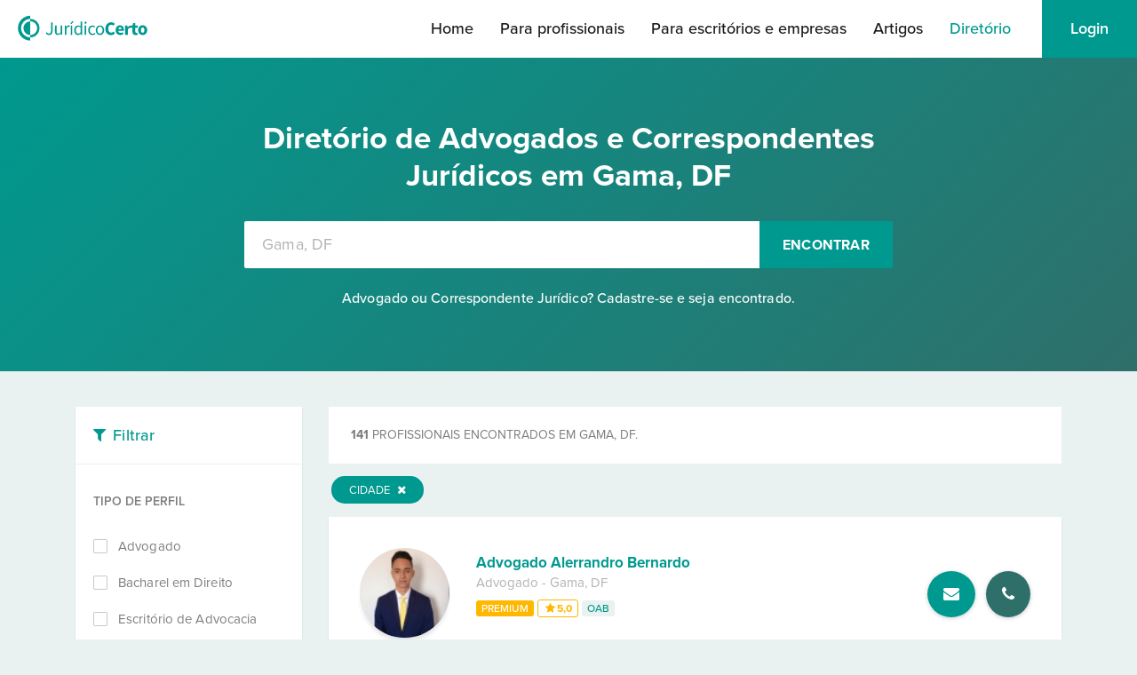

--- FILE ---
content_type: text/html; charset=UTF-8
request_url: https://juridicocerto.com/profissionais/df/gama/-
body_size: 64712
content:
<!DOCTYPE html PUBLIC "-//W3C//DTD XHTML 1.0 Transitional//EN" "http://www.w3.org/TR/xhtml1/DTD/xhtml1-transitional.dtd"><html
xmlns="http://www.w3.org/1999/xhtml" lang="pt-BR"><head
itemscope itemtype="http://schema.org/WebSite"> <script type="text/javascript">/*<![CDATA[*/window.NREUM||(NREUM={}),__nr_require=function(t,e,n){function r(n){if(!e[n]){var o=e[n]={exports:{}};t[n][0].call(o.exports,function(e){var o=t[n][1][e];return r(o||e)},o,o.exports)}return e[n].exports}if("function"==typeof __nr_require)return __nr_require;for(var o=0;o<n.length;o++)r(n[o]);return r}({1:[function(t,e,n){function r(t){try{s.console&&console.log(t)}catch(e){}}var o,i=t("ee"),a=t(23),s={};try{o=localStorage.getItem("__nr_flags").split(","),console&&"function"==typeof console.log&&(s.console=!0,o.indexOf("dev")!==-1&&(s.dev=!0),o.indexOf("nr_dev")!==-1&&(s.nrDev=!0))}catch(c){}s.nrDev&&i.on("internal-error",function(t){r(t.stack)}),s.dev&&i.on("fn-err",function(t,e,n){r(n.stack)}),s.dev&&(r("NR AGENT IN DEVELOPMENT MODE"),r("flags: "+a(s,function(t,e){return t}).join(", ")))},{}],2:[function(t,e,n){function r(t,e,n,r,s){try{l?l-=1:o(s||new UncaughtException(t,e,n),!0)}catch(f){try{i("ierr",[f,c.now(),!0])}catch(d){}}return"function"==typeof u&&u.apply(this,a(arguments))}function UncaughtException(t,e,n){this.message=t||"Uncaught error with no additional information",this.sourceURL=e,this.line=n}function o(t,e){var n=e?null:c.now();i("err",[t,n])}var i=t("handle"),a=t(24),s=t("ee"),c=t("loader"),f=t("gos"),u=window.onerror,d=!1,p="nr@seenError",l=0;c.features.err=!0,t(1),window.onerror=r;try{throw new Error}catch(h){"stack"in h&&(t(13),t(12),"addEventListener"in window&&t(6),c.xhrWrappable&&t(14),d=!0)}s.on("fn-start",function(t,e,n){d&&(l+=1)}),s.on("fn-err",function(t,e,n){d&&!n[p]&&(f(n,p,function(){return!0}),this.thrown=!0,o(n))}),s.on("fn-end",function(){d&&!this.thrown&&l>0&&(l-=1)}),s.on("internal-error",function(t){i("ierr",[t,c.now(),!0])})},{}],3:[function(t,e,n){t("loader").features.ins=!0},{}],4:[function(t,e,n){function r(){j++,L=y.hash,this[u]=x.now()}function o(){j--,y.hash!==L&&i(0,!0);var t=x.now();this[h]=~~this[h]+t-this[u],this[d]=t}function i(t,e){E.emit("newURL",[""+y,e])}function a(t,e){t.on(e,function(){this[e]=x.now()})}var s="-start",c="-end",f="-body",u="fn"+s,d="fn"+c,p="cb"+s,l="cb"+c,h="jsTime",m="fetch",v="addEventListener",w=window,y=w.location,x=t("loader");if(w[v]&&x.xhrWrappable){var g=t(10),b=t(11),E=t(8),R=t(6),O=t(13),C=t(7),P=t(14),T=t(9),N=t("ee"),S=N.get("tracer");t(16),x.features.spa=!0;var L,j=0;N.on(u,r),N.on(p,r),N.on(d,o),N.on(l,o),N.buffer([u,d,"xhr-done","xhr-resolved"]),R.buffer([u]),O.buffer(["setTimeout"+c,"clearTimeout"+s,u]),P.buffer([u,"new-xhr","send-xhr"+s]),C.buffer([m+s,m+"-done",m+f+s,m+f+c]),E.buffer(["newURL"]),g.buffer([u]),b.buffer(["propagate",p,l,"executor-err","resolve"+s]),S.buffer([u,"no-"+u]),T.buffer(["new-jsonp","cb-start","jsonp-error","jsonp-end"]),a(P,"send-xhr"+s),a(N,"xhr-resolved"),a(N,"xhr-done"),a(C,m+s),a(C,m+"-done"),a(T,"new-jsonp"),a(T,"jsonp-end"),a(T,"cb-start"),E.on("pushState-end",i),E.on("replaceState-end",i),w[v]("hashchange",i,!0),w[v]("load",i,!0),w[v]("popstate",function(){i(0,j>1)},!0)}},{}],5:[function(t,e,n){function r(t){}if(window.performance&&window.performance.timing&&window.performance.getEntriesByType){var o=t("ee"),i=t("handle"),a=t(13),s=t(12),c="learResourceTimings",f="addEventListener",u="resourcetimingbufferfull",d="bstResource",p="resource",l="-start",h="-end",m="fn"+l,v="fn"+h,w="bstTimer",y="pushState",x=t("loader");x.features.stn=!0,t(8);var g=NREUM.o.EV;o.on(m,function(t,e){var n=t[0];n instanceof g&&(this.bstStart=x.now())}),o.on(v,function(t,e){var n=t[0];n instanceof g&&i("bst",[n,e,this.bstStart,x.now()])}),a.on(m,function(t,e,n){this.bstStart=x.now(),this.bstType=n}),a.on(v,function(t,e){i(w,[e,this.bstStart,x.now(),this.bstType])}),s.on(m,function(){this.bstStart=x.now()}),s.on(v,function(t,e){i(w,[e,this.bstStart,x.now(),"requestAnimationFrame"])}),o.on(y+l,function(t){this.time=x.now(),this.startPath=location.pathname+location.hash}),o.on(y+h,function(t){i("bstHist",[location.pathname+location.hash,this.startPath,this.time])}),f in window.performance&&(window.performance["c"+c]?window.performance[f](u,function(t){i(d,[window.performance.getEntriesByType(p)]),window.performance["c"+c]()},!1):window.performance[f]("webkit"+u,function(t){i(d,[window.performance.getEntriesByType(p)]),window.performance["webkitC"+c]()},!1)),document[f]("scroll",r,{passive:!0}),document[f]("keypress",r,!1),document[f]("click",r,!1)}},{}],6:[function(t,e,n){function r(t){for(var e=t;e&&!e.hasOwnProperty(u);)e=Object.getPrototypeOf(e);e&&o(e)}function o(t){s.inPlace(t,[u,d],"-",i)}function i(t,e){return t[1]}var a=t("ee").get("events"),s=t(26)(a,!0),c=t("gos"),f=XMLHttpRequest,u="addEventListener",d="removeEventListener";e.exports=a,"getPrototypeOf"in Object?(r(document),r(window),r(f.prototype)):f.prototype.hasOwnProperty(u)&&(o(window),o(f.prototype)),a.on(u+"-start",function(t,e){var n=t[1],r=c(n,"nr@wrapped",function(){function t(){if("function"==typeof n.handleEvent)return n.handleEvent.apply(n,arguments)}var e={object:t,"function":n}[typeof n];return e?s(e,"fn-",null,e.name||"anonymous"):n});this.wrapped=t[1]=r}),a.on(d+"-start",function(t){t[1]=this.wrapped||t[1]})},{}],7:[function(t,e,n){function r(t,e,n){var r=t[e];"function"==typeof r&&(t[e]=function(){var t=r.apply(this,arguments);return o.emit(n+"start",arguments,t),t.then(function(e){return o.emit(n+"end",[null,e],t),e},function(e){throw o.emit(n+"end",[e],t),e})})}var o=t("ee").get("fetch"),i=t(23);e.exports=o;var a=window,s="fetch-",c=s+"body-",f=["arrayBuffer","blob","json","text","formData"],u=a.Request,d=a.Response,p=a.fetch,l="prototype";u&&d&&p&&(i(f,function(t,e){r(u[l],e,c),r(d[l],e,c)}),r(a,"fetch",s),o.on(s+"end",function(t,e){var n=this;if(e){var r=e.headers.get("content-length");null!==r&&(n.rxSize=r),o.emit(s+"done",[null,e],n)}else o.emit(s+"done",[t],n)}))},{}],8:[function(t,e,n){var r=t("ee").get("history"),o=t(26)(r);e.exports=r;var i=window.history&&window.history.constructor&&window.history.constructor.prototype,a=window.history;i&&i.pushState&&i.replaceState&&(a=i),o.inPlace(a,["pushState","replaceState"],"-")},{}],9:[function(t,e,n){function r(t){function e(){c.emit("jsonp-end",[],p),t.removeEventListener("load",e,!1),t.removeEventListener("error",n,!1)}function n(){c.emit("jsonp-error",[],p),c.emit("jsonp-end",[],p),t.removeEventListener("load",e,!1),t.removeEventListener("error",n,!1)}var r=t&&"string"==typeof t.nodeName&&"script"===t.nodeName.toLowerCase();if(r){var o="function"==typeof t.addEventListener;if(o){var a=i(t.src);if(a){var u=s(a),d="function"==typeof u.parent[u.key];if(d){var p={};f.inPlace(u.parent,[u.key],"cb-",p),t.addEventListener("load",e,!1),t.addEventListener("error",n,!1),c.emit("new-jsonp",[t.src],p)}}}}}function o(){return"addEventListener"in window}function i(t){var e=t.match(u);return e?e[1]:null}function a(t,e){var n=t.match(p),r=n[1],o=n[3];return o?a(o,e[r]):e[r]}function s(t){var e=t.match(d);return e&&e.length>=3?{key:e[2],parent:a(e[1],window)}:{key:t,parent:window}}var c=t("ee").get("jsonp"),f=t(26)(c);if(e.exports=c,o()){var u=/[?&](?:callback|cb)=([^&#]+)/,d=/(.*)\.([^.]+)/,p=/^(\w+)(\.|$)(.*)$/,l=["appendChild","insertBefore","replaceChild"];Node&&Node.prototype&&Node.prototype.appendChild?f.inPlace(Node.prototype,l,"dom-"):(f.inPlace(HTMLElement.prototype,l,"dom-"),f.inPlace(HTMLHeadElement.prototype,l,"dom-"),f.inPlace(HTMLBodyElement.prototype,l,"dom-")),c.on("dom-start",function(t){r(t[0])})}},{}],10:[function(t,e,n){var r=t("ee").get("mutation"),o=t(26)(r),i=NREUM.o.MO;e.exports=r,i&&(window.MutationObserver=function(t){return this instanceof i?new i(o(t,"fn-")):i.apply(this,arguments)},MutationObserver.prototype=i.prototype)},{}],11:[function(t,e,n){function r(t){var e=a.context(),n=s(t,"executor-",e),r=new f(n);return a.context(r).getCtx=function(){return e},a.emit("new-promise",[r,e],e),r}function o(t,e){return e}var i=t(26),a=t("ee").get("promise"),s=i(a),c=t(23),f=NREUM.o.PR;e.exports=a,f&&(window.Promise=r,["all","race"].forEach(function(t){var e=f[t];f[t]=function(n){function r(t){return function(){a.emit("propagate",[null,!o],i),o=o||!t}}var o=!1;c(n,function(e,n){Promise.resolve(n).then(r("all"===t),r(!1))});var i=e.apply(f,arguments),s=f.resolve(i);return s}}),["resolve","reject"].forEach(function(t){var e=f[t];f[t]=function(t){var n=e.apply(f,arguments);return t!==n&&a.emit("propagate",[t,!0],n),n}}),f.prototype["catch"]=function(t){return this.then(null,t)},f.prototype=Object.create(f.prototype,{constructor:{value:r}}),c(Object.getOwnPropertyNames(f),function(t,e){try{r[e]=f[e]}catch(n){}}),a.on("executor-start",function(t){t[0]=s(t[0],"resolve-",this),t[1]=s(t[1],"resolve-",this)}),a.on("executor-err",function(t,e,n){t[1](n)}),s.inPlace(f.prototype,["then"],"then-",o),a.on("then-start",function(t,e){this.promise=e,t[0]=s(t[0],"cb-",this),t[1]=s(t[1],"cb-",this)}),a.on("then-end",function(t,e,n){this.nextPromise=n;var r=this.promise;a.emit("propagate",[r,!0],n)}),a.on("cb-end",function(t,e,n){a.emit("propagate",[n,!0],this.nextPromise)}),a.on("propagate",function(t,e,n){this.getCtx&&!e||(this.getCtx=function(){if(t instanceof Promise)var e=a.context(t);return e&&e.getCtx?e.getCtx():this})}),r.toString=function(){return""+f})},{}],12:[function(t,e,n){var r=t("ee").get("raf"),o=t(26)(r),i="equestAnimationFrame";e.exports=r,o.inPlace(window,["r"+i,"mozR"+i,"webkitR"+i,"msR"+i],"raf-"),r.on("raf-start",function(t){t[0]=o(t[0],"fn-")})},{}],13:[function(t,e,n){function r(t,e,n){t[0]=a(t[0],"fn-",null,n)}function o(t,e,n){this.method=n,this.timerDuration=isNaN(t[1])?0:+t[1],t[0]=a(t[0],"fn-",this,n)}var i=t("ee").get("timer"),a=t(26)(i),s="setTimeout",c="setInterval",f="clearTimeout",u="-start",d="-";e.exports=i,a.inPlace(window,[s,"setImmediate"],s+d),a.inPlace(window,[c],c+d),a.inPlace(window,[f,"clearImmediate"],f+d),i.on(c+u,r),i.on(s+u,o)},{}],14:[function(t,e,n){function r(t,e){d.inPlace(e,["onreadystatechange"],"fn-",s)}function o(){var t=this,e=u.context(t);t.readyState>3&&!e.resolved&&(e.resolved=!0,u.emit("xhr-resolved",[],t)),d.inPlace(t,y,"fn-",s)}function i(t){x.push(t),h&&(b?b.then(a):v?v(a):(E=-E,R.data=E))}function a(){for(var t=0;t<x.length;t++)r([],x[t]);x.length&&(x=[])}function s(t,e){return e}function c(t,e){for(var n in t)e[n]=t[n];return e}t(6);var f=t("ee"),u=f.get("xhr"),d=t(26)(u),p=NREUM.o,l=p.XHR,h=p.MO,m=p.PR,v=p.SI,w="readystatechange",y=["onload","onerror","onabort","onloadstart","onloadend","onprogress","ontimeout"],x=[];e.exports=u;var g=window.XMLHttpRequest=function(t){var e=new l(t);try{u.emit("new-xhr",[e],e),e.addEventListener(w,o,!1)}catch(n){try{u.emit("internal-error",[n])}catch(r){}}return e};if(c(l,g),g.prototype=l.prototype,d.inPlace(g.prototype,["open","send"],"-xhr-",s),u.on("send-xhr-start",function(t,e){r(t,e),i(e)}),u.on("open-xhr-start",r),h){var b=m&&m.resolve();if(!v&&!m){var E=1,R=document.createTextNode(E);new h(a).observe(R,{characterData:!0})}}else f.on("fn-end",function(t){t[0]&&t[0].type===w||a()})},{}],15:[function(t,e,n){function r(){var t=window.NREUM,e=t.info.accountID||null,n=t.info.agentID||null,r=t.info.trustKey||null,i="btoa"in window&&"function"==typeof window.btoa;if(!e||!n||!i)return null;var a={v:[0,1],d:{ty:"Browser",ac:e,ap:n,id:o.generateCatId(),tr:o.generateCatId(),ti:Date.now()}};return r&&e!==r&&(a.d.tk=r),btoa(JSON.stringify(a))}var o=t(21);e.exports={generateTraceHeader:r}},{}],16:[function(t,e,n){function r(t){var e=this.params,n=this.metrics;if(!this.ended){this.ended=!0;for(var r=0;r<l;r++)t.removeEventListener(p[r],this.listener,!1);e.aborted||(n.duration=s.now()-this.startTime,this.loadCaptureCalled||4!==t.readyState?null==e.status&&(e.status=0):a(this,t),n.cbTime=this.cbTime,d.emit("xhr-done",[t],t),c("xhr",[e,n,this.startTime]))}}function o(t,e){var n=t.responseType;if("json"===n&&null!==e)return e;var r="arraybuffer"===n||"blob"===n||"json"===n?t.response:t.responseText;return v(r)}function i(t,e){var n=f(e),r=t.params;r.host=n.hostname+":"+n.port,r.pathname=n.pathname,t.sameOrigin=n.sameOrigin}function a(t,e){t.params.status=e.status;var n=o(e,t.lastSize);if(n&&(t.metrics.rxSize=n),t.sameOrigin){var r=e.getResponseHeader("X-NewRelic-App-Data");r&&(t.params.cat=r.split(", ").pop())}t.loadCaptureCalled=!0}var s=t("loader");if(s.xhrWrappable){var c=t("handle"),f=t(17),u=t(15).generateTraceHeader,d=t("ee"),p=["load","error","abort","timeout"],l=p.length,h=t("id"),m=t(20),v=t(19),w=window.XMLHttpRequest;s.features.xhr=!0,t(14),d.on("new-xhr",function(t){var e=this;e.totalCbs=0,e.called=0,e.cbTime=0,e.end=r,e.ended=!1,e.xhrGuids={},e.lastSize=null,e.loadCaptureCalled=!1,t.addEventListener("load",function(n){a(e,t)},!1),m&&(m>34||m<10)||window.opera||t.addEventListener("progress",function(t){e.lastSize=t.loaded},!1)}),d.on("open-xhr-start",function(t){this.params={method:t[0]},i(this,t[1]),this.metrics={}}),d.on("open-xhr-end",function(t,e){"loader_config"in NREUM&&"xpid"in NREUM.loader_config&&this.sameOrigin&&e.setRequestHeader("X-NewRelic-ID",NREUM.loader_config.xpid);var n=!1;if("init"in NREUM&&"distributed_tracing"in NREUM.init&&(n=!!NREUM.init.distributed_tracing.enabled),n&&this.sameOrigin){var r=u();r&&e.setRequestHeader("newrelic",r)}}),d.on("send-xhr-start",function(t,e){var n=this.metrics,r=t[0],o=this;if(n&&r){var i=v(r);i&&(n.txSize=i)}this.startTime=s.now(),this.listener=function(t){try{"abort"!==t.type||o.loadCaptureCalled||(o.params.aborted=!0),("load"!==t.type||o.called===o.totalCbs&&(o.onloadCalled||"function"!=typeof e.onload))&&o.end(e)}catch(n){try{d.emit("internal-error",[n])}catch(r){}}};for(var a=0;a<l;a++)e.addEventListener(p[a],this.listener,!1)}),d.on("xhr-cb-time",function(t,e,n){this.cbTime+=t,e?this.onloadCalled=!0:this.called+=1,this.called!==this.totalCbs||!this.onloadCalled&&"function"==typeof n.onload||this.end(n)}),d.on("xhr-load-added",function(t,e){var n=""+h(t)+!!e;this.xhrGuids&&!this.xhrGuids[n]&&(this.xhrGuids[n]=!0,this.totalCbs+=1)}),d.on("xhr-load-removed",function(t,e){var n=""+h(t)+!!e;this.xhrGuids&&this.xhrGuids[n]&&(delete this.xhrGuids[n],this.totalCbs-=1)}),d.on("addEventListener-end",function(t,e){e instanceof w&&"load"===t[0]&&d.emit("xhr-load-added",[t[1],t[2]],e)}),d.on("removeEventListener-end",function(t,e){e instanceof w&&"load"===t[0]&&d.emit("xhr-load-removed",[t[1],t[2]],e)}),d.on("fn-start",function(t,e,n){e instanceof w&&("onload"===n&&(this.onload=!0),("load"===(t[0]&&t[0].type)||this.onload)&&(this.xhrCbStart=s.now()))}),d.on("fn-end",function(t,e){this.xhrCbStart&&d.emit("xhr-cb-time",[s.now()-this.xhrCbStart,this.onload,e],e)})}},{}],17:[function(t,e,n){e.exports=function(t){var e=document.createElement("a"),n=window.location,r={};e.href=t,r.port=e.port;var o=e.href.split("://");!r.port&&o[1]&&(r.port=o[1].split("/")[0].split("@").pop().split(":")[1]),r.port&&"0"!==r.port||(r.port="https"===o[0]?"443":"80"),r.hostname=e.hostname||n.hostname,r.pathname=e.pathname,r.protocol=o[0],"/"!==r.pathname.charAt(0)&&(r.pathname="/"+r.pathname);var i=!e.protocol||":"===e.protocol||e.protocol===n.protocol,a=e.hostname===document.domain&&e.port===n.port;return r.sameOrigin=i&&(!e.hostname||a),r}},{}],18:[function(t,e,n){function r(){}function o(t,e,n){return function(){return i(t,[f.now()].concat(s(arguments)),e?null:this,n),e?void 0:this}}var i=t("handle"),a=t(23),s=t(24),c=t("ee").get("tracer"),f=t("loader"),u=NREUM;"undefined"==typeof window.newrelic&&(newrelic=u);var d=["setPageViewName","setCustomAttribute","setErrorHandler","finished","addToTrace","inlineHit","addRelease"],p="api-",l=p+"ixn-";a(d,function(t,e){u[e]=o(p+e,!0,"api")}),u.addPageAction=o(p+"addPageAction",!0),u.setCurrentRouteName=o(p+"routeName",!0),e.exports=newrelic,u.interaction=function(){return(new r).get()};var h=r.prototype={createTracer:function(t,e){var n={},r=this,o="function"==typeof e;return i(l+"tracer",[f.now(),t,n],r),function(){if(c.emit((o?"":"no-")+"fn-start",[f.now(),r,o],n),o)try{return e.apply(this,arguments)}catch(t){throw c.emit("fn-err",[arguments,this,t],n),t}finally{c.emit("fn-end",[f.now()],n)}}}};a("actionText,setName,setAttribute,save,ignore,onEnd,getContext,end,get".split(","),function(t,e){h[e]=o(l+e)}),newrelic.noticeError=function(t,e){"string"==typeof t&&(t=new Error(t)),i("err",[t,f.now(),!1,e])}},{}],19:[function(t,e,n){e.exports=function(t){if("string"==typeof t&&t.length)return t.length;if("object"==typeof t){if("undefined"!=typeof ArrayBuffer&&t instanceof ArrayBuffer&&t.byteLength)return t.byteLength;if("undefined"!=typeof Blob&&t instanceof Blob&&t.size)return t.size;if(!("undefined"!=typeof FormData&&t instanceof FormData))try{return JSON.stringify(t).length}catch(e){return}}}},{}],20:[function(t,e,n){var r=0,o=navigator.userAgent.match(/Firefox[\/\s](\d+\.\d+)/);o&&(r=+o[1]),e.exports=r},{}],21:[function(t,e,n){function r(){function t(){return e?15&e[n++]:16*Math.random()|0}var e=null,n=0,r=window.crypto||window.msCrypto;r&&r.getRandomValues&&(e=r.getRandomValues(new Uint8Array(31)));for(var o,i="xxxxxxxx-xxxx-4xxx-yxxx-xxxxxxxxxxxx",a="",s=0;s<i.length;s++)o=i[s],"x"===o?a+=t().toString(16):"y"===o?(o=3&t()|8,a+=o.toString(16)):a+=o;return a}function o(){function t(){return e?15&e[n++]:16*Math.random()|0}var e=null,n=0,r=window.crypto||window.msCrypto;r&&r.getRandomValues&&Uint8Array&&(e=r.getRandomValues(new Uint8Array(31)));for(var o=[],i=0;i<16;i++)o.push(t().toString(16));return o.join("")}e.exports={generateUuid:r,generateCatId:o}},{}],22:[function(t,e,n){function r(t,e){if(!o)return!1;if(t!==o)return!1;if(!e)return!0;if(!i)return!1;for(var n=i.split("."),r=e.split("."),a=0;a<r.length;a++)if(r[a]!==n[a])return!1;return!0}var o=null,i=null,a=/Version\/(\S+)\s+Safari/;if(navigator.userAgent){var s=navigator.userAgent,c=s.match(a);c&&s.indexOf("Chrome")===-1&&s.indexOf("Chromium")===-1&&(o="Safari",i=c[1])}e.exports={agent:o,version:i,match:r}},{}],23:[function(t,e,n){function r(t,e){var n=[],r="",i=0;for(r in t)o.call(t,r)&&(n[i]=e(r,t[r]),i+=1);return n}var o=Object.prototype.hasOwnProperty;e.exports=r},{}],24:[function(t,e,n){function r(t,e,n){e||(e=0),"undefined"==typeof n&&(n=t?t.length:0);for(var r=-1,o=n-e||0,i=Array(o<0?0:o);++r<o;)i[r]=t[e+r];return i}e.exports=r},{}],25:[function(t,e,n){e.exports={exists:"undefined"!=typeof window.performance&&window.performance.timing&&"undefined"!=typeof window.performance.timing.navigationStart}},{}],26:[function(t,e,n){function r(t){return!(t&&t instanceof Function&&t.apply&&!t[a])}var o=t("ee"),i=t(24),a="nr@original",s=Object.prototype.hasOwnProperty,c=!1;e.exports=function(t,e){function n(t,e,n,o){function nrWrapper(){var r,a,s,c;try{a=this,r=i(arguments),s="function"==typeof n?n(r,a):n||{}}catch(f){p([f,"",[r,a,o],s])}u(e+"start",[r,a,o],s);try{return c=t.apply(a,r)}catch(d){throw u(e+"err",[r,a,d],s),d}finally{u(e+"end",[r,a,c],s)}}return r(t)?t:(e||(e=""),nrWrapper[a]=t,d(t,nrWrapper),nrWrapper)}function f(t,e,o,i){o||(o="");var a,s,c,f="-"===o.charAt(0);for(c=0;c<e.length;c++)s=e[c],a=t[s],r(a)||(t[s]=n(a,f?s+o:o,i,s))}function u(n,r,o){if(!c||e){var i=c;c=!0;try{t.emit(n,r,o,e)}catch(a){p([a,n,r,o])}c=i}}function d(t,e){if(Object.defineProperty&&Object.keys)try{var n=Object.keys(t);return n.forEach(function(n){Object.defineProperty(e,n,{get:function(){return t[n]},set:function(e){return t[n]=e,e}})}),e}catch(r){p([r])}for(var o in t)s.call(t,o)&&(e[o]=t[o]);return e}function p(e){try{t.emit("internal-error",e)}catch(n){}}return t||(t=o),n.inPlace=f,n.flag=a,n}},{}],ee:[function(t,e,n){function r(){}function o(t){function e(t){return t&&t instanceof r?t:t?c(t,s,i):i()}function n(n,r,o,i){if(!p.aborted||i){t&&t(n,r,o);for(var a=e(o),s=m(n),c=s.length,f=0;f<c;f++)s[f].apply(a,r);var d=u[x[n]];return d&&d.push([g,n,r,a]),a}}function l(t,e){y[t]=m(t).concat(e)}function h(t,e){var n=y[t];if(n)for(var r=0;r<n.length;r++)n[r]===e&&n.splice(r,1)}function m(t){return y[t]||[]}function v(t){return d[t]=d[t]||o(n)}function w(t,e){f(t,function(t,n){e=e||"feature",x[n]=e,e in u||(u[e]=[])})}var y={},x={},g={on:l,addEventListener:l,removeEventListener:h,emit:n,get:v,listeners:m,context:e,buffer:w,abort:a,aborted:!1};return g}function i(){return new r}function a(){(u.api||u.feature)&&(p.aborted=!0,u=p.backlog={})}var s="nr@context",c=t("gos"),f=t(23),u={},d={},p=e.exports=o();p.backlog=u},{}],gos:[function(t,e,n){function r(t,e,n){if(o.call(t,e))return t[e];var r=n();if(Object.defineProperty&&Object.keys)try{return Object.defineProperty(t,e,{value:r,writable:!0,enumerable:!1}),r}catch(i){}return t[e]=r,r}var o=Object.prototype.hasOwnProperty;e.exports=r},{}],handle:[function(t,e,n){function r(t,e,n,r){o.buffer([t],r),o.emit(t,e,n)}var o=t("ee").get("handle");e.exports=r,r.ee=o},{}],id:[function(t,e,n){function r(t){var e=typeof t;return!t||"object"!==e&&"function"!==e?-1:t===window?0:a(t,i,function(){return o++})}var o=1,i="nr@id",a=t("gos");e.exports=r},{}],loader:[function(t,e,n){function r(){if(!E++){var t=b.info=NREUM.info,e=l.getElementsByTagName("script")[0];if(setTimeout(u.abort,3e4),!(t&&t.licenseKey&&t.applicationID&&e))return u.abort();f(x,function(e,n){t[e]||(t[e]=n)}),c("mark",["onload",a()+b.offset],null,"api");var n=l.createElement("script");n.src="https://"+t.agent,e.parentNode.insertBefore(n,e)}}function o(){"complete"===l.readyState&&i()}function i(){c("mark",["domContent",a()+b.offset],null,"api")}function a(){return R.exists&&performance.now?Math.round(performance.now()):(s=Math.max((new Date).getTime(),s))-b.offset}var s=(new Date).getTime(),c=t("handle"),f=t(23),u=t("ee"),d=t(22),p=window,l=p.document,h="addEventListener",m="attachEvent",v=p.XMLHttpRequest,w=v&&v.prototype;NREUM.o={ST:setTimeout,SI:p.setImmediate,CT:clearTimeout,XHR:v,REQ:p.Request,EV:p.Event,PR:p.Promise,MO:p.MutationObserver};var y=""+location,x={beacon:"bam.nr-data.net",errorBeacon:"bam.nr-data.net",agent:"js-agent.newrelic.com/nr-spa-1130.min.js"},g=v&&w&&w[h]&&!/CriOS/.test(navigator.userAgent),b=e.exports={offset:s,now:a,origin:y,features:{},xhrWrappable:g,userAgent:d};t(18),l[h]?(l[h]("DOMContentLoaded",i,!1),p[h]("load",r,!1)):(l[m]("onreadystatechange",o),p[m]("onload",r)),c("mark",["firstbyte",s],null,"api");var E=0,R=t(25)},{}]},{},["loader",2,16,5,3,4]);
;NREUM.loader_config={accountID:"2053867",trustKey:"2053867",agentID:"315022574",licenseKey:"260dc9e275",applicationID:"315022574"}
;NREUM.info={beacon:"bam.nr-data.net",errorBeacon:"bam.nr-data.net",licenseKey:"260dc9e275",applicationID:"315022574",sa:1}/*]]>*/</script>  <script>/*<![CDATA[*/(function (w, d, s, l, i) {
			w[l] = w[l] || []; w[l].push({
				'gtm.start':
					new Date().getTime(), event: 'gtm.js'
			}); var f = d.getElementsByTagName(s)[0],
				j = d.createElement(s), dl = l != 'dataLayer' ? '&l=' + l : ''; j.async = true; j.src =
					'https://www.googletagmanager.com/gtm.js?id=' + i + dl; f.parentNode.insertBefore(j, f);
		})(window, document, 'script', 'dataLayer', 'GTM-WTGJGJBT');/*]]>*/</script> <meta
name="viewport" content="width=device-width, initial-scale=1.0"><meta
http-equiv="Content-Type" content="text/html; charset=utf-8" /><title
itemprop="name"> Diretório de Advogados e Correspondentes Jurídicos em Gama, DF | Jurídico Certo</title><link
rel="icon" href="/img/favicon.svg" type="image/png" sizes="128x128" /><link
rel="stylesheet" href="https://use.typekit.net/sud4abt.css"><link
rel="stylesheet" href="https://fonts.googleapis.com/css2?family=Material+Symbols+Outlined:opsz,wght,FILL,GRAD@20,400,1,0" /><meta
http-equiv="content-language" content="pt-BR"><link
rel="stylesheet" type="text/css" href="//maxcdn.bootstrapcdn.com/bootstrap/3.3.6/css/bootstrap.min.css"/><link
rel="stylesheet" type="text/css" href="//maxcdn.bootstrapcdn.com/font-awesome/4.5.0/css/font-awesome.min.css"/><link
href="https://jc-site-assets.s3.amazonaws.com/css/cache/cache-1768530754-359f93acf111ebdaef3296d94b9fb8f6.css" rel="stylesheet" type="text/css" ><script type="text/javascript" src="//ajax.googleapis.com/ajax/libs/jquery/1.9.1/jquery.min.js"></script><script type="text/javascript" src="//maxcdn.bootstrapcdn.com/bootstrap/3.3.6/js/bootstrap.min.js"></script><script type="text/javascript" src="/js/jquery-ui/jquery-ui.min.js"></script><script type="text/javascript" src="/js/jquery/jquery-migrate-1.1.1.js"></script><script type="text/javascript" src="/js/jquery/jquery.cookie.js"></script><script type="text/javascript" src="/js/track-analytics.js"></script><meta
name="description" content="Diretório de Advogados e Correspondentes Jurídicos em Gama, DF" /><meta
name="keywords" content="busca de correspondentes jurídicos, encontre correspondentes jurídicos, jurídico certo, correspondentes juridicos no brasil, encontre correspondente juridico, busca de correspondentes juridicos, busca de correspondentes, advogados correspondentes, correspondentes juridicos em sp, correspondentes juridicos no rj, Gama, DF" /><meta
property="og:title" content="Diretório de Advogados e Correspondentes Jurídicos em Gama, DF" /><meta
property="og:description" content="Diretório de Advogados e Correspondentes Jurídicos em Gama, DF" /><meta
property="og:image" content="https://juridicocerto.com/img/logo_fb.png" /><link
href="https://juridicocerto.com/profissionais/df/gama/-?page=2" rel="next" /><meta
name="author" content="Jurídico Certo" /><meta
name="company" content="Jurídico Certo" /><meta
name="revisit-after" content="1" /><meta
name="robots" content="index, follow" /><meta
property="og:image" content="https://juridicocerto.com/img/og-site.png" /><meta
property="og:url" content="https://juridicocerto.com/profissionais/df/gama/-" /></head><body
itemscope itemtype="http://schema.org/WebPage"> <noscript> <iframe
src="https://www.googletagmanager.com/ns.html?id=GTM-WTGJGJBT" height="0" width="0"
style="display:none;visibility:hidden"> </iframe> </noscript><div
id="janelaModal" class="modal" tabindex="-1" role="dialog" aria-labelledby="titulo-modal"></div><input
type="hidden" name="data[novaDemanda]" value="aHR0cHM6Ly9kZW1hbmRhcy5qdXJpZGljb2NlcnRvLmNvbS9kZW1hbmRhcy9zb2xpY2l0YXI=" id="novaDemanda"/> <input
type="hidden" name="data[dbg]" value="0" id="dbg"/> <nav><div
class="logo"> <a
href="/" title="Jurídico Certo"> <img
src="/img/v3/logo-verde.svg"> </a></div><a
href="#" class="abrir-menu"></a><div
class="nav-web"><ul
class="links-web"><li
id="inicio" class=""> <a
href="/" title="Início">Home</a></li><li
id="correspondentes" class=""> <a
href="/cadastro-advogados-correspondentes-juridicos" title="Para profissionais">Para profissionais</a></li><li
id="contratantes" class=""> <a
href="/software-contratacao-advogados-correspondentes-juridicos" title="Para escritórios e empresas">Para escritórios e empresas</a></li><li
id="artigos" class=""> <a
href="/artigos" title="Artigos">Artigos</a></li><li
id="busca" class="ativa"> <a
href="/profissionais/-/-/-" title="Diretório">Diretório</a></li><li><a
href="/login" title="Login" class="entrar">Login</a></li></ul></div><div
class="nav-mob"> <a
href="#" class="fechar-menu"></a><ul
class="links-mob"><li
class="titulo-lista-links">Institucional</li> <a
href="/" title="Home"><li>Home</li></a> <a
href="/sobre" title="Sobre nós"><li>Sobre nós</li></a> <a
href="/imprensa" title="Imprensa"><li>Imprensa</li></a> <a
href="https://ajuda.juridicocerto.com/" title="Atendimento" target="_blank"><li>Atendimento</li></a><li
class="titulo-lista-links">Soluções</li> <a
href="/cadastro-advogados-correspondentes-juridicos" title="Para profissionais"><li>Para profissionais</li></a> <a
href="/software-contratacao-advogados-correspondentes-juridicos" title="Para escritórios e empresas"><li>Para escritórios e empresas</li></a> <a
href="/juridico-pag" title="Jurídico Pag"><li>Jurídico Pag</li></a> <a
href="/o-que-e-correspondente-juridico" title="Correspondente Jurídico"><li>Correspondente Jurídico</li></a><li
class="titulo-lista-links">Comunidade</li> <a
href="/afiliados" title="Afiliados"><li>Afiliados</li></a> <a
href="/qual-o-valor-do-meu-servico-de-correspondente-juridico" title="Valores justos"><li>Valores justos</li></a> <a
href="/artigos" title="Artigos"><li>Artigos</li></a> <a
href="http://blog.juridicocerto.com" target="_blank" title="Blog"><li>Blog</li></a><li
class="titulo-lista-links">Ferramentas</li> <a
href="/aplicativo-para-advogados-correspondentes-juridicos" title="Aplicativo"><li>Aplicativo</li></a> <a
href="/profissionais" title="Diretório de profissionais"><li>Diretório de profissionais</li></a> <a
href="/como-um-advogado-pode-abrir-uma-empresa" title="Advogado PJ"><li>Advogado PJ</li></a><li
class="entrar"><a
href="/login" title="Login">Login</a></li></ul></div> </nav><div
class="conteudo"><link
rel="stylesheet" type="text/css" href="/css/inputs/custom.css"/><input
type="hidden" name="data[urlUf]" value="df" id="urlUf"/><input
type="hidden" name="data[urlCidade]" value="gama" id="urlCidade"/><input
type="hidden" name="data[urlCargo]" value="-" id="urlCargo"/><input
type="hidden" name="data[buscaAppId]" value="MUlMR1hPUjU5Nw==" id="buscaAppId"/><input
type="hidden" name="data[buscaApiKey]" value="MjBhOWFhNjJiODA0ODY2NzJjZTBiMTZlNDg5ZmMzZTQ=" id="buscaApiKey"/><input
type="hidden" name="data[buscaIndex]" value="correspondentes" id="buscaIndex"/><div
id="correspondentes"><section
id="pesquisar"><div
class="row"><div
class="container"><div
class="col-lg-8 col-lg-offset-2 col-xs-12"><h1>Diretório de Advogados e Correspondentes Jurídicos em Gama, DF</h1></div></div></div><div
class="row"><div
class="container"><div
class="col-lg-8 col-lg-offset-2 col-xs-12"><div
class="caixa-busca"><input
type="hidden" name="hdnPaginaBusca" id="hdnPaginaBusca" value="1"/><form
action="/profissionais/df/gama/-" class="form-busca" id="CorrespondenteBuscaForm" method="get" accept-charset="utf-8"> <input
type="hidden" name="cargo_id" id="BuscaCargoID"/> <input
type="hidden" name="certificado_digital" id="BuscaCertificadoDigital"/> <input
type="hidden" name="artigos" id="BuscaArtigos"/> <input
name="keywords" type="text" id="txtBuscaLocal" class="txtBuscaLocal form-control input-local" autocomplete="off" placeholder="Digite uma cidade, tipo de perfil ou nome do profissional" value="Gama, DF" data-ignorar-busca="1"/> <button
type="submit" class="btnBuscaLocal btn btn-verde-pag btn-pesquisar" id="btnBuscaLocal">Encontrar</button></form><div
class="info"><p> <a
href="/cadastro-advogados-correspondentes-juridicos" title="Advogado ou Correspondente Jurídico? Cadastre-se e seja encontrado.">Advogado ou Correspondente Jurídico? Cadastre-se e seja encontrado.</a></p></div></div></div></div></div> </section> <section
id="busca"><div
class="row"><div
class="container"><div
class="col-lg-3 hidden-xs hidden-sm hidden-md"><div
class="menu-lateral"><ul><li
class="titulo-filtro"><i
class="fa fa-filter"></i>Filtrar <a
id="btnFecharFiltro" href="#" class="hidden-lg"><i
class="fa fa-close"></i></a></li><li
class="titulo">Tipo de Perfil</li><li
class="conteudo lista"><ul
class="unstyled lista-tipo" id="listaTipo"><li><p> <input
type="hidden" name="chkCargo1" id="chkCargo1_" value="0"/><input
type="checkbox" name="chkCargo1" class="chkCategoria" value="1" data-slug="advogado" id="chkCargo1"/> <label
for="chkCargo1">Advogado</label></p></li><li><p> <input
type="hidden" name="chkCargo5" id="chkCargo5_" value="0"/><input
type="checkbox" name="chkCargo5" class="chkCategoria" value="5" data-slug="bacharel-em-direito" id="chkCargo5"/> <label
for="chkCargo5">Bacharel em Direito</label></p></li><li><p> <input
type="hidden" name="chkCargo3" id="chkCargo3_" value="0"/><input
type="checkbox" name="chkCargo3" class="chkCategoria" value="3" data-slug="escritorio-de-advocacia" id="chkCargo3"/> <label
for="chkCargo3">Escritório de Advocacia</label></p></li><li><p> <input
type="hidden" name="chkCargo2" id="chkCargo2_" value="0"/><input
type="checkbox" name="chkCargo2" class="chkCategoria" value="2" data-slug="estagiario" id="chkCargo2"/> <label
for="chkCargo2">Estagiário</label></p></li><li><p> <input
type="hidden" name="chkCargo6" id="chkCargo6_" value="0"/><input
type="checkbox" name="chkCargo6" class="chkCategoria" value="6" data-slug="estudante-de-direito" id="chkCargo6"/> <label
for="chkCargo6">Estudante de Direito</label></p></li></ul></li><li
class="titulo">Certificado Digital</li><li
class="conteudo"> <select
name="data[certificado_digital]" class="form-control slcCertificado" id="certificado_digital"><option
value="">Indiferente</option><option
value="1">Sim</option><option
value="0">Não</option> </select></li><li
class="titulo">Artigos publicados</li><li
class="conteudo"><ul
class="unstyled lista-tipo" id="listaFoto"><li><p> <input
type="hidden" name="data[artigos]" id="ChkArtigo_" value="0"/><input
type="checkbox" name="data[artigos]" id="ChkArtigo" class="chkArtigo" value="1"/> <label
for="ChkArtigo">Apenas com artigos</label></p></li></ul></li></ul></div></div><div
class="col-lg-9 col-xs-12 base-resultados padding-mobile"><div
class="barra-resultados"><div
class="info-resultado" id="divInfoResultado"> <strong>141</strong> profissionais encontrados em Gama, DF.</div></div><div
class="filtros-selecionados" id="divFiltros"> <a
href="/profissionais/-/-/-" class="filtro badge badge-info" title="Remover Filtro">Cidade <i
class="fa fa-remove"></i></a></div><div
class="resultados"><ul
id="listaCorrespondentes"><li
class="primeiro lista destaque" itemscope itemtype="http://schema.org/LocalBusiness"><div
class="row"><div
class="col-lg-2 col-xs-4 col-sm-2 col-md-2"><div
class="foto"> <a
href="/adv/advogado-alerrandro" title="Advogado Alerrandro Bernardo" class="nomeCorrespondente"><img
src="https://jc-fotos-correspondentes.s3.amazonaws.com/608519/ALERRANDRO_BERNARDO_BENTO_DA_SILVA-20250910132027_85x85.jpg" alt=""/></a></div></div><div
class="col-lg-7 col-xs-8 col-sm-7 col-md-7 padding-mobile-perfil"><div
class="titulo" title="Advogado Alerrandro Bernardo"> <a
href="/p/advogado-alerrandro" itemprop="url" class="nomeCorrespondente" attr="231895"><span
itemprop="name">Advogado Alerrandro Bernardo</span></a></div><h3 class="cidade"> <span
itemprop="department">Advogado</span> - <br
class="breakLine"> <span
itemprop="address" itemscope itemtype="http://schema.org/PostalAddress"><span
itemprop="addressLocality">Gama</span>, <span
itemprop="addressRegion">DF</span></span>&nbsp;</h3> <a
href="/cadastro-profissional-juridico?utm_source=busca&utm_campaign=sobre-premium&utm_medium=selo-busca" target="_blank"><span
data-toggle="tooltip" title="Saiba mais sobre o Premium" class="label label-premium grande">PREMIUM</span></a> <span
class="nota-media label label-premium"><i
class="fa fa-fw fa-star"></i><strong>5,0</strong></span> <span
title="Registro OAB" class="label label-oab">OAB</span></div><div
class="col-lg-3 hidden-xs col-sm-3 col-md-3"><div
class="contatos"> <a
href="/p/advogado-alerrandro" class="item linkContato" title="Entrar em contato" rel="nofollow" target="_parent"><i
class="fa fa-envelope"></i></a> <a
href="/p/advogado-alerrandro" class="item fone linkTelefone" title="Telefones" rel="nofollow" target="_parent"><i
class="fa fa-phone"></i></a></div></div></div></li><li
class=" lista " itemscope itemtype="http://schema.org/LocalBusiness"><div
class="row"><div
class="col-lg-2 col-xs-4 col-sm-2 col-md-2"><div
class="foto"> <a
href="/adv/correspondente-patr2" title="Correspondente Patrícia Silva" class="nomeCorrespondente"><img
src="https://jc-fotos-correspondentes.s3.amazonaws.com/546924/PATRICIA_DULCYMAR_RIBEIRO_DA_SILVA-20250129223709_85x85.jpg" alt=""/></a></div></div><div
class="col-lg-7 col-xs-8 col-sm-7 col-md-7 padding-mobile-perfil"><div
class="titulo" title="Correspondente Patrícia Silva"> <a
href="/p/correspondente-patr2" itemprop="url" class="nomeCorrespondente" attr="212791"><span
itemprop="name">Correspondente Patrícia Silva</span></a></div><h3 class="cidade"> <span
itemprop="department">Estudante de Direito</span> - <br
class="breakLine"> <span
itemprop="address" itemscope itemtype="http://schema.org/PostalAddress"><span
itemprop="addressLocality">Gama</span>, <span
itemprop="addressRegion">DF</span></span>&nbsp;</h3> <a
href="/cadastro-profissional-juridico?utm_source=busca&utm_campaign=sobre-premium&utm_medium=selo-busca" target="_blank"><span
data-toggle="tooltip" title="Saiba mais sobre o Premium" class="label label-premium grande">PREMIUM</span></a> <span
class="nota-media label label-premium"><i
class="fa fa-fw fa-star"></i><strong>5,0</strong></span></div><div
class="col-lg-3 hidden-xs col-sm-3 col-md-3"><div
class="contatos"> <a
href="/p/correspondente-patr2" class="item linkContato" title="Entrar em contato" rel="nofollow" target="_parent"><i
class="fa fa-envelope"></i></a> <a
href="/p/correspondente-patr2" class="item fone linkTelefone" title="Telefones" rel="nofollow" target="_parent"><i
class="fa fa-phone"></i></a></div></div></div></li><li
class=" lista basico" itemscope itemtype="http://schema.org/LocalBusiness"><div
class="col-lg-9 col-xs-12 col-sm-9 col-md-9"><div
class="titulo" title="Pedro Afonso"> <a
href="/adv/pedro-afonso" itemprop="url" class="nomeCorrespondente" attr="87333"><span
itemprop="name">Pedro Afonso</span></a></div><h3 class="cidade"> <span
itemprop="department">Estudante de Direito</span> - <span
itemprop="address" itemscope itemtype="http://schema.org/PostalAddress"><span
itemprop="addressLocality">Gama</span>, <span
itemprop="addressRegion">DF</span></span>&nbsp;</h3></div><div
class="col-lg-3 hidden-xs col-sm-3 col-md-3"><div
class="contatos"> <a
href="/adv/pedro-afonso" class="item linkContato" title="Entrar em contato" rel="nofollow" target="_parent"><i
class="fa fa-envelope"></i></a></div></div></li><li
class=" lista basico" itemscope itemtype="http://schema.org/LocalBusiness"><div
class="col-lg-9 col-xs-12 col-sm-9 col-md-9"><div
class="titulo" title="Rayanne Nayla"> <a
href="/adv/rayanne-nayla" itemprop="url" class="nomeCorrespondente" attr="99713"><span
itemprop="name">Rayanne Nayla</span></a></div><h3 class="cidade"> <span
itemprop="department">Advogado</span> - <span
itemprop="address" itemscope itemtype="http://schema.org/PostalAddress"><span
itemprop="addressLocality">Gama</span>, <span
itemprop="addressRegion">DF</span></span>&nbsp;</h3></div><div
class="col-lg-3 hidden-xs col-sm-3 col-md-3"><div
class="contatos"> <a
href="/adv/rayanne-nayla" class="item linkContato" title="Entrar em contato" rel="nofollow" target="_parent"><i
class="fa fa-envelope"></i></a></div></div></li><li
class=" lista basico" itemscope itemtype="http://schema.org/LocalBusiness"><div
class="col-lg-9 col-xs-12 col-sm-9 col-md-9"><div
class="titulo" title="Ítalo César"> <a
href="/adv/italo-cesar" itemprop="url" class="nomeCorrespondente" attr="140881"><span
itemprop="name">Ítalo César</span></a></div><h3 class="cidade"> <span
itemprop="department">Bacharel em Direito</span> - <span
itemprop="address" itemscope itemtype="http://schema.org/PostalAddress"><span
itemprop="addressLocality">Gama</span>, <span
itemprop="addressRegion">DF</span></span>&nbsp;</h3></div><div
class="col-lg-3 hidden-xs col-sm-3 col-md-3"><div
class="contatos"> <a
href="/adv/italo-cesar" class="item linkContato" title="Entrar em contato" rel="nofollow" target="_parent"><i
class="fa fa-envelope"></i></a></div></div></li><li
class=" lista basico" itemscope itemtype="http://schema.org/LocalBusiness"><div
class="col-lg-9 col-xs-12 col-sm-9 col-md-9"><div
class="titulo" title="Sara S Fernandes"> <a
href="/adv/sara-saraiva" itemprop="url" class="nomeCorrespondente" attr="98139"><span
itemprop="name">Sara S Fernandes</span></a></div><h3 class="cidade"> <span
itemprop="department">Advogado</span> - <span
itemprop="address" itemscope itemtype="http://schema.org/PostalAddress"><span
itemprop="addressLocality">Gama</span>, <span
itemprop="addressRegion">DF</span></span>&nbsp;</h3></div><div
class="col-lg-3 hidden-xs col-sm-3 col-md-3"><div
class="contatos"> <a
href="/adv/sara-saraiva" class="item linkContato" title="Entrar em contato" rel="nofollow" target="_parent"><i
class="fa fa-envelope"></i></a></div></div></li><li
class=" lista basico" itemscope itemtype="http://schema.org/LocalBusiness"><div
class="col-lg-9 col-xs-12 col-sm-9 col-md-9"><div
class="titulo" title="Cordeiro Advocacia e Consultoria"> <a
href="/adv/cordeiroadvocacia" itemprop="url" class="nomeCorrespondente" attr="63906"><span
itemprop="name">Cordeiro Advocacia e Consultoria</span></a></div><h3 class="cidade"> <span
itemprop="department">Advogado</span> - <span
itemprop="address" itemscope itemtype="http://schema.org/PostalAddress"><span
itemprop="addressLocality">Gama</span>, <span
itemprop="addressRegion">DF</span></span>&nbsp;</h3></div><div
class="col-lg-3 hidden-xs col-sm-3 col-md-3"><div
class="contatos"> <a
href="/adv/cordeiroadvocacia" class="item linkContato" title="Entrar em contato" rel="nofollow" target="_parent"><i
class="fa fa-envelope"></i></a></div></div></li><li
class=" lista basico" itemscope itemtype="http://schema.org/LocalBusiness"><div
class="col-lg-9 col-xs-12 col-sm-9 col-md-9"><div
class="titulo" title="Matos e Silva Advogados"> <a
href="/adv/matos-e-silva-advog" itemprop="url" class="nomeCorrespondente" attr="55770"><span
itemprop="name">Matos e Silva Advogados</span></a></div><h3 class="cidade"> <span
itemprop="department">Advogado</span> - <span
itemprop="address" itemscope itemtype="http://schema.org/PostalAddress"><span
itemprop="addressLocality">Gama</span>, <span
itemprop="addressRegion">DF</span></span>&nbsp;</h3></div><div
class="col-lg-3 hidden-xs col-sm-3 col-md-3"><div
class="contatos"> <a
href="/adv/matos-e-silva-advog" class="item linkContato" title="Entrar em contato" rel="nofollow" target="_parent"><i
class="fa fa-envelope"></i></a></div></div></li><li
class=" lista basico" itemscope itemtype="http://schema.org/LocalBusiness"><div
class="col-lg-9 col-xs-12 col-sm-9 col-md-9"><div
class="titulo" title="Felipe Moreira Advocacia e Consultoria"> <a
href="/adv/felipemoreiraadvo" itemprop="url" class="nomeCorrespondente" attr="93435"><span
itemprop="name">Felipe Moreira Advocacia e Consultoria</span></a></div><h3 class="cidade"> <span
itemprop="department">Advogado</span> - <span
itemprop="address" itemscope itemtype="http://schema.org/PostalAddress"><span
itemprop="addressLocality">Gama</span>, <span
itemprop="addressRegion">DF</span></span>&nbsp;</h3></div><div
class="col-lg-3 hidden-xs col-sm-3 col-md-3"><div
class="contatos"> <a
href="/adv/felipemoreiraadvo" class="item linkContato" title="Entrar em contato" rel="nofollow" target="_parent"><i
class="fa fa-envelope"></i></a></div></div></li><li
class=" lista basico" itemscope itemtype="http://schema.org/LocalBusiness"><div
class="col-lg-9 col-xs-12 col-sm-9 col-md-9"><div
class="titulo" title="Vicente Aleixo Rodrigues de Paula"> <a
href="/adv/vicentealeixo" itemprop="url" class="nomeCorrespondente" attr="79190"><span
itemprop="name">Vicente Aleixo Rodrigues de Paula</span></a></div><h3 class="cidade"> <span
itemprop="department">Advogado</span> - <span
itemprop="address" itemscope itemtype="http://schema.org/PostalAddress"><span
itemprop="addressLocality">Gama</span>, <span
itemprop="addressRegion">DF</span></span>&nbsp;</h3></div><div
class="col-lg-3 hidden-xs col-sm-3 col-md-3"><div
class="contatos"> <a
href="/adv/vicentealeixo" class="item linkContato" title="Entrar em contato" rel="nofollow" target="_parent"><i
class="fa fa-envelope"></i></a></div></div></li><li
class=" lista basico" itemscope itemtype="http://schema.org/LocalBusiness"><div
class="col-lg-9 col-xs-12 col-sm-9 col-md-9"><div
class="titulo" title="Advogados Machado"> <a
href="/adv/advogados-machado" itemprop="url" class="nomeCorrespondente" attr="77905"><span
itemprop="name">Advogados Machado</span></a></div><h3 class="cidade"> <span
itemprop="department">Advogado</span> - <span
itemprop="address" itemscope itemtype="http://schema.org/PostalAddress"><span
itemprop="addressLocality">Gama</span>, <span
itemprop="addressRegion">DF</span></span>&nbsp;</h3></div><div
class="col-lg-3 hidden-xs col-sm-3 col-md-3"><div
class="contatos"> <a
href="/adv/advogados-machado" class="item linkContato" title="Entrar em contato" rel="nofollow" target="_parent"><i
class="fa fa-envelope"></i></a></div></div></li><li
class=" lista basico" itemscope itemtype="http://schema.org/LocalBusiness"><div
class="col-lg-9 col-xs-12 col-sm-9 col-md-9"><div
class="titulo" title="Patrick Andrade"> <a
href="/adv/patrick-andrade" itemprop="url" class="nomeCorrespondente" attr="80078"><span
itemprop="name">Patrick Andrade</span></a></div><h3 class="cidade"> <span
itemprop="department">Estudante de Direito</span> - <span
itemprop="address" itemscope itemtype="http://schema.org/PostalAddress"><span
itemprop="addressLocality">Gama</span>, <span
itemprop="addressRegion">DF</span></span>&nbsp;</h3></div><div
class="col-lg-3 hidden-xs col-sm-3 col-md-3"><div
class="contatos"> <a
href="/adv/patrick-andrade" class="item linkContato" title="Entrar em contato" rel="nofollow" target="_parent"><i
class="fa fa-envelope"></i></a></div></div></li><li
class=" lista basico" itemscope itemtype="http://schema.org/LocalBusiness"><div
class="col-lg-9 col-xs-12 col-sm-9 col-md-9"><div
class="titulo" title="Renato Morais Bessa"> <a
href="/adv/estagiario-renato-b" itemprop="url" class="nomeCorrespondente" attr="113844"><span
itemprop="name">Renato Morais Bessa</span></a></div><h3 class="cidade"> <span
itemprop="department">Advogado</span> - <span
itemprop="address" itemscope itemtype="http://schema.org/PostalAddress"><span
itemprop="addressLocality">Gama</span>, <span
itemprop="addressRegion">DF</span></span>&nbsp;</h3></div><div
class="col-lg-3 hidden-xs col-sm-3 col-md-3"><div
class="contatos"> <a
href="/adv/estagiario-renato-b" class="item linkContato" title="Entrar em contato" rel="nofollow" target="_parent"><i
class="fa fa-envelope"></i></a></div></div></li><li
class=" lista basico" itemscope itemtype="http://schema.org/LocalBusiness"><div
class="col-lg-9 col-xs-12 col-sm-9 col-md-9"><div
class="titulo" title="João Paulo Holanda Roriz"> <a
href="/adv/joao-paulo-holanda" itemprop="url" class="nomeCorrespondente" attr="89669"><span
itemprop="name">João Paulo Holanda Roriz</span></a></div><h3 class="cidade"> <span
itemprop="department">Estudante de Direito</span> - <span
itemprop="address" itemscope itemtype="http://schema.org/PostalAddress"><span
itemprop="addressLocality">Gama</span>, <span
itemprop="addressRegion">DF</span></span>&nbsp;</h3></div><div
class="col-lg-3 hidden-xs col-sm-3 col-md-3"><div
class="contatos"> <a
href="/adv/joao-paulo-holanda" class="item linkContato" title="Entrar em contato" rel="nofollow" target="_parent"><i
class="fa fa-envelope"></i></a></div></div></li><li
class=" lista basico" itemscope itemtype="http://schema.org/LocalBusiness"><div
class="col-lg-9 col-xs-12 col-sm-9 col-md-9"><div
class="titulo" title="Rafael Hugo"> <a
href="/adv/rafael-hugo" itemprop="url" class="nomeCorrespondente" attr="84056"><span
itemprop="name">Rafael Hugo</span></a></div><h3 class="cidade"> <span
itemprop="department">Bacharel em Direito</span> - <span
itemprop="address" itemscope itemtype="http://schema.org/PostalAddress"><span
itemprop="addressLocality">Gama</span>, <span
itemprop="addressRegion">DF</span></span>&nbsp;</h3></div><div
class="col-lg-3 hidden-xs col-sm-3 col-md-3"><div
class="contatos"> <a
href="/adv/rafael-hugo" class="item linkContato" title="Entrar em contato" rel="nofollow" target="_parent"><i
class="fa fa-envelope"></i></a></div></div></li><li
class=" lista basico" itemscope itemtype="http://schema.org/LocalBusiness"><div
class="col-lg-9 col-xs-12 col-sm-9 col-md-9"><div
class="titulo" title="Gabriella Alencar"> <a
href="/adv/gabriella-alencar" itemprop="url" class="nomeCorrespondente" attr="90547"><span
itemprop="name">Gabriella Alencar</span></a></div><h3 class="cidade"> <span
itemprop="department">Bacharel em Direito</span> - <span
itemprop="address" itemscope itemtype="http://schema.org/PostalAddress"><span
itemprop="addressLocality">Gama</span>, <span
itemprop="addressRegion">DF</span></span>&nbsp;</h3></div><div
class="col-lg-3 hidden-xs col-sm-3 col-md-3"><div
class="contatos"> <a
href="/adv/gabriella-alencar" class="item linkContato" title="Entrar em contato" rel="nofollow" target="_parent"><i
class="fa fa-envelope"></i></a></div></div></li><li
class=" lista basico" itemscope itemtype="http://schema.org/LocalBusiness"><div
class="col-lg-9 col-xs-12 col-sm-9 col-md-9"><div
class="titulo" title="Advlima.campos"> <a
href="/adv/advlima-campos" itemprop="url" class="nomeCorrespondente" attr="97024"><span
itemprop="name">Advlima.campos</span></a></div><h3 class="cidade"> <span
itemprop="department">Advogado</span> - <span
itemprop="address" itemscope itemtype="http://schema.org/PostalAddress"><span
itemprop="addressLocality">Gama</span>, <span
itemprop="addressRegion">DF</span></span>&nbsp;</h3></div><div
class="col-lg-3 hidden-xs col-sm-3 col-md-3"><div
class="contatos"> <a
href="/adv/advlima-campos" class="item linkContato" title="Entrar em contato" rel="nofollow" target="_parent"><i
class="fa fa-envelope"></i></a></div></div></li><li
class=" lista basico" itemscope itemtype="http://schema.org/LocalBusiness"><div
class="col-lg-9 col-xs-12 col-sm-9 col-md-9"><div
class="titulo" title="Kaliu Faria"> <a
href="/adv/kaliu-faria" itemprop="url" class="nomeCorrespondente" attr="82886"><span
itemprop="name">Kaliu Faria</span></a></div><h3 class="cidade"> <span
itemprop="department">Advogado</span> - <span
itemprop="address" itemscope itemtype="http://schema.org/PostalAddress"><span
itemprop="addressLocality">Gama</span>, <span
itemprop="addressRegion">DF</span></span>&nbsp;</h3></div><div
class="col-lg-3 hidden-xs col-sm-3 col-md-3"><div
class="contatos"> <a
href="/adv/kaliu-faria" class="item linkContato" title="Entrar em contato" rel="nofollow" target="_parent"><i
class="fa fa-envelope"></i></a></div></div></li><li
class=" lista basico" itemscope itemtype="http://schema.org/LocalBusiness"><div
class="col-lg-9 col-xs-12 col-sm-9 col-md-9"><div
class="titulo" title="Ítalo Martins Advocacia"> <a
href="/adv/italo" itemprop="url" class="nomeCorrespondente" attr="82528"><span
itemprop="name">Ítalo Martins Advocacia</span></a></div><h3 class="cidade"> <span
itemprop="department">Advogado</span> - <span
itemprop="address" itemscope itemtype="http://schema.org/PostalAddress"><span
itemprop="addressLocality">Gama</span>, <span
itemprop="addressRegion">DF</span></span>&nbsp;</h3></div><div
class="col-lg-3 hidden-xs col-sm-3 col-md-3"><div
class="contatos"> <a
href="/adv/italo" class="item linkContato" title="Entrar em contato" rel="nofollow" target="_parent"><i
class="fa fa-envelope"></i></a></div></div></li><li
class=" lista basico" itemscope itemtype="http://schema.org/LocalBusiness"><div
class="col-lg-9 col-xs-12 col-sm-9 col-md-9"><div
class="titulo" title="Inácia Santos Correspondente Juridica"> <a
href="/adv/inacia-santos-corre" itemprop="url" class="nomeCorrespondente" attr="208966"><span
itemprop="name">Inácia Santos Correspondente Juridica</span></a></div><h3 class="cidade"> <span
itemprop="department">Bacharel em Direito</span> - <span
itemprop="address" itemscope itemtype="http://schema.org/PostalAddress"><span
itemprop="addressLocality">Gama</span>, <span
itemprop="addressRegion">DF</span></span>&nbsp;</h3></div><div
class="col-lg-3 hidden-xs col-sm-3 col-md-3"><div
class="contatos"> <a
href="/adv/inacia-santos-corre" class="item linkContato" title="Entrar em contato" rel="nofollow" target="_parent"><i
class="fa fa-envelope"></i></a></div></div></li></ul></div><div
class="pagination"><ul><li
class="prev disabled"><a>« anterior</a></li><li
class="active"><a>1</a></li><li><a
href="/profissionais/df/gama/-?page=2">2</a></li><li><a
href="/profissionais/df/gama/-?page=3">3</a></li><li><a
href="/profissionais/df/gama/-?page=4">4</a></li><li><a
href="/profissionais/df/gama/-?page=5">5</a></li><li><a
href="/profissionais/df/gama/-?page=6">6</a></li><li><a
href="/profissionais/df/gama/-?page=7">7</a></li><li><a
href="/profissionais/df/gama/-?page=8">8</a></li><li
class="next"><a
href="/profissionais/df/gama/-?page=2" rel="next">próximo »</a></li></ul></div><div
class="cadastre-se"><h4>Advogado ou Correspondente Jurídico? Cadastre-se e seja encontrado.</h4> <a
href="/cadastro-advogados-correspondentes-juridicos" class="btn btn-branco btn-lg" rel="nofollow">cadastre-se</a></div></div></div></div> </section></div> <script type="text/javascript">if (typeof Analytics == 'object') {
        Analytics.EventoBuscaCorrespondentes();
    }</script> </div><div
class="footer"><div
class="row hidden-xs hidden-sm"><div
class="container"><div
class="col-lg-12"><ul
class="breadcrumb"><li
itemscope itemtype="http://data-vocabulary.org/Breadcrumb"><a
href="/" itemprop="url"><span
itemprop="title"><svg
id="logo-breadcrumb" xmlns="http://www.w3.org/2000/svg" viewBox="0 0 34.9 40.4"><path
class="cls-1" d="M88.3,64.3a15,15,0,0,1,14.9-15V44.1a20.2,20.2,0,0,0,0,40.4V79.3A15,15,0,0,1,88.3,64.3Z" transform="translate(-83.2 -44.1)"/><path
class="cls-1" d="M114.2,64.3a11.12,11.12,0,0,1-11,11.1v3.8a15,15,0,0,0,0-30V53A11.36,11.36,0,0,1,114.2,64.3Z" transform="translate(-83.2 -44.1)"/><path
class="cls-1" d="M92.1,64.3a11,11,0,0,0,11,11.1V53.2A11.12,11.12,0,0,0,92.1,64.3Z" transform="translate(-83.2 -44.1)"/></svg></span></a><span
class="divider"> » </span></li><li
itemscope itemtype="http://data-vocabulary.org/Breadcrumb"><a
href="/profissionais/-/-/-" full="1" itemprop="url"><span
itemprop="title">Diretório de Advogados e Correspondentes Jurídicos</span></a><span
class="divider"> » </span></li><li
itemscope itemtype="http://data-vocabulary.org/Breadcrumb"><a
href="/profissionais/df/-/-" full="1" itemprop="url"><span
itemprop="title">DF</span></a><span
class="divider"> » </span></li><li
itemscope itemtype="http://data-vocabulary.org/Breadcrumb"><a
href="/profissionais/df/gama/-" itemprop="url"><span
itemprop="title">Gama</span></a></li></ul><div
class="linha-breadcrumb"></div></div></div></div><div
class="row hidden-xs hidden-sm" id="links"><div
class="container"><div
class="col-lg-2 col-md-2"><h5>INSTITUCIONAL</h5><ul><li><a
href="/" title="Home">Home</a></li><li><a
href="/sobre" title="Sobre nós">Sobre nós</a></li><li><a
href="/imprensa" title="Imprensa">Imprensa</a></li><li><a
href="https://ajuda.juridicocerto.com/" title="Atendimento" target="_blank">Atendimento</a></li></ul></div><div
class="col-lg-3 col-md-3"><h5>SOLUÇÕES</h5><ul><li><a
href="/cadastro-advogados-correspondentes-juridicos" title="Para profissionais">Para profissionais</a></li><li><a
href="/software-contratacao-advogados-correspondentes-juridicos/conheca" title="Para escritórios">Para escritórios e empresas</a></li><li><a
href="/juridico-pag" title="Jurídico Pag">Jurídico Pag</a></li><li><a
href="/o-que-e-correspondente-juridico" title="Correspondente Jurídico">Correspondente Jurídico</a></li></ul></div><div
class="col-lg-2 col-md-2"><h5>COMUNIDADE</h5><ul><li><a
href="/afiliados" title="Afiliados">Afiliados</a></li><li><a
href="/qual-o-valor-do-meu-servico-de-correspondente-juridico" title="Valores justos">Valores justos</a></li><li><a
href="/artigos" title="Artigos">Artigos</a></li><li><a
href="http://blog.juridicocerto.com" title="Blog" target="_blank">Blog</a></li></ul></div><div
class="col-lg-3 col-md-3"><h5>FERRAMENTAS</h5><ul><li><a
href="/aplicativo-para-advogados-correspondentes-juridicos" title="Aplicativo">Aplicativo</a></li><li><a
href="/profissionais" title="Diretório de profissionais">Diretório de profissionais</a></li><li><a
href="/como-um-advogado-pode-abrir-uma-empresa" title="Advogado PJ">Advogado PJ</a></li></ul></div><div
class="col-lg-2 col-md-2"><div
class="pull-right"><h5>BAIXE O APP</h5><ul><li> <a
title="App para iPhone" href="/app-iphone" target="_blank" rel="nofollow"> <img
src="/img/responsivo/rodape-app-store.png"> </a></li><li> <a
title="App para Android" href="/app-android" target="_blank" rel="nofollow"> <img
src="/img/responsivo/rodape-google-play.png"> </a></li></ul></div></div></div></div><div
class="row"><div
class="container"><div
class="col-lg-12"><div
class="divisor hidden-xs hidden-sm"></div><div
class="copy"> <a
href="/" title="Jurídico Certo" class="logo-rodape hidden-xs hidden-sm"> <img
src="/img/v3/logo-branco-fundo-verde.svg" id="logo-rodape"> </a><div
class="texto-rodape hidden-xs hidden-sm"> &copy; 2026 Jurídico Certo&nbsp;&nbsp;//&nbsp;&nbsp;<a
href="https://ajuda.juridicocerto.com/support/solutions/articles/156000162761-termos-de-uso-da-plataforma-jur%C3%ADdico-certo" title="Termos de Uso" target="_blank">Termos de Uso</a>&nbsp;&nbsp;//&nbsp;&nbsp;<a
href="https://ajuda.juridicocerto.com/support/solutions/articles/156000163153-pol%C3%ADtica-de-privacidade-da-plataforma-jur%C3%ADdico-certo" title="Política de Privacidade" target="_blank">Política de Privacidade</a></div><div
class="redes hidden-xs hidden-sm"> <a
title="Facebook" href="http://facebook.com/juridicocerto" target="_blank" rel="nofollow"> <img
src="/img/responsivo/rodape-facebook.png"> </a> <a
title="Twitter" href="http://twitter.com/juridicocerto" target="_blank" rel="nofollow"> <img
src="/img/responsivo/rodape-twitter.png"> </a> <a
title="Youtube" href="https://www.youtube.com/c/JurídicoCerto" rel="publisher" target="_blank"> <img
src="/img/responsivo/rodape-youtube.png"> </a> <a
title="Instagram" href="https://instagram.com/juridicocertobr" target="_blank" rel="nofollow"> <img
src="/img/responsivo/rodape-instagram.png"> </a> <a
title="Linkedin" href="https://www.linkedin.com/company/juridicocerto" target="_blank" rel="nofollow"> <img
src="/img/responsivo/rodape-linkedin.png"> </a></div><div
class="hidden-lg hidden-md"> <a
title="App para iPhone" class="lnkApp" href="/app-iphone" target="_blank" rel="nofollow"> <svg
class="logo-apps" data-name="appstore" xmlns="http://www.w3.org/2000/svg" viewBox="0 0 173 50"><title>logo</title><path
d="M414.06,64.24a2.45,2.45,0,0,0-2.35,1.94,2.39,2.39,0,0,0-.11.66v1.6a2.71,2.71,0,0,0,.09.73A2.37,2.37,0,0,0,414,71c1.66,0,2.65-1.39,2.65-3.43C416.65,65.73,415.75,64.24,414.06,64.24Z" transform="translate(-323.72 -40.28)"/><path
d="M448,64.09c-1.86,0-2.6,1.79-2.6,3.52,0,2,1,3.52,2.58,3.52s2.54-1.47,2.54-3.56C450.53,65.94,449.81,64.09,448,64.09Z" transform="translate(-323.72 -40.28)"/><path
d="M401.8,64.24a2.45,2.45,0,0,0-2.35,1.94,2.39,2.39,0,0,0-.11.66v1.6a2.71,2.71,0,0,0,.09.73,2.37,2.37,0,0,0,2.3,1.83c1.66,0,2.65-1.39,2.65-3.43C404.38,65.73,403.49,64.24,401.8,64.24Z" transform="translate(-323.72 -40.28)"/><path
d="M388.73,60.5h0c-0.21.83-.43,1.83-0.68,2.69l-1.11,3.54h3.69l-1.13-3.54C389.17,62.32,388.94,61.34,388.73,60.5Z" transform="translate(-323.72 -40.28)"/><path
d="M491.72,40.28h-163a5,5,0,0,0-5,5v40a5,5,0,0,0,5,5h163a5,5,0,0,0,5-5v-40A5,5,0,0,0,491.72,40.28ZM361.89,50.86a6.84,6.84,0,0,1,4.5-2.31,6.74,6.74,0,0,1-1.59,4.88,5.67,5.67,0,0,1-4.53,2.16A6.41,6.41,0,0,1,361.89,50.86Zm8.74,24.44C369.35,77.16,368,79,366,79.05s-2.7-1.21-5-1.21-3.07,1.18-5,1.25-3.54-2-4.82-3.86c-2.62-3.79-4.63-10.72-1.94-15.39A7.47,7.47,0,0,1,355.47,56c2,0,3.84,1.33,5,1.33s3.47-1.64,5.85-1.4a7.14,7.14,0,0,1,5.59,3,6.92,6.92,0,0,0-3.3,5.82,6.75,6.75,0,0,0,4.1,6.18A16.89,16.89,0,0,1,370.62,75.3Zm21.71-2.51L391,68.72h-4.56l-1.24,4.07h-2.71l4.61-14.38h3.35l4.67,14.38h-2.82Zm10,0.23a3.41,3.41,0,0,1-2.92-1.39h0V77h-2.62V65.86c0-1.37,0-2.47-.08-3.46h2.3l0.13,1.6h0a4,4,0,0,1,3.56-1.83c2.39,0,4.37,2,4.37,5.29C407,71.21,404.68,73,402.31,73Zm12.26,0a3.41,3.41,0,0,1-2.92-1.39h0V77H409V65.86c0-1.37,0-2.47-.08-3.46h2.3l0.13,1.6h0a4,4,0,0,1,3.56-1.83c2.39,0,4.37,2,4.37,5.29C419.31,71.21,416.94,73,414.58,73Zm14.22,0a8.54,8.54,0,0,1-3.88-.9l0.58-2.18a7.27,7.27,0,0,0,3.48.92c1.69,0,2.62-.79,2.62-2s-0.73-1.73-2.56-2.39c-2.37-.85-3.88-2.11-3.88-4.18,0-2.35,2-4.14,5.08-4.14a7.6,7.6,0,0,1,3.46.73L433,61a6.09,6.09,0,0,0-2.86-.68c-1.66,0-2.39.9-2.39,1.73,0,1.11.83,1.62,2.75,2.37,2.5,0.94,3.71,2.2,3.71,4.27C434.26,71,432.51,73,428.8,73Zm12.93-8.64h-2.5V69c0,1.26.34,1.92,1.34,1.92a3.86,3.86,0,0,0,1-.13l0,2a5.76,5.76,0,0,1-1.9.26,3,3,0,0,1-2.26-.85,4.14,4.14,0,0,1-.81-2.9V64.37h-1.49v-2h1.49V60.06l2.56-.62v3h2.5v2ZM447.91,73a5,5,0,0,1-5.21-5.35,5.13,5.13,0,0,1,5.38-5.5,5,5,0,0,1,5.16,5.33A5.15,5.15,0,0,1,447.91,73ZM461,64.71a3.69,3.69,0,0,0-.77-0.08,2.31,2.31,0,0,0-2.35,2,4.49,4.49,0,0,0-.09.81v5.38h-2.62v-7c0-1.41,0-2.41-.08-3.35h2.28l0.09,2h0.09a3.1,3.1,0,0,1,2.84-2.22,2.8,2.8,0,0,1,.62.06v2.47Zm10.17,3.63h-7c0.06,1.88,1.54,2.69,3.2,2.69a7.8,7.8,0,0,0,2.88-.47l0.38,1.81a9.79,9.79,0,0,1-3.63.64c-3.37,0-5.35-2.07-5.35-5.25,0-2.88,1.75-5.59,5.08-5.59s4.48,2.77,4.48,5.06A6.44,6.44,0,0,1,471.18,68.33Z" transform="translate(-323.72 -40.28)"/><path
d="M466.64,64a2.57,2.57,0,0,0-2.41,2.54h4.56A2.23,2.23,0,0,0,466.64,64Z" transform="translate(-323.72 -40.28)"/></svg> </a> <a
title="App para Android" class="lnkApp" href="/app-android" target="_blank" rel="nofollow"> <svg
class="logo-apps" data-name="googleplay" xmlns="http://www.w3.org/2000/svg" viewBox="0 0 173 50"><title>logo</title><path
d="M603.64,63.85a3,3,0,0,0,0,5.94A3,3,0,0,0,603.64,63.85Z" transform="translate(-507.39 -40.61)"/><path
d="M631.61,59h-3.05v4.94h3.05a2.54,2.54,0,0,0,2.51-2.47A2.5,2.5,0,0,0,631.61,59Z" transform="translate(-507.39 -40.61)"/><path
d="M593,63.83a3,3,0,1,0,2.75,3A2.83,2.83,0,0,0,593,63.83Z" transform="translate(-507.39 -40.61)"/><path
d="M617.43,63.8a2.7,2.7,0,0,0-2.54,2.86l4.35-1.82A1.88,1.88,0,0,0,617.43,63.8Z" transform="translate(-507.39 -40.61)"/><path
d="M582.34,63.83a3,3,0,1,0,2.75,3A2.83,2.83,0,0,0,582.34,63.83Z" transform="translate(-507.39 -40.61)"/><path
d="M675.39,40.61h-163a5,5,0,0,0-5,5v40a5,5,0,0,0,5,5h163a5,5,0,0,0,5-5v-40A5,5,0,0,0,675.39,40.61Zm-144,11.65a7.12,7.12,0,0,1,3.44,1.18l13,7-4.16,4.18L531.31,52.26h0.12ZM529.24,76V55.64a4.83,4.83,0,0,1,.53-2.5l12.7,12.69L529.77,78.5A4.83,4.83,0,0,1,529.24,76Zm5.63,2.21a7.12,7.12,0,0,1-3.44,1.18h-0.12L543.66,67l4.16,4.18Zm17.26-9.35-2.74,1.49-4.52-4.52,4.52-4.54,2.74,1.49c1,0.55,2.55,1.56,2.55,3.05S553.14,68.31,552.13,68.86ZM575,69.53a6.92,6.92,0,0,1-5.29,2.14,7.61,7.61,0,1,1,0-15.23,7.2,7.2,0,0,1,5.19,2.1L573.39,60a5.22,5.22,0,0,0-3.73-1.49,5.54,5.54,0,0,0,0,11.08,5,5,0,0,0,3.82-1.51,4.3,4.3,0,0,0,1.12-2.61h-4.94V63.41l7,0a7.14,7.14,0,0,1,.12,1.3A6.87,6.87,0,0,1,575,69.53Zm7.38,2.19a4.91,4.91,0,1,1,4.89-4.91A4.84,4.84,0,0,1,582.34,71.72Zm10.66,0a4.91,4.91,0,1,1,4.89-4.91A4.84,4.84,0,0,1,593,71.72Zm15.11-.7c0,3.61-2.12,5.1-4.63,5.1a4.64,4.64,0,0,1-4.31-2.91l1.86-.79a2.69,2.69,0,0,0,2.44,1.75c1.61,0,2.61-1,2.61-2.89v-0.7H606a3.28,3.28,0,0,1-2.56,1.12,4.91,4.91,0,0,1,0-9.8A3.35,3.35,0,0,1,606,63h0.07V62.2h2V71Zm3.63,0.4H609.6V57h2.14V71.42Zm5.84-1.63a2.78,2.78,0,0,0,2.4-1.35l1.65,1.12a4.84,4.84,0,0,1-8.87-2.75,4.64,4.64,0,0,1,4.59-4.91A4.54,4.54,0,0,1,621.52,65l0.23,0.56-6.52,2.72A2.43,2.43,0,0,0,617.59,69.79Zm13.95-3.84h-3v5.47h-2.14V57h5.12A4.48,4.48,0,1,1,631.54,65.94Zm8,5.47h-2.14V57h2.14V71.42Zm9.59,0h-2.07V70.25H647a3,3,0,0,1-2.72,1.42,3.31,3.31,0,0,1-3.54-3.17c0-2.1,2.07-3.24,4.12-3.24a4.6,4.6,0,0,1,2.24.56V65.69a2.07,2.07,0,0,0-2.26-1.86,2,2,0,0,0-2,1L641,64.08a4,4,0,0,1,3.8-2.21c2.44,0,4.33,1.44,4.35,4v5.52Zm4,4.42H651l2.17-4.87L649.3,62.2h2.31l2.54,6.24h0.07l2.44-6.24h2.4Z" transform="translate(-507.39 -40.61)"/><path
d="M642.87,68.55a1.49,1.49,0,0,0,1.68,1.21,2.58,2.58,0,0,0,2.54-2.26,3.84,3.84,0,0,0-2-.49C644.09,67,642.87,67.43,642.87,68.55Z" transform="translate(-507.39 -40.61)"/></svg> </a></div><div
class="linha-copy hidden-lg hidden-md"></div><div
class="texto-rodape hidden-lg hidden-md text-center"> &copy; 2026 Jurídico Certo.<br><a
href="https://ajuda.juridicocerto.com/support/solutions/articles/156000162761-termos-de-uso-da-plataforma-jur%C3%ADdico-certo" title="Termos de Uso">Termos de Uso</a><br><a
href="https://ajuda.juridicocerto.com/support/solutions/articles/156000163153-pol%C3%ADtica-de-privacidade-da-plataforma-jur%C3%ADdico-certo" title="Política de Privacidade">Política de Privacidade</a></div></div></div></div></div></div><div
id="fb-root"></div><div
id="modal" class="backdrop" data-open="false" style="display: none;"><div
class="mobile-padding-wrapper"><div
class="dialog"><div
class="modal-body" style="display: none;"></div><div
class="modal-footer"> <button
type="button">OK, FECHAR</button></div></div></div></div> <script src="https://jc-site-assets.s3.amazonaws.com/js/cache/cache-1768530754-c7d0d02f78f35fdde23453f2152ad165.js" type="text/javascript"></script></body></html>

--- FILE ---
content_type: text/css
request_url: https://jc-site-assets.s3.amazonaws.com/css/cache/cache-1768530754-359f93acf111ebdaef3296d94b9fb8f6.css
body_size: 109679
content:
:root {--esmeralda: #00998f;--esmeralda-sobrio: #2f6f6a;--esmeralda-claro: #eaf8f8;--esmeralda-sobrio-claro: #eaf1f1;--sky-blue: #03bdd9;--success: #18ac66;--warning: #ffb800;--danger: #e64d4d;--black: #1a1a1a;--white: #ffffff;--gray: #a3a3a3;--card-gray: #f6f6f6;--green-jupag: #18ac66;--green-blog: #00998f;--jc-gradient: linear-gradient(135deg,var(--esmeralda),var(--esmeralda-sobrio));--jc-elevia-gradient: linear-gradient(90deg, #1468e6, #00998f);--spacer-unit: 4;--space-1: calc(var(--spacer-unit) * 1px); --space-2: calc(var(--spacer-unit) * 2px); --space-3: calc(var(--spacer-unit) * 3px); --space-4: calc(var(--spacer-unit) * 4px); --space-6: calc(var(--spacer-unit) * 6px); --space-8: calc(var(--spacer-unit) * 8px); --space-10: calc(var(--spacer-unit) * 10px); }html, body, div, span, applet, object, iframe,h1, h2, h3, h4, h5, h6, p, blockquote, pre,a, abbr, acronym, address, big, cite, code,del, dfn, em, img, ins, kbd, q, s, samp,small, strike, strong, sub, sup, tt, var,b, u, i, center,dl, dt, dd, ol, ul, li,fieldset, form, label, legend,table, caption, tbody, tfoot, thead, tr, th, td,article, aside, canvas, details, embed, figure, figcaption, footer, header, hgroup, menu, nav, output, ruby, section, summary,time, mark, audio, video {margin: 0;padding: 0;border: 0;font-size: 100%;font: inherit;vertical-align: baseline;}article, aside, details, figcaption, figure, footer, header, hgroup, menu, nav, section {display: block;}body {line-height: 1;}ol, ul {list-style: none;}blockquote, q {quotes: none;}blockquote:before, blockquote:after,q:before, q:after {content: '';content: none;}table {border-collapse: collapse;border-spacing: 0;}.notifications {position: fixed;z-index: 9999;}.notifications.top-right {right: 10px;top: 25px;}.notifications.top-left {left: 10px;top: 25px;}.notifications.bottom-left {left: 10px;bottom: 25px;}.notifications.bottom-right {right: 10px;bottom: 25px;}.notifications > div {position: relative;margin: 5px 0px;}.notificacao-titulo {display: block;margin-bottom: 5px;font-weight: bold;}@charset "UTF-8";.animated {-webkit-animation-duration: 1s;animation-duration: 1s;-webkit-animation-fill-mode: both;animation-fill-mode: both;}.animated.infinite {-webkit-animation-iteration-count: infinite;animation-iteration-count: infinite;}.animated.hinge {-webkit-animation-duration: 2s;animation-duration: 2s;}.animated.flipOutX,.animated.flipOutY,.animated.bounceIn,.animated.bounceOut {-webkit-animation-duration: .75s;animation-duration: .75s;}@-webkit-keyframes bounce {from, 20%, 53%, 80%, to {-webkit-animation-timing-function: cubic-bezier(0.215, 0.610, 0.355, 1.000);animation-timing-function: cubic-bezier(0.215, 0.610, 0.355, 1.000);-webkit-transform: translate3d(0,0,0);transform: translate3d(0,0,0);}40%, 43% {-webkit-animation-timing-function: cubic-bezier(0.755, 0.050, 0.855, 0.060);animation-timing-function: cubic-bezier(0.755, 0.050, 0.855, 0.060);-webkit-transform: translate3d(0, -30px, 0);transform: translate3d(0, -30px, 0);}70% {-webkit-animation-timing-function: cubic-bezier(0.755, 0.050, 0.855, 0.060);animation-timing-function: cubic-bezier(0.755, 0.050, 0.855, 0.060);-webkit-transform: translate3d(0, -15px, 0);transform: translate3d(0, -15px, 0);}90% {-webkit-transform: translate3d(0,-4px,0);transform: translate3d(0,-4px,0);}}@keyframes bounce {from, 20%, 53%, 80%, to {-webkit-animation-timing-function: cubic-bezier(0.215, 0.610, 0.355, 1.000);animation-timing-function: cubic-bezier(0.215, 0.610, 0.355, 1.000);-webkit-transform: translate3d(0,0,0);transform: translate3d(0,0,0);}40%, 43% {-webkit-animation-timing-function: cubic-bezier(0.755, 0.050, 0.855, 0.060);animation-timing-function: cubic-bezier(0.755, 0.050, 0.855, 0.060);-webkit-transform: translate3d(0, -30px, 0);transform: translate3d(0, -30px, 0);}70% {-webkit-animation-timing-function: cubic-bezier(0.755, 0.050, 0.855, 0.060);animation-timing-function: cubic-bezier(0.755, 0.050, 0.855, 0.060);-webkit-transform: translate3d(0, -15px, 0);transform: translate3d(0, -15px, 0);}90% {-webkit-transform: translate3d(0,-4px,0);transform: translate3d(0,-4px,0);}}.bounce {-webkit-animation-name: bounce;animation-name: bounce;-webkit-transform-origin: center bottom;transform-origin: center bottom;}@-webkit-keyframes flash {from, 50%, to {opacity: 1;}25%, 75% {opacity: 0;}}@keyframes flash {from, 50%, to {opacity: 1;}25%, 75% {opacity: 0;}}.flash {-webkit-animation-name: flash;animation-name: flash;}@-webkit-keyframes pulse {from {-webkit-transform: scale3d(1, 1, 1);transform: scale3d(1, 1, 1);}50% {-webkit-transform: scale3d(1.05, 1.05, 1.05);transform: scale3d(1.05, 1.05, 1.05);}to {-webkit-transform: scale3d(1, 1, 1);transform: scale3d(1, 1, 1);}}@keyframes pulse {from {-webkit-transform: scale3d(1, 1, 1);transform: scale3d(1, 1, 1);}50% {-webkit-transform: scale3d(1.05, 1.05, 1.05);transform: scale3d(1.05, 1.05, 1.05);}to {-webkit-transform: scale3d(1, 1, 1);transform: scale3d(1, 1, 1);}}.pulse {-webkit-animation-name: pulse;animation-name: pulse;}@-webkit-keyframes rubberBand {from {-webkit-transform: scale3d(1, 1, 1);transform: scale3d(1, 1, 1);}30% {-webkit-transform: scale3d(1.25, 0.75, 1);transform: scale3d(1.25, 0.75, 1);}40% {-webkit-transform: scale3d(0.75, 1.25, 1);transform: scale3d(0.75, 1.25, 1);}50% {-webkit-transform: scale3d(1.15, 0.85, 1);transform: scale3d(1.15, 0.85, 1);}65% {-webkit-transform: scale3d(.95, 1.05, 1);transform: scale3d(.95, 1.05, 1);}75% {-webkit-transform: scale3d(1.05, .95, 1);transform: scale3d(1.05, .95, 1);}to {-webkit-transform: scale3d(1, 1, 1);transform: scale3d(1, 1, 1);}}@keyframes rubberBand {from {-webkit-transform: scale3d(1, 1, 1);transform: scale3d(1, 1, 1);}30% {-webkit-transform: scale3d(1.25, 0.75, 1);transform: scale3d(1.25, 0.75, 1);}40% {-webkit-transform: scale3d(0.75, 1.25, 1);transform: scale3d(0.75, 1.25, 1);}50% {-webkit-transform: scale3d(1.15, 0.85, 1);transform: scale3d(1.15, 0.85, 1);}65% {-webkit-transform: scale3d(.95, 1.05, 1);transform: scale3d(.95, 1.05, 1);}75% {-webkit-transform: scale3d(1.05, .95, 1);transform: scale3d(1.05, .95, 1);}to {-webkit-transform: scale3d(1, 1, 1);transform: scale3d(1, 1, 1);}}.rubberBand {-webkit-animation-name: rubberBand;animation-name: rubberBand;}@-webkit-keyframes shake {from, to {-webkit-transform: translate3d(0, 0, 0);transform: translate3d(0, 0, 0);}10%, 30%, 50%, 70%, 90% {-webkit-transform: translate3d(-10px, 0, 0);transform: translate3d(-10px, 0, 0);}20%, 40%, 60%, 80% {-webkit-transform: translate3d(10px, 0, 0);transform: translate3d(10px, 0, 0);}}@keyframes shake {from, to {-webkit-transform: translate3d(0, 0, 0);transform: translate3d(0, 0, 0);}10%, 30%, 50%, 70%, 90% {-webkit-transform: translate3d(-10px, 0, 0);transform: translate3d(-10px, 0, 0);}20%, 40%, 60%, 80% {-webkit-transform: translate3d(10px, 0, 0);transform: translate3d(10px, 0, 0);}}.shake {-webkit-animation-name: shake;animation-name: shake;}@-webkit-keyframes headShake {0% {-webkit-transform: translateX(0);transform: translateX(0);}6.5% {-webkit-transform: translateX(-6px) rotateY(-9deg);transform: translateX(-6px) rotateY(-9deg);}18.5% {-webkit-transform: translateX(5px) rotateY(7deg);transform: translateX(5px) rotateY(7deg);}31.5% {-webkit-transform: translateX(-3px) rotateY(-5deg);transform: translateX(-3px) rotateY(-5deg);}43.5% {-webkit-transform: translateX(2px) rotateY(3deg);transform: translateX(2px) rotateY(3deg);}50% {-webkit-transform: translateX(0);transform: translateX(0);}}@keyframes headShake {0% {-webkit-transform: translateX(0);transform: translateX(0);}6.5% {-webkit-transform: translateX(-6px) rotateY(-9deg);transform: translateX(-6px) rotateY(-9deg);}18.5% {-webkit-transform: translateX(5px) rotateY(7deg);transform: translateX(5px) rotateY(7deg);}31.5% {-webkit-transform: translateX(-3px) rotateY(-5deg);transform: translateX(-3px) rotateY(-5deg);}43.5% {-webkit-transform: translateX(2px) rotateY(3deg);transform: translateX(2px) rotateY(3deg);}50% {-webkit-transform: translateX(0);transform: translateX(0);}}.headShake {-webkit-animation-timing-function: ease-in-out;animation-timing-function: ease-in-out;-webkit-animation-name: headShake;animation-name: headShake;}@-webkit-keyframes swing {20% {-webkit-transform: rotate3d(0, 0, 1, 15deg);transform: rotate3d(0, 0, 1, 15deg);}40% {-webkit-transform: rotate3d(0, 0, 1, -10deg);transform: rotate3d(0, 0, 1, -10deg);}60% {-webkit-transform: rotate3d(0, 0, 1, 5deg);transform: rotate3d(0, 0, 1, 5deg);}80% {-webkit-transform: rotate3d(0, 0, 1, -5deg);transform: rotate3d(0, 0, 1, -5deg);}to {-webkit-transform: rotate3d(0, 0, 1, 0deg);transform: rotate3d(0, 0, 1, 0deg);}}@keyframes swing {20% {-webkit-transform: rotate3d(0, 0, 1, 15deg);transform: rotate3d(0, 0, 1, 15deg);}40% {-webkit-transform: rotate3d(0, 0, 1, -10deg);transform: rotate3d(0, 0, 1, -10deg);}60% {-webkit-transform: rotate3d(0, 0, 1, 5deg);transform: rotate3d(0, 0, 1, 5deg);}80% {-webkit-transform: rotate3d(0, 0, 1, -5deg);transform: rotate3d(0, 0, 1, -5deg);}to {-webkit-transform: rotate3d(0, 0, 1, 0deg);transform: rotate3d(0, 0, 1, 0deg);}}.swing {-webkit-transform-origin: top center;transform-origin: top center;-webkit-animation-name: swing;animation-name: swing;}@-webkit-keyframes tada {from {-webkit-transform: scale3d(1, 1, 1);transform: scale3d(1, 1, 1);}10%, 20% {-webkit-transform: scale3d(.9, .9, .9) rotate3d(0, 0, 1, -3deg);transform: scale3d(.9, .9, .9) rotate3d(0, 0, 1, -3deg);}30%, 50%, 70%, 90% {-webkit-transform: scale3d(1.1, 1.1, 1.1) rotate3d(0, 0, 1, 3deg);transform: scale3d(1.1, 1.1, 1.1) rotate3d(0, 0, 1, 3deg);}40%, 60%, 80% {-webkit-transform: scale3d(1.1, 1.1, 1.1) rotate3d(0, 0, 1, -3deg);transform: scale3d(1.1, 1.1, 1.1) rotate3d(0, 0, 1, -3deg);}to {-webkit-transform: scale3d(1, 1, 1);transform: scale3d(1, 1, 1);}}@keyframes tada {from {-webkit-transform: scale3d(1, 1, 1);transform: scale3d(1, 1, 1);}10%, 20% {-webkit-transform: scale3d(.9, .9, .9) rotate3d(0, 0, 1, -3deg);transform: scale3d(.9, .9, .9) rotate3d(0, 0, 1, -3deg);}30%, 50%, 70%, 90% {-webkit-transform: scale3d(1.1, 1.1, 1.1) rotate3d(0, 0, 1, 3deg);transform: scale3d(1.1, 1.1, 1.1) rotate3d(0, 0, 1, 3deg);}40%, 60%, 80% {-webkit-transform: scale3d(1.1, 1.1, 1.1) rotate3d(0, 0, 1, -3deg);transform: scale3d(1.1, 1.1, 1.1) rotate3d(0, 0, 1, -3deg);}to {-webkit-transform: scale3d(1, 1, 1);transform: scale3d(1, 1, 1);}}.tada {-webkit-animation-name: tada;animation-name: tada;}@-webkit-keyframes wobble {from {-webkit-transform: none;transform: none;}15% {-webkit-transform: translate3d(-25%, 0, 0) rotate3d(0, 0, 1, -5deg);transform: translate3d(-25%, 0, 0) rotate3d(0, 0, 1, -5deg);}30% {-webkit-transform: translate3d(20%, 0, 0) rotate3d(0, 0, 1, 3deg);transform: translate3d(20%, 0, 0) rotate3d(0, 0, 1, 3deg);}45% {-webkit-transform: translate3d(-15%, 0, 0) rotate3d(0, 0, 1, -3deg);transform: translate3d(-15%, 0, 0) rotate3d(0, 0, 1, -3deg);}60% {-webkit-transform: translate3d(10%, 0, 0) rotate3d(0, 0, 1, 2deg);transform: translate3d(10%, 0, 0) rotate3d(0, 0, 1, 2deg);}75% {-webkit-transform: translate3d(-5%, 0, 0) rotate3d(0, 0, 1, -1deg);transform: translate3d(-5%, 0, 0) rotate3d(0, 0, 1, -1deg);}to {-webkit-transform: none;transform: none;}}@keyframes wobble {from {-webkit-transform: none;transform: none;}15% {-webkit-transform: translate3d(-25%, 0, 0) rotate3d(0, 0, 1, -5deg);transform: translate3d(-25%, 0, 0) rotate3d(0, 0, 1, -5deg);}30% {-webkit-transform: translate3d(20%, 0, 0) rotate3d(0, 0, 1, 3deg);transform: translate3d(20%, 0, 0) rotate3d(0, 0, 1, 3deg);}45% {-webkit-transform: translate3d(-15%, 0, 0) rotate3d(0, 0, 1, -3deg);transform: translate3d(-15%, 0, 0) rotate3d(0, 0, 1, -3deg);}60% {-webkit-transform: translate3d(10%, 0, 0) rotate3d(0, 0, 1, 2deg);transform: translate3d(10%, 0, 0) rotate3d(0, 0, 1, 2deg);}75% {-webkit-transform: translate3d(-5%, 0, 0) rotate3d(0, 0, 1, -1deg);transform: translate3d(-5%, 0, 0) rotate3d(0, 0, 1, -1deg);}to {-webkit-transform: none;transform: none;}}.wobble {-webkit-animation-name: wobble;animation-name: wobble;}@-webkit-keyframes jello {from, 11.1%, to {-webkit-transform: none;transform: none;}22.2% {-webkit-transform: skewX(-12.5deg) skewY(-12.5deg);transform: skewX(-12.5deg) skewY(-12.5deg);}33.3% {-webkit-transform: skewX(6.25deg) skewY(6.25deg);transform: skewX(6.25deg) skewY(6.25deg);}44.4% {-webkit-transform: skewX(-3.125deg) skewY(-3.125deg);transform: skewX(-3.125deg) skewY(-3.125deg);}55.5% {-webkit-transform: skewX(1.5625deg) skewY(1.5625deg);transform: skewX(1.5625deg) skewY(1.5625deg);}66.6% {-webkit-transform: skewX(-0.78125deg) skewY(-0.78125deg);transform: skewX(-0.78125deg) skewY(-0.78125deg);}77.7% {-webkit-transform: skewX(0.390625deg) skewY(0.390625deg);transform: skewX(0.390625deg) skewY(0.390625deg);}88.8% {-webkit-transform: skewX(-0.1953125deg) skewY(-0.1953125deg);transform: skewX(-0.1953125deg) skewY(-0.1953125deg);}}@keyframes jello {from, 11.1%, to {-webkit-transform: none;transform: none;}22.2% {-webkit-transform: skewX(-12.5deg) skewY(-12.5deg);transform: skewX(-12.5deg) skewY(-12.5deg);}33.3% {-webkit-transform: skewX(6.25deg) skewY(6.25deg);transform: skewX(6.25deg) skewY(6.25deg);}44.4% {-webkit-transform: skewX(-3.125deg) skewY(-3.125deg);transform: skewX(-3.125deg) skewY(-3.125deg);}55.5% {-webkit-transform: skewX(1.5625deg) skewY(1.5625deg);transform: skewX(1.5625deg) skewY(1.5625deg);}66.6% {-webkit-transform: skewX(-0.78125deg) skewY(-0.78125deg);transform: skewX(-0.78125deg) skewY(-0.78125deg);}77.7% {-webkit-transform: skewX(0.390625deg) skewY(0.390625deg);transform: skewX(0.390625deg) skewY(0.390625deg);}88.8% {-webkit-transform: skewX(-0.1953125deg) skewY(-0.1953125deg);transform: skewX(-0.1953125deg) skewY(-0.1953125deg);}}.jello {-webkit-animation-name: jello;animation-name: jello;-webkit-transform-origin: center;transform-origin: center;}@-webkit-keyframes bounceIn {from, 20%, 40%, 60%, 80%, to {-webkit-animation-timing-function: cubic-bezier(0.215, 0.610, 0.355, 1.000);animation-timing-function: cubic-bezier(0.215, 0.610, 0.355, 1.000);}0% {opacity: 0;-webkit-transform: scale3d(.3, .3, .3);transform: scale3d(.3, .3, .3);}20% {-webkit-transform: scale3d(1.1, 1.1, 1.1);transform: scale3d(1.1, 1.1, 1.1);}40% {-webkit-transform: scale3d(.9, .9, .9);transform: scale3d(.9, .9, .9);}60% {opacity: 1;-webkit-transform: scale3d(1.03, 1.03, 1.03);transform: scale3d(1.03, 1.03, 1.03);}80% {-webkit-transform: scale3d(.97, .97, .97);transform: scale3d(.97, .97, .97);}to {opacity: 1;-webkit-transform: scale3d(1, 1, 1);transform: scale3d(1, 1, 1);}}@keyframes bounceIn {from, 20%, 40%, 60%, 80%, to {-webkit-animation-timing-function: cubic-bezier(0.215, 0.610, 0.355, 1.000);animation-timing-function: cubic-bezier(0.215, 0.610, 0.355, 1.000);}0% {opacity: 0;-webkit-transform: scale3d(.3, .3, .3);transform: scale3d(.3, .3, .3);}20% {-webkit-transform: scale3d(1.1, 1.1, 1.1);transform: scale3d(1.1, 1.1, 1.1);}40% {-webkit-transform: scale3d(.9, .9, .9);transform: scale3d(.9, .9, .9);}60% {opacity: 1;-webkit-transform: scale3d(1.03, 1.03, 1.03);transform: scale3d(1.03, 1.03, 1.03);}80% {-webkit-transform: scale3d(.97, .97, .97);transform: scale3d(.97, .97, .97);}to {opacity: 1;-webkit-transform: scale3d(1, 1, 1);transform: scale3d(1, 1, 1);}}.bounceIn {-webkit-animation-name: bounceIn;animation-name: bounceIn;}@-webkit-keyframes bounceInDown {from, 60%, 75%, 90%, to {-webkit-animation-timing-function: cubic-bezier(0.215, 0.610, 0.355, 1.000);animation-timing-function: cubic-bezier(0.215, 0.610, 0.355, 1.000);}0% {opacity: 0;-webkit-transform: translate3d(0, -3000px, 0);transform: translate3d(0, -3000px, 0);}60% {opacity: 1;-webkit-transform: translate3d(0, 25px, 0);transform: translate3d(0, 25px, 0);}75% {-webkit-transform: translate3d(0, -10px, 0);transform: translate3d(0, -10px, 0);}90% {-webkit-transform: translate3d(0, 5px, 0);transform: translate3d(0, 5px, 0);}to {-webkit-transform: none;transform: none;}}@keyframes bounceInDown {from, 60%, 75%, 90%, to {-webkit-animation-timing-function: cubic-bezier(0.215, 0.610, 0.355, 1.000);animation-timing-function: cubic-bezier(0.215, 0.610, 0.355, 1.000);}0% {opacity: 0;-webkit-transform: translate3d(0, -3000px, 0);transform: translate3d(0, -3000px, 0);}60% {opacity: 1;-webkit-transform: translate3d(0, 25px, 0);transform: translate3d(0, 25px, 0);}75% {-webkit-transform: translate3d(0, -10px, 0);transform: translate3d(0, -10px, 0);}90% {-webkit-transform: translate3d(0, 5px, 0);transform: translate3d(0, 5px, 0);}to {-webkit-transform: none;transform: none;}}.bounceInDown {-webkit-animation-name: bounceInDown;animation-name: bounceInDown;}@-webkit-keyframes bounceInLeft {from, 60%, 75%, 90%, to {-webkit-animation-timing-function: cubic-bezier(0.215, 0.610, 0.355, 1.000);animation-timing-function: cubic-bezier(0.215, 0.610, 0.355, 1.000);}0% {opacity: 0;-webkit-transform: translate3d(-3000px, 0, 0);transform: translate3d(-3000px, 0, 0);}60% {opacity: 1;-webkit-transform: translate3d(25px, 0, 0);transform: translate3d(25px, 0, 0);}75% {-webkit-transform: translate3d(-10px, 0, 0);transform: translate3d(-10px, 0, 0);}90% {-webkit-transform: translate3d(5px, 0, 0);transform: translate3d(5px, 0, 0);}to {-webkit-transform: none;transform: none;}}@keyframes bounceInLeft {from, 60%, 75%, 90%, to {-webkit-animation-timing-function: cubic-bezier(0.215, 0.610, 0.355, 1.000);animation-timing-function: cubic-bezier(0.215, 0.610, 0.355, 1.000);}0% {opacity: 0;-webkit-transform: translate3d(-3000px, 0, 0);transform: translate3d(-3000px, 0, 0);}60% {opacity: 1;-webkit-transform: translate3d(25px, 0, 0);transform: translate3d(25px, 0, 0);}75% {-webkit-transform: translate3d(-10px, 0, 0);transform: translate3d(-10px, 0, 0);}90% {-webkit-transform: translate3d(5px, 0, 0);transform: translate3d(5px, 0, 0);}to {-webkit-transform: none;transform: none;}}.bounceInLeft {-webkit-animation-name: bounceInLeft;animation-name: bounceInLeft;}@-webkit-keyframes bounceInRight {from, 60%, 75%, 90%, to {-webkit-animation-timing-function: cubic-bezier(0.215, 0.610, 0.355, 1.000);animation-timing-function: cubic-bezier(0.215, 0.610, 0.355, 1.000);}from {opacity: 0;-webkit-transform: translate3d(3000px, 0, 0);transform: translate3d(3000px, 0, 0);}60% {opacity: 1;-webkit-transform: translate3d(-25px, 0, 0);transform: translate3d(-25px, 0, 0);}75% {-webkit-transform: translate3d(10px, 0, 0);transform: translate3d(10px, 0, 0);}90% {-webkit-transform: translate3d(-5px, 0, 0);transform: translate3d(-5px, 0, 0);}to {-webkit-transform: none;transform: none;}}@keyframes bounceInRight {from, 60%, 75%, 90%, to {-webkit-animation-timing-function: cubic-bezier(0.215, 0.610, 0.355, 1.000);animation-timing-function: cubic-bezier(0.215, 0.610, 0.355, 1.000);}from {opacity: 0;-webkit-transform: translate3d(3000px, 0, 0);transform: translate3d(3000px, 0, 0);}60% {opacity: 1;-webkit-transform: translate3d(-25px, 0, 0);transform: translate3d(-25px, 0, 0);}75% {-webkit-transform: translate3d(10px, 0, 0);transform: translate3d(10px, 0, 0);}90% {-webkit-transform: translate3d(-5px, 0, 0);transform: translate3d(-5px, 0, 0);}to {-webkit-transform: none;transform: none;}}.bounceInRight {-webkit-animation-name: bounceInRight;animation-name: bounceInRight;}@-webkit-keyframes bounceInUp {from, 60%, 75%, 90%, to {-webkit-animation-timing-function: cubic-bezier(0.215, 0.610, 0.355, 1.000);animation-timing-function: cubic-bezier(0.215, 0.610, 0.355, 1.000);}from {opacity: 0;-webkit-transform: translate3d(0, 3000px, 0);transform: translate3d(0, 3000px, 0);}60% {opacity: 1;-webkit-transform: translate3d(0, -20px, 0);transform: translate3d(0, -20px, 0);}75% {-webkit-transform: translate3d(0, 10px, 0);transform: translate3d(0, 10px, 0);}90% {-webkit-transform: translate3d(0, -5px, 0);transform: translate3d(0, -5px, 0);}to {-webkit-transform: translate3d(0, 0, 0);transform: translate3d(0, 0, 0);}}@keyframes bounceInUp {from, 60%, 75%, 90%, to {-webkit-animation-timing-function: cubic-bezier(0.215, 0.610, 0.355, 1.000);animation-timing-function: cubic-bezier(0.215, 0.610, 0.355, 1.000);}from {opacity: 0;-webkit-transform: translate3d(0, 3000px, 0);transform: translate3d(0, 3000px, 0);}60% {opacity: 1;-webkit-transform: translate3d(0, -20px, 0);transform: translate3d(0, -20px, 0);}75% {-webkit-transform: translate3d(0, 10px, 0);transform: translate3d(0, 10px, 0);}90% {-webkit-transform: translate3d(0, -5px, 0);transform: translate3d(0, -5px, 0);}to {-webkit-transform: translate3d(0, 0, 0);transform: translate3d(0, 0, 0);}}.bounceInUp {-webkit-animation-name: bounceInUp;animation-name: bounceInUp;}@-webkit-keyframes bounceOut {20% {-webkit-transform: scale3d(.9, .9, .9);transform: scale3d(.9, .9, .9);}50%, 55% {opacity: 1;-webkit-transform: scale3d(1.1, 1.1, 1.1);transform: scale3d(1.1, 1.1, 1.1);}to {opacity: 0;-webkit-transform: scale3d(.3, .3, .3);transform: scale3d(.3, .3, .3);}}@keyframes bounceOut {20% {-webkit-transform: scale3d(.9, .9, .9);transform: scale3d(.9, .9, .9);}50%, 55% {opacity: 1;-webkit-transform: scale3d(1.1, 1.1, 1.1);transform: scale3d(1.1, 1.1, 1.1);}to {opacity: 0;-webkit-transform: scale3d(.3, .3, .3);transform: scale3d(.3, .3, .3);}}.bounceOut {-webkit-animation-name: bounceOut;animation-name: bounceOut;}@-webkit-keyframes bounceOutDown {20% {-webkit-transform: translate3d(0, 10px, 0);transform: translate3d(0, 10px, 0);}40%, 45% {opacity: 1;-webkit-transform: translate3d(0, -20px, 0);transform: translate3d(0, -20px, 0);}to {opacity: 0;-webkit-transform: translate3d(0, 2000px, 0);transform: translate3d(0, 2000px, 0);}}@keyframes bounceOutDown {20% {-webkit-transform: translate3d(0, 10px, 0);transform: translate3d(0, 10px, 0);}40%, 45% {opacity: 1;-webkit-transform: translate3d(0, -20px, 0);transform: translate3d(0, -20px, 0);}to {opacity: 0;-webkit-transform: translate3d(0, 2000px, 0);transform: translate3d(0, 2000px, 0);}}.bounceOutDown {-webkit-animation-name: bounceOutDown;animation-name: bounceOutDown;}@-webkit-keyframes bounceOutLeft {20% {opacity: 1;-webkit-transform: translate3d(20px, 0, 0);transform: translate3d(20px, 0, 0);}to {opacity: 0;-webkit-transform: translate3d(-2000px, 0, 0);transform: translate3d(-2000px, 0, 0);}}@keyframes bounceOutLeft {20% {opacity: 1;-webkit-transform: translate3d(20px, 0, 0);transform: translate3d(20px, 0, 0);}to {opacity: 0;-webkit-transform: translate3d(-2000px, 0, 0);transform: translate3d(-2000px, 0, 0);}}.bounceOutLeft {-webkit-animation-name: bounceOutLeft;animation-name: bounceOutLeft;}@-webkit-keyframes bounceOutRight {20% {opacity: 1;-webkit-transform: translate3d(-20px, 0, 0);transform: translate3d(-20px, 0, 0);}to {opacity: 0;-webkit-transform: translate3d(2000px, 0, 0);transform: translate3d(2000px, 0, 0);}}@keyframes bounceOutRight {20% {opacity: 1;-webkit-transform: translate3d(-20px, 0, 0);transform: translate3d(-20px, 0, 0);}to {opacity: 0;-webkit-transform: translate3d(2000px, 0, 0);transform: translate3d(2000px, 0, 0);}}.bounceOutRight {-webkit-animation-name: bounceOutRight;animation-name: bounceOutRight;}@-webkit-keyframes bounceOutUp {20% {-webkit-transform: translate3d(0, -10px, 0);transform: translate3d(0, -10px, 0);}40%, 45% {opacity: 1;-webkit-transform: translate3d(0, 20px, 0);transform: translate3d(0, 20px, 0);}to {opacity: 0;-webkit-transform: translate3d(0, -2000px, 0);transform: translate3d(0, -2000px, 0);}}@keyframes bounceOutUp {20% {-webkit-transform: translate3d(0, -10px, 0);transform: translate3d(0, -10px, 0);}40%, 45% {opacity: 1;-webkit-transform: translate3d(0, 20px, 0);transform: translate3d(0, 20px, 0);}to {opacity: 0;-webkit-transform: translate3d(0, -2000px, 0);transform: translate3d(0, -2000px, 0);}}.bounceOutUp {-webkit-animation-name: bounceOutUp;animation-name: bounceOutUp;}@-webkit-keyframes fadeIn {from {opacity: 0;}to {opacity: 1;}}@keyframes fadeIn {from {opacity: 0;}to {opacity: 1;}}.fadeIn {-webkit-animation-name: fadeIn;animation-name: fadeIn;}@-webkit-keyframes fadeInDown {from {opacity: 0;-webkit-transform: translate3d(0, -100%, 0);transform: translate3d(0, -100%, 0);}to {opacity: 1;-webkit-transform: none;transform: none;}}@keyframes fadeInDown {from {opacity: 0;-webkit-transform: translate3d(0, -100%, 0);transform: translate3d(0, -100%, 0);}to {opacity: 1;-webkit-transform: none;transform: none;}}.fadeInDown {-webkit-animation-name: fadeInDown;animation-name: fadeInDown;}@-webkit-keyframes fadeInDownBig {from {opacity: 0;-webkit-transform: translate3d(0, -2000px, 0);transform: translate3d(0, -2000px, 0);}to {opacity: 1;-webkit-transform: none;transform: none;}}@keyframes fadeInDownBig {from {opacity: 0;-webkit-transform: translate3d(0, -2000px, 0);transform: translate3d(0, -2000px, 0);}to {opacity: 1;-webkit-transform: none;transform: none;}}.fadeInDownBig {-webkit-animation-name: fadeInDownBig;animation-name: fadeInDownBig;}@-webkit-keyframes fadeInLeft {from {opacity: 0;-webkit-transform: translate3d(-100%, 0, 0);transform: translate3d(-100%, 0, 0);}to {opacity: 1;-webkit-transform: none;transform: none;}}@keyframes fadeInLeft {from {opacity: 0;-webkit-transform: translate3d(-100%, 0, 0);transform: translate3d(-100%, 0, 0);}to {opacity: 1;-webkit-transform: none;transform: none;}}.fadeInLeft {-webkit-animation-name: fadeInLeft;animation-name: fadeInLeft;}@-webkit-keyframes fadeInLeftBig {from {opacity: 0;-webkit-transform: translate3d(-2000px, 0, 0);transform: translate3d(-2000px, 0, 0);}to {opacity: 1;-webkit-transform: none;transform: none;}}@keyframes fadeInLeftBig {from {opacity: 0;-webkit-transform: translate3d(-2000px, 0, 0);transform: translate3d(-2000px, 0, 0);}to {opacity: 1;-webkit-transform: none;transform: none;}}.fadeInLeftBig {-webkit-animation-name: fadeInLeftBig;animation-name: fadeInLeftBig;}@-webkit-keyframes fadeInRight {from {opacity: 0;-webkit-transform: translate3d(100%, 0, 0);transform: translate3d(100%, 0, 0);}to {opacity: 1;-webkit-transform: none;transform: none;}}@keyframes fadeInRight {from {opacity: 0;-webkit-transform: translate3d(100%, 0, 0);transform: translate3d(100%, 0, 0);}to {opacity: 1;-webkit-transform: none;transform: none;}}.fadeInRight {-webkit-animation-name: fadeInRight;animation-name: fadeInRight;}@-webkit-keyframes fadeInRightBig {from {opacity: 0;-webkit-transform: translate3d(2000px, 0, 0);transform: translate3d(2000px, 0, 0);}to {opacity: 1;-webkit-transform: none;transform: none;}}@keyframes fadeInRightBig {from {opacity: 0;-webkit-transform: translate3d(2000px, 0, 0);transform: translate3d(2000px, 0, 0);}to {opacity: 1;-webkit-transform: none;transform: none;}}.fadeInRightBig {-webkit-animation-name: fadeInRightBig;animation-name: fadeInRightBig;}@-webkit-keyframes fadeInUp {from {opacity: 0;-webkit-transform: translate3d(0, 100%, 0);transform: translate3d(0, 100%, 0);}to {opacity: 1;-webkit-transform: none;transform: none;}}@keyframes fadeInUp {from {opacity: 0;-webkit-transform: translate3d(0, 100%, 0);transform: translate3d(0, 100%, 0);}to {opacity: 1;-webkit-transform: none;transform: none;}}.fadeInUp {-webkit-animation-name: fadeInUp;animation-name: fadeInUp;}@-webkit-keyframes fadeInUpBig {from {opacity: 0;-webkit-transform: translate3d(0, 2000px, 0);transform: translate3d(0, 2000px, 0);}to {opacity: 1;-webkit-transform: none;transform: none;}}@keyframes fadeInUpBig {from {opacity: 0;-webkit-transform: translate3d(0, 2000px, 0);transform: translate3d(0, 2000px, 0);}to {opacity: 1;-webkit-transform: none;transform: none;}}.fadeInUpBig {-webkit-animation-name: fadeInUpBig;animation-name: fadeInUpBig;}@-webkit-keyframes fadeOut {from {opacity: 1;}to {opacity: 0;}}@keyframes fadeOut {from {opacity: 1;}to {opacity: 0;}}.fadeOut {-webkit-animation-name: fadeOut;animation-name: fadeOut;}@-webkit-keyframes fadeOutDown {from {opacity: 1;}to {opacity: 0;-webkit-transform: translate3d(0, 100%, 0);transform: translate3d(0, 100%, 0);}}@keyframes fadeOutDown {from {opacity: 1;}to {opacity: 0;-webkit-transform: translate3d(0, 100%, 0);transform: translate3d(0, 100%, 0);}}.fadeOutDown {-webkit-animation-name: fadeOutDown;animation-name: fadeOutDown;}@-webkit-keyframes fadeOutDownBig {from {opacity: 1;}to {opacity: 0;-webkit-transform: translate3d(0, 2000px, 0);transform: translate3d(0, 2000px, 0);}}@keyframes fadeOutDownBig {from {opacity: 1;}to {opacity: 0;-webkit-transform: translate3d(0, 2000px, 0);transform: translate3d(0, 2000px, 0);}}.fadeOutDownBig {-webkit-animation-name: fadeOutDownBig;animation-name: fadeOutDownBig;}@-webkit-keyframes fadeOutLeft {from {opacity: 1;}to {opacity: 0;-webkit-transform: translate3d(-100%, 0, 0);transform: translate3d(-100%, 0, 0);}}@keyframes fadeOutLeft {from {opacity: 1;}to {opacity: 0;-webkit-transform: translate3d(-100%, 0, 0);transform: translate3d(-100%, 0, 0);}}.fadeOutLeft {-webkit-animation-name: fadeOutLeft;animation-name: fadeOutLeft;}@-webkit-keyframes fadeOutLeftBig {from {opacity: 1;}to {opacity: 0;-webkit-transform: translate3d(-2000px, 0, 0);transform: translate3d(-2000px, 0, 0);}}@keyframes fadeOutLeftBig {from {opacity: 1;}to {opacity: 0;-webkit-transform: translate3d(-2000px, 0, 0);transform: translate3d(-2000px, 0, 0);}}.fadeOutLeftBig {-webkit-animation-name: fadeOutLeftBig;animation-name: fadeOutLeftBig;}@-webkit-keyframes fadeOutRight {from {opacity: 1;}to {opacity: 0;-webkit-transform: translate3d(100%, 0, 0);transform: translate3d(100%, 0, 0);}}@keyframes fadeOutRight {from {opacity: 1;}to {opacity: 0;-webkit-transform: translate3d(100%, 0, 0);transform: translate3d(100%, 0, 0);}}.fadeOutRight {-webkit-animation-name: fadeOutRight;animation-name: fadeOutRight;}@-webkit-keyframes fadeOutRightBig {from {opacity: 1;}to {opacity: 0;-webkit-transform: translate3d(2000px, 0, 0);transform: translate3d(2000px, 0, 0);}}@keyframes fadeOutRightBig {from {opacity: 1;}to {opacity: 0;-webkit-transform: translate3d(2000px, 0, 0);transform: translate3d(2000px, 0, 0);}}.fadeOutRightBig {-webkit-animation-name: fadeOutRightBig;animation-name: fadeOutRightBig;}@-webkit-keyframes fadeOutUp {from {opacity: 1;}to {opacity: 0;-webkit-transform: translate3d(0, -100%, 0);transform: translate3d(0, -100%, 0);}}@keyframes fadeOutUp {from {opacity: 1;}to {opacity: 0;-webkit-transform: translate3d(0, -100%, 0);transform: translate3d(0, -100%, 0);}}.fadeOutUp {-webkit-animation-name: fadeOutUp;animation-name: fadeOutUp;}@-webkit-keyframes fadeOutUpBig {from {opacity: 1;}to {opacity: 0;-webkit-transform: translate3d(0, -2000px, 0);transform: translate3d(0, -2000px, 0);}}@keyframes fadeOutUpBig {from {opacity: 1;}to {opacity: 0;-webkit-transform: translate3d(0, -2000px, 0);transform: translate3d(0, -2000px, 0);}}.fadeOutUpBig {-webkit-animation-name: fadeOutUpBig;animation-name: fadeOutUpBig;}@-webkit-keyframes flip {from {-webkit-transform: perspective(400px) rotate3d(0, 1, 0, -360deg);transform: perspective(400px) rotate3d(0, 1, 0, -360deg);-webkit-animation-timing-function: ease-out;animation-timing-function: ease-out;}40% {-webkit-transform: perspective(400px) translate3d(0, 0, 150px) rotate3d(0, 1, 0, -190deg);transform: perspective(400px) translate3d(0, 0, 150px) rotate3d(0, 1, 0, -190deg);-webkit-animation-timing-function: ease-out;animation-timing-function: ease-out;}50% {-webkit-transform: perspective(400px) translate3d(0, 0, 150px) rotate3d(0, 1, 0, -170deg);transform: perspective(400px) translate3d(0, 0, 150px) rotate3d(0, 1, 0, -170deg);-webkit-animation-timing-function: ease-in;animation-timing-function: ease-in;}80% {-webkit-transform: perspective(400px) scale3d(.95, .95, .95);transform: perspective(400px) scale3d(.95, .95, .95);-webkit-animation-timing-function: ease-in;animation-timing-function: ease-in;}to {-webkit-transform: perspective(400px);transform: perspective(400px);-webkit-animation-timing-function: ease-in;animation-timing-function: ease-in;}}@keyframes flip {from {-webkit-transform: perspective(400px) rotate3d(0, 1, 0, -360deg);transform: perspective(400px) rotate3d(0, 1, 0, -360deg);-webkit-animation-timing-function: ease-out;animation-timing-function: ease-out;}40% {-webkit-transform: perspective(400px) translate3d(0, 0, 150px) rotate3d(0, 1, 0, -190deg);transform: perspective(400px) translate3d(0, 0, 150px) rotate3d(0, 1, 0, -190deg);-webkit-animation-timing-function: ease-out;animation-timing-function: ease-out;}50% {-webkit-transform: perspective(400px) translate3d(0, 0, 150px) rotate3d(0, 1, 0, -170deg);transform: perspective(400px) translate3d(0, 0, 150px) rotate3d(0, 1, 0, -170deg);-webkit-animation-timing-function: ease-in;animation-timing-function: ease-in;}80% {-webkit-transform: perspective(400px) scale3d(.95, .95, .95);transform: perspective(400px) scale3d(.95, .95, .95);-webkit-animation-timing-function: ease-in;animation-timing-function: ease-in;}to {-webkit-transform: perspective(400px);transform: perspective(400px);-webkit-animation-timing-function: ease-in;animation-timing-function: ease-in;}}.animated.flip {-webkit-backface-visibility: visible;backface-visibility: visible;-webkit-animation-name: flip;animation-name: flip;}@-webkit-keyframes flipInX {from {-webkit-transform: perspective(400px) rotate3d(1, 0, 0, 90deg);transform: perspective(400px) rotate3d(1, 0, 0, 90deg);-webkit-animation-timing-function: ease-in;animation-timing-function: ease-in;opacity: 0;}40% {-webkit-transform: perspective(400px) rotate3d(1, 0, 0, -20deg);transform: perspective(400px) rotate3d(1, 0, 0, -20deg);-webkit-animation-timing-function: ease-in;animation-timing-function: ease-in;}60% {-webkit-transform: perspective(400px) rotate3d(1, 0, 0, 10deg);transform: perspective(400px) rotate3d(1, 0, 0, 10deg);opacity: 1;}80% {-webkit-transform: perspective(400px) rotate3d(1, 0, 0, -5deg);transform: perspective(400px) rotate3d(1, 0, 0, -5deg);}to {-webkit-transform: perspective(400px);transform: perspective(400px);}}@keyframes flipInX {from {-webkit-transform: perspective(400px) rotate3d(1, 0, 0, 90deg);transform: perspective(400px) rotate3d(1, 0, 0, 90deg);-webkit-animation-timing-function: ease-in;animation-timing-function: ease-in;opacity: 0;}40% {-webkit-transform: perspective(400px) rotate3d(1, 0, 0, -20deg);transform: perspective(400px) rotate3d(1, 0, 0, -20deg);-webkit-animation-timing-function: ease-in;animation-timing-function: ease-in;}60% {-webkit-transform: perspective(400px) rotate3d(1, 0, 0, 10deg);transform: perspective(400px) rotate3d(1, 0, 0, 10deg);opacity: 1;}80% {-webkit-transform: perspective(400px) rotate3d(1, 0, 0, -5deg);transform: perspective(400px) rotate3d(1, 0, 0, -5deg);}to {-webkit-transform: perspective(400px);transform: perspective(400px);}}.flipInX {-webkit-backface-visibility: visible !important;backface-visibility: visible !important;-webkit-animation-name: flipInX;animation-name: flipInX;}@-webkit-keyframes flipInY {from {-webkit-transform: perspective(400px) rotate3d(0, 1, 0, 90deg);transform: perspective(400px) rotate3d(0, 1, 0, 90deg);-webkit-animation-timing-function: ease-in;animation-timing-function: ease-in;opacity: 0;}40% {-webkit-transform: perspective(400px) rotate3d(0, 1, 0, -20deg);transform: perspective(400px) rotate3d(0, 1, 0, -20deg);-webkit-animation-timing-function: ease-in;animation-timing-function: ease-in;}60% {-webkit-transform: perspective(400px) rotate3d(0, 1, 0, 10deg);transform: perspective(400px) rotate3d(0, 1, 0, 10deg);opacity: 1;}80% {-webkit-transform: perspective(400px) rotate3d(0, 1, 0, -5deg);transform: perspective(400px) rotate3d(0, 1, 0, -5deg);}to {-webkit-transform: perspective(400px);transform: perspective(400px);}}@keyframes flipInY {from {-webkit-transform: perspective(400px) rotate3d(0, 1, 0, 90deg);transform: perspective(400px) rotate3d(0, 1, 0, 90deg);-webkit-animation-timing-function: ease-in;animation-timing-function: ease-in;opacity: 0;}40% {-webkit-transform: perspective(400px) rotate3d(0, 1, 0, -20deg);transform: perspective(400px) rotate3d(0, 1, 0, -20deg);-webkit-animation-timing-function: ease-in;animation-timing-function: ease-in;}60% {-webkit-transform: perspective(400px) rotate3d(0, 1, 0, 10deg);transform: perspective(400px) rotate3d(0, 1, 0, 10deg);opacity: 1;}80% {-webkit-transform: perspective(400px) rotate3d(0, 1, 0, -5deg);transform: perspective(400px) rotate3d(0, 1, 0, -5deg);}to {-webkit-transform: perspective(400px);transform: perspective(400px);}}.flipInY {-webkit-backface-visibility: visible !important;backface-visibility: visible !important;-webkit-animation-name: flipInY;animation-name: flipInY;}@-webkit-keyframes flipOutX {from {-webkit-transform: perspective(400px);transform: perspective(400px);}30% {-webkit-transform: perspective(400px) rotate3d(1, 0, 0, -20deg);transform: perspective(400px) rotate3d(1, 0, 0, -20deg);opacity: 1;}to {-webkit-transform: perspective(400px) rotate3d(1, 0, 0, 90deg);transform: perspective(400px) rotate3d(1, 0, 0, 90deg);opacity: 0;}}@keyframes flipOutX {from {-webkit-transform: perspective(400px);transform: perspective(400px);}30% {-webkit-transform: perspective(400px) rotate3d(1, 0, 0, -20deg);transform: perspective(400px) rotate3d(1, 0, 0, -20deg);opacity: 1;}to {-webkit-transform: perspective(400px) rotate3d(1, 0, 0, 90deg);transform: perspective(400px) rotate3d(1, 0, 0, 90deg);opacity: 0;}}.flipOutX {-webkit-animation-name: flipOutX;animation-name: flipOutX;-webkit-backface-visibility: visible !important;backface-visibility: visible !important;}@-webkit-keyframes flipOutY {from {-webkit-transform: perspective(400px);transform: perspective(400px);}30% {-webkit-transform: perspective(400px) rotate3d(0, 1, 0, -15deg);transform: perspective(400px) rotate3d(0, 1, 0, -15deg);opacity: 1;}to {-webkit-transform: perspective(400px) rotate3d(0, 1, 0, 90deg);transform: perspective(400px) rotate3d(0, 1, 0, 90deg);opacity: 0;}}@keyframes flipOutY {from {-webkit-transform: perspective(400px);transform: perspective(400px);}30% {-webkit-transform: perspective(400px) rotate3d(0, 1, 0, -15deg);transform: perspective(400px) rotate3d(0, 1, 0, -15deg);opacity: 1;}to {-webkit-transform: perspective(400px) rotate3d(0, 1, 0, 90deg);transform: perspective(400px) rotate3d(0, 1, 0, 90deg);opacity: 0;}}.flipOutY {-webkit-backface-visibility: visible !important;backface-visibility: visible !important;-webkit-animation-name: flipOutY;animation-name: flipOutY;}@-webkit-keyframes lightSpeedIn {from {-webkit-transform: translate3d(100%, 0, 0) skewX(-30deg);transform: translate3d(100%, 0, 0) skewX(-30deg);opacity: 0;}60% {-webkit-transform: skewX(20deg);transform: skewX(20deg);opacity: 1;}80% {-webkit-transform: skewX(-5deg);transform: skewX(-5deg);opacity: 1;}to {-webkit-transform: none;transform: none;opacity: 1;}}@keyframes lightSpeedIn {from {-webkit-transform: translate3d(100%, 0, 0) skewX(-30deg);transform: translate3d(100%, 0, 0) skewX(-30deg);opacity: 0;}60% {-webkit-transform: skewX(20deg);transform: skewX(20deg);opacity: 1;}80% {-webkit-transform: skewX(-5deg);transform: skewX(-5deg);opacity: 1;}to {-webkit-transform: none;transform: none;opacity: 1;}}.lightSpeedIn {-webkit-animation-name: lightSpeedIn;animation-name: lightSpeedIn;-webkit-animation-timing-function: ease-out;animation-timing-function: ease-out;}@-webkit-keyframes lightSpeedOut {from {opacity: 1;}to {-webkit-transform: translate3d(100%, 0, 0) skewX(30deg);transform: translate3d(100%, 0, 0) skewX(30deg);opacity: 0;}}@keyframes lightSpeedOut {from {opacity: 1;}to {-webkit-transform: translate3d(100%, 0, 0) skewX(30deg);transform: translate3d(100%, 0, 0) skewX(30deg);opacity: 0;}}.lightSpeedOut {-webkit-animation-name: lightSpeedOut;animation-name: lightSpeedOut;-webkit-animation-timing-function: ease-in;animation-timing-function: ease-in;}@-webkit-keyframes rotateIn {from {-webkit-transform-origin: center;transform-origin: center;-webkit-transform: rotate3d(0, 0, 1, -200deg);transform: rotate3d(0, 0, 1, -200deg);opacity: 0;}to {-webkit-transform-origin: center;transform-origin: center;-webkit-transform: none;transform: none;opacity: 1;}}@keyframes rotateIn {from {-webkit-transform-origin: center;transform-origin: center;-webkit-transform: rotate3d(0, 0, 1, -200deg);transform: rotate3d(0, 0, 1, -200deg);opacity: 0;}to {-webkit-transform-origin: center;transform-origin: center;-webkit-transform: none;transform: none;opacity: 1;}}.rotateIn {-webkit-animation-name: rotateIn;animation-name: rotateIn;}@-webkit-keyframes rotateInDownLeft {from {-webkit-transform-origin: left bottom;transform-origin: left bottom;-webkit-transform: rotate3d(0, 0, 1, -45deg);transform: rotate3d(0, 0, 1, -45deg);opacity: 0;}to {-webkit-transform-origin: left bottom;transform-origin: left bottom;-webkit-transform: none;transform: none;opacity: 1;}}@keyframes rotateInDownLeft {from {-webkit-transform-origin: left bottom;transform-origin: left bottom;-webkit-transform: rotate3d(0, 0, 1, -45deg);transform: rotate3d(0, 0, 1, -45deg);opacity: 0;}to {-webkit-transform-origin: left bottom;transform-origin: left bottom;-webkit-transform: none;transform: none;opacity: 1;}}.rotateInDownLeft {-webkit-animation-name: rotateInDownLeft;animation-name: rotateInDownLeft;}@-webkit-keyframes rotateInDownRight {from {-webkit-transform-origin: right bottom;transform-origin: right bottom;-webkit-transform: rotate3d(0, 0, 1, 45deg);transform: rotate3d(0, 0, 1, 45deg);opacity: 0;}to {-webkit-transform-origin: right bottom;transform-origin: right bottom;-webkit-transform: none;transform: none;opacity: 1;}}@keyframes rotateInDownRight {from {-webkit-transform-origin: right bottom;transform-origin: right bottom;-webkit-transform: rotate3d(0, 0, 1, 45deg);transform: rotate3d(0, 0, 1, 45deg);opacity: 0;}to {-webkit-transform-origin: right bottom;transform-origin: right bottom;-webkit-transform: none;transform: none;opacity: 1;}}.rotateInDownRight {-webkit-animation-name: rotateInDownRight;animation-name: rotateInDownRight;}@-webkit-keyframes rotateInUpLeft {from {-webkit-transform-origin: left bottom;transform-origin: left bottom;-webkit-transform: rotate3d(0, 0, 1, 45deg);transform: rotate3d(0, 0, 1, 45deg);opacity: 0;}to {-webkit-transform-origin: left bottom;transform-origin: left bottom;-webkit-transform: none;transform: none;opacity: 1;}}@keyframes rotateInUpLeft {from {-webkit-transform-origin: left bottom;transform-origin: left bottom;-webkit-transform: rotate3d(0, 0, 1, 45deg);transform: rotate3d(0, 0, 1, 45deg);opacity: 0;}to {-webkit-transform-origin: left bottom;transform-origin: left bottom;-webkit-transform: none;transform: none;opacity: 1;}}.rotateInUpLeft {-webkit-animation-name: rotateInUpLeft;animation-name: rotateInUpLeft;}@-webkit-keyframes rotateInUpRight {from {-webkit-transform-origin: right bottom;transform-origin: right bottom;-webkit-transform: rotate3d(0, 0, 1, -90deg);transform: rotate3d(0, 0, 1, -90deg);opacity: 0;}to {-webkit-transform-origin: right bottom;transform-origin: right bottom;-webkit-transform: none;transform: none;opacity: 1;}}@keyframes rotateInUpRight {from {-webkit-transform-origin: right bottom;transform-origin: right bottom;-webkit-transform: rotate3d(0, 0, 1, -90deg);transform: rotate3d(0, 0, 1, -90deg);opacity: 0;}to {-webkit-transform-origin: right bottom;transform-origin: right bottom;-webkit-transform: none;transform: none;opacity: 1;}}.rotateInUpRight {-webkit-animation-name: rotateInUpRight;animation-name: rotateInUpRight;}@-webkit-keyframes rotateOut {from {-webkit-transform-origin: center;transform-origin: center;opacity: 1;}to {-webkit-transform-origin: center;transform-origin: center;-webkit-transform: rotate3d(0, 0, 1, 200deg);transform: rotate3d(0, 0, 1, 200deg);opacity: 0;}}@keyframes rotateOut {from {-webkit-transform-origin: center;transform-origin: center;opacity: 1;}to {-webkit-transform-origin: center;transform-origin: center;-webkit-transform: rotate3d(0, 0, 1, 200deg);transform: rotate3d(0, 0, 1, 200deg);opacity: 0;}}.rotateOut {-webkit-animation-name: rotateOut;animation-name: rotateOut;}@-webkit-keyframes rotateOutDownLeft {from {-webkit-transform-origin: left bottom;transform-origin: left bottom;opacity: 1;}to {-webkit-transform-origin: left bottom;transform-origin: left bottom;-webkit-transform: rotate3d(0, 0, 1, 45deg);transform: rotate3d(0, 0, 1, 45deg);opacity: 0;}}@keyframes rotateOutDownLeft {from {-webkit-transform-origin: left bottom;transform-origin: left bottom;opacity: 1;}to {-webkit-transform-origin: left bottom;transform-origin: left bottom;-webkit-transform: rotate3d(0, 0, 1, 45deg);transform: rotate3d(0, 0, 1, 45deg);opacity: 0;}}.rotateOutDownLeft {-webkit-animation-name: rotateOutDownLeft;animation-name: rotateOutDownLeft;}@-webkit-keyframes rotateOutDownRight {from {-webkit-transform-origin: right bottom;transform-origin: right bottom;opacity: 1;}to {-webkit-transform-origin: right bottom;transform-origin: right bottom;-webkit-transform: rotate3d(0, 0, 1, -45deg);transform: rotate3d(0, 0, 1, -45deg);opacity: 0;}}@keyframes rotateOutDownRight {from {-webkit-transform-origin: right bottom;transform-origin: right bottom;opacity: 1;}to {-webkit-transform-origin: right bottom;transform-origin: right bottom;-webkit-transform: rotate3d(0, 0, 1, -45deg);transform: rotate3d(0, 0, 1, -45deg);opacity: 0;}}.rotateOutDownRight {-webkit-animation-name: rotateOutDownRight;animation-name: rotateOutDownRight;}@-webkit-keyframes rotateOutUpLeft {from {-webkit-transform-origin: left bottom;transform-origin: left bottom;opacity: 1;}to {-webkit-transform-origin: left bottom;transform-origin: left bottom;-webkit-transform: rotate3d(0, 0, 1, -45deg);transform: rotate3d(0, 0, 1, -45deg);opacity: 0;}}@keyframes rotateOutUpLeft {from {-webkit-transform-origin: left bottom;transform-origin: left bottom;opacity: 1;}to {-webkit-transform-origin: left bottom;transform-origin: left bottom;-webkit-transform: rotate3d(0, 0, 1, -45deg);transform: rotate3d(0, 0, 1, -45deg);opacity: 0;}}.rotateOutUpLeft {-webkit-animation-name: rotateOutUpLeft;animation-name: rotateOutUpLeft;}@-webkit-keyframes rotateOutUpRight {from {-webkit-transform-origin: right bottom;transform-origin: right bottom;opacity: 1;}to {-webkit-transform-origin: right bottom;transform-origin: right bottom;-webkit-transform: rotate3d(0, 0, 1, 90deg);transform: rotate3d(0, 0, 1, 90deg);opacity: 0;}}@keyframes rotateOutUpRight {from {-webkit-transform-origin: right bottom;transform-origin: right bottom;opacity: 1;}to {-webkit-transform-origin: right bottom;transform-origin: right bottom;-webkit-transform: rotate3d(0, 0, 1, 90deg);transform: rotate3d(0, 0, 1, 90deg);opacity: 0;}}.rotateOutUpRight {-webkit-animation-name: rotateOutUpRight;animation-name: rotateOutUpRight;}@-webkit-keyframes hinge {0% {-webkit-transform-origin: top left;transform-origin: top left;-webkit-animation-timing-function: ease-in-out;animation-timing-function: ease-in-out;}20%, 60% {-webkit-transform: rotate3d(0, 0, 1, 80deg);transform: rotate3d(0, 0, 1, 80deg);-webkit-transform-origin: top left;transform-origin: top left;-webkit-animation-timing-function: ease-in-out;animation-timing-function: ease-in-out;}40%, 80% {-webkit-transform: rotate3d(0, 0, 1, 60deg);transform: rotate3d(0, 0, 1, 60deg);-webkit-transform-origin: top left;transform-origin: top left;-webkit-animation-timing-function: ease-in-out;animation-timing-function: ease-in-out;opacity: 1;}to {-webkit-transform: translate3d(0, 700px, 0);transform: translate3d(0, 700px, 0);opacity: 0;}}@keyframes hinge {0% {-webkit-transform-origin: top left;transform-origin: top left;-webkit-animation-timing-function: ease-in-out;animation-timing-function: ease-in-out;}20%, 60% {-webkit-transform: rotate3d(0, 0, 1, 80deg);transform: rotate3d(0, 0, 1, 80deg);-webkit-transform-origin: top left;transform-origin: top left;-webkit-animation-timing-function: ease-in-out;animation-timing-function: ease-in-out;}40%, 80% {-webkit-transform: rotate3d(0, 0, 1, 60deg);transform: rotate3d(0, 0, 1, 60deg);-webkit-transform-origin: top left;transform-origin: top left;-webkit-animation-timing-function: ease-in-out;animation-timing-function: ease-in-out;opacity: 1;}to {-webkit-transform: translate3d(0, 700px, 0);transform: translate3d(0, 700px, 0);opacity: 0;}}.hinge {-webkit-animation-name: hinge;animation-name: hinge;}@-webkit-keyframes rollIn {from {opacity: 0;-webkit-transform: translate3d(-100%, 0, 0) rotate3d(0, 0, 1, -120deg);transform: translate3d(-100%, 0, 0) rotate3d(0, 0, 1, -120deg);}to {opacity: 1;-webkit-transform: none;transform: none;}}@keyframes rollIn {from {opacity: 0;-webkit-transform: translate3d(-100%, 0, 0) rotate3d(0, 0, 1, -120deg);transform: translate3d(-100%, 0, 0) rotate3d(0, 0, 1, -120deg);}to {opacity: 1;-webkit-transform: none;transform: none;}}.rollIn {-webkit-animation-name: rollIn;animation-name: rollIn;}@-webkit-keyframes rollOut {from {opacity: 1;}to {opacity: 0;-webkit-transform: translate3d(100%, 0, 0) rotate3d(0, 0, 1, 120deg);transform: translate3d(100%, 0, 0) rotate3d(0, 0, 1, 120deg);}}@keyframes rollOut {from {opacity: 1;}to {opacity: 0;-webkit-transform: translate3d(100%, 0, 0) rotate3d(0, 0, 1, 120deg);transform: translate3d(100%, 0, 0) rotate3d(0, 0, 1, 120deg);}}.rollOut {-webkit-animation-name: rollOut;animation-name: rollOut;}@-webkit-keyframes zoomIn {from {opacity: 0;-webkit-transform: scale3d(.3, .3, .3);transform: scale3d(.3, .3, .3);}50% {opacity: 1;}}@keyframes zoomIn {from {opacity: 0;-webkit-transform: scale3d(.3, .3, .3);transform: scale3d(.3, .3, .3);}50% {opacity: 1;}}.zoomIn {-webkit-animation-name: zoomIn;animation-name: zoomIn;}@-webkit-keyframes zoomInDown {from {opacity: 0;-webkit-transform: scale3d(.1, .1, .1) translate3d(0, -1000px, 0);transform: scale3d(.1, .1, .1) translate3d(0, -1000px, 0);-webkit-animation-timing-function: cubic-bezier(0.550, 0.055, 0.675, 0.190);animation-timing-function: cubic-bezier(0.550, 0.055, 0.675, 0.190);}60% {opacity: 1;-webkit-transform: scale3d(.475, .475, .475) translate3d(0, 60px, 0);transform: scale3d(.475, .475, .475) translate3d(0, 60px, 0);-webkit-animation-timing-function: cubic-bezier(0.175, 0.885, 0.320, 1);animation-timing-function: cubic-bezier(0.175, 0.885, 0.320, 1);}}@keyframes zoomInDown {from {opacity: 0;-webkit-transform: scale3d(.1, .1, .1) translate3d(0, -1000px, 0);transform: scale3d(.1, .1, .1) translate3d(0, -1000px, 0);-webkit-animation-timing-function: cubic-bezier(0.550, 0.055, 0.675, 0.190);animation-timing-function: cubic-bezier(0.550, 0.055, 0.675, 0.190);}60% {opacity: 1;-webkit-transform: scale3d(.475, .475, .475) translate3d(0, 60px, 0);transform: scale3d(.475, .475, .475) translate3d(0, 60px, 0);-webkit-animation-timing-function: cubic-bezier(0.175, 0.885, 0.320, 1);animation-timing-function: cubic-bezier(0.175, 0.885, 0.320, 1);}}.zoomInDown {-webkit-animation-name: zoomInDown;animation-name: zoomInDown;}@-webkit-keyframes zoomInLeft {from {opacity: 0;-webkit-transform: scale3d(.1, .1, .1) translate3d(-1000px, 0, 0);transform: scale3d(.1, .1, .1) translate3d(-1000px, 0, 0);-webkit-animation-timing-function: cubic-bezier(0.550, 0.055, 0.675, 0.190);animation-timing-function: cubic-bezier(0.550, 0.055, 0.675, 0.190);}60% {opacity: 1;-webkit-transform: scale3d(.475, .475, .475) translate3d(10px, 0, 0);transform: scale3d(.475, .475, .475) translate3d(10px, 0, 0);-webkit-animation-timing-function: cubic-bezier(0.175, 0.885, 0.320, 1);animation-timing-function: cubic-bezier(0.175, 0.885, 0.320, 1);}}@keyframes zoomInLeft {from {opacity: 0;-webkit-transform: scale3d(.1, .1, .1) translate3d(-1000px, 0, 0);transform: scale3d(.1, .1, .1) translate3d(-1000px, 0, 0);-webkit-animation-timing-function: cubic-bezier(0.550, 0.055, 0.675, 0.190);animation-timing-function: cubic-bezier(0.550, 0.055, 0.675, 0.190);}60% {opacity: 1;-webkit-transform: scale3d(.475, .475, .475) translate3d(10px, 0, 0);transform: scale3d(.475, .475, .475) translate3d(10px, 0, 0);-webkit-animation-timing-function: cubic-bezier(0.175, 0.885, 0.320, 1);animation-timing-function: cubic-bezier(0.175, 0.885, 0.320, 1);}}.zoomInLeft {-webkit-animation-name: zoomInLeft;animation-name: zoomInLeft;}@-webkit-keyframes zoomInRight {from {opacity: 0;-webkit-transform: scale3d(.1, .1, .1) translate3d(1000px, 0, 0);transform: scale3d(.1, .1, .1) translate3d(1000px, 0, 0);-webkit-animation-timing-function: cubic-bezier(0.550, 0.055, 0.675, 0.190);animation-timing-function: cubic-bezier(0.550, 0.055, 0.675, 0.190);}60% {opacity: 1;-webkit-transform: scale3d(.475, .475, .475) translate3d(-10px, 0, 0);transform: scale3d(.475, .475, .475) translate3d(-10px, 0, 0);-webkit-animation-timing-function: cubic-bezier(0.175, 0.885, 0.320, 1);animation-timing-function: cubic-bezier(0.175, 0.885, 0.320, 1);}}@keyframes zoomInRight {from {opacity: 0;-webkit-transform: scale3d(.1, .1, .1) translate3d(1000px, 0, 0);transform: scale3d(.1, .1, .1) translate3d(1000px, 0, 0);-webkit-animation-timing-function: cubic-bezier(0.550, 0.055, 0.675, 0.190);animation-timing-function: cubic-bezier(0.550, 0.055, 0.675, 0.190);}60% {opacity: 1;-webkit-transform: scale3d(.475, .475, .475) translate3d(-10px, 0, 0);transform: scale3d(.475, .475, .475) translate3d(-10px, 0, 0);-webkit-animation-timing-function: cubic-bezier(0.175, 0.885, 0.320, 1);animation-timing-function: cubic-bezier(0.175, 0.885, 0.320, 1);}}.zoomInRight {-webkit-animation-name: zoomInRight;animation-name: zoomInRight;}@-webkit-keyframes zoomInUp {from {opacity: 0;-webkit-transform: scale3d(.1, .1, .1) translate3d(0, 1000px, 0);transform: scale3d(.1, .1, .1) translate3d(0, 1000px, 0);-webkit-animation-timing-function: cubic-bezier(0.550, 0.055, 0.675, 0.190);animation-timing-function: cubic-bezier(0.550, 0.055, 0.675, 0.190);}60% {opacity: 1;-webkit-transform: scale3d(.475, .475, .475) translate3d(0, -60px, 0);transform: scale3d(.475, .475, .475) translate3d(0, -60px, 0);-webkit-animation-timing-function: cubic-bezier(0.175, 0.885, 0.320, 1);animation-timing-function: cubic-bezier(0.175, 0.885, 0.320, 1);}}@keyframes zoomInUp {from {opacity: 0;-webkit-transform: scale3d(.1, .1, .1) translate3d(0, 1000px, 0);transform: scale3d(.1, .1, .1) translate3d(0, 1000px, 0);-webkit-animation-timing-function: cubic-bezier(0.550, 0.055, 0.675, 0.190);animation-timing-function: cubic-bezier(0.550, 0.055, 0.675, 0.190);}60% {opacity: 1;-webkit-transform: scale3d(.475, .475, .475) translate3d(0, -60px, 0);transform: scale3d(.475, .475, .475) translate3d(0, -60px, 0);-webkit-animation-timing-function: cubic-bezier(0.175, 0.885, 0.320, 1);animation-timing-function: cubic-bezier(0.175, 0.885, 0.320, 1);}}.zoomInUp {-webkit-animation-name: zoomInUp;animation-name: zoomInUp;}@-webkit-keyframes zoomOut {from {opacity: 1;}50% {opacity: 0;-webkit-transform: scale3d(.3, .3, .3);transform: scale3d(.3, .3, .3);}to {opacity: 0;}}@keyframes zoomOut {from {opacity: 1;}50% {opacity: 0;-webkit-transform: scale3d(.3, .3, .3);transform: scale3d(.3, .3, .3);}to {opacity: 0;}}.zoomOut {-webkit-animation-name: zoomOut;animation-name: zoomOut;}@-webkit-keyframes zoomOutDown {40% {opacity: 1;-webkit-transform: scale3d(.475, .475, .475) translate3d(0, -60px, 0);transform: scale3d(.475, .475, .475) translate3d(0, -60px, 0);-webkit-animation-timing-function: cubic-bezier(0.550, 0.055, 0.675, 0.190);animation-timing-function: cubic-bezier(0.550, 0.055, 0.675, 0.190);}to {opacity: 0;-webkit-transform: scale3d(.1, .1, .1) translate3d(0, 2000px, 0);transform: scale3d(.1, .1, .1) translate3d(0, 2000px, 0);-webkit-transform-origin: center bottom;transform-origin: center bottom;-webkit-animation-timing-function: cubic-bezier(0.175, 0.885, 0.320, 1);animation-timing-function: cubic-bezier(0.175, 0.885, 0.320, 1);}}@keyframes zoomOutDown {40% {opacity: 1;-webkit-transform: scale3d(.475, .475, .475) translate3d(0, -60px, 0);transform: scale3d(.475, .475, .475) translate3d(0, -60px, 0);-webkit-animation-timing-function: cubic-bezier(0.550, 0.055, 0.675, 0.190);animation-timing-function: cubic-bezier(0.550, 0.055, 0.675, 0.190);}to {opacity: 0;-webkit-transform: scale3d(.1, .1, .1) translate3d(0, 2000px, 0);transform: scale3d(.1, .1, .1) translate3d(0, 2000px, 0);-webkit-transform-origin: center bottom;transform-origin: center bottom;-webkit-animation-timing-function: cubic-bezier(0.175, 0.885, 0.320, 1);animation-timing-function: cubic-bezier(0.175, 0.885, 0.320, 1);}}.zoomOutDown {-webkit-animation-name: zoomOutDown;animation-name: zoomOutDown;}@-webkit-keyframes zoomOutLeft {40% {opacity: 1;-webkit-transform: scale3d(.475, .475, .475) translate3d(42px, 0, 0);transform: scale3d(.475, .475, .475) translate3d(42px, 0, 0);}to {opacity: 0;-webkit-transform: scale(.1) translate3d(-2000px, 0, 0);transform: scale(.1) translate3d(-2000px, 0, 0);-webkit-transform-origin: left center;transform-origin: left center;}}@keyframes zoomOutLeft {40% {opacity: 1;-webkit-transform: scale3d(.475, .475, .475) translate3d(42px, 0, 0);transform: scale3d(.475, .475, .475) translate3d(42px, 0, 0);}to {opacity: 0;-webkit-transform: scale(.1) translate3d(-2000px, 0, 0);transform: scale(.1) translate3d(-2000px, 0, 0);-webkit-transform-origin: left center;transform-origin: left center;}}.zoomOutLeft {-webkit-animation-name: zoomOutLeft;animation-name: zoomOutLeft;}@-webkit-keyframes zoomOutRight {40% {opacity: 1;-webkit-transform: scale3d(.475, .475, .475) translate3d(-42px, 0, 0);transform: scale3d(.475, .475, .475) translate3d(-42px, 0, 0);}to {opacity: 0;-webkit-transform: scale(.1) translate3d(2000px, 0, 0);transform: scale(.1) translate3d(2000px, 0, 0);-webkit-transform-origin: right center;transform-origin: right center;}}@keyframes zoomOutRight {40% {opacity: 1;-webkit-transform: scale3d(.475, .475, .475) translate3d(-42px, 0, 0);transform: scale3d(.475, .475, .475) translate3d(-42px, 0, 0);}to {opacity: 0;-webkit-transform: scale(.1) translate3d(2000px, 0, 0);transform: scale(.1) translate3d(2000px, 0, 0);-webkit-transform-origin: right center;transform-origin: right center;}}.zoomOutRight {-webkit-animation-name: zoomOutRight;animation-name: zoomOutRight;}@-webkit-keyframes zoomOutUp {40% {opacity: 1;-webkit-transform: scale3d(.475, .475, .475) translate3d(0, 60px, 0);transform: scale3d(.475, .475, .475) translate3d(0, 60px, 0);-webkit-animation-timing-function: cubic-bezier(0.550, 0.055, 0.675, 0.190);animation-timing-function: cubic-bezier(0.550, 0.055, 0.675, 0.190);}to {opacity: 0;-webkit-transform: scale3d(.1, .1, .1) translate3d(0, -2000px, 0);transform: scale3d(.1, .1, .1) translate3d(0, -2000px, 0);-webkit-transform-origin: center bottom;transform-origin: center bottom;-webkit-animation-timing-function: cubic-bezier(0.175, 0.885, 0.320, 1);animation-timing-function: cubic-bezier(0.175, 0.885, 0.320, 1);}}@keyframes zoomOutUp {40% {opacity: 1;-webkit-transform: scale3d(.475, .475, .475) translate3d(0, 60px, 0);transform: scale3d(.475, .475, .475) translate3d(0, 60px, 0);-webkit-animation-timing-function: cubic-bezier(0.550, 0.055, 0.675, 0.190);animation-timing-function: cubic-bezier(0.550, 0.055, 0.675, 0.190);}to {opacity: 0;-webkit-transform: scale3d(.1, .1, .1) translate3d(0, -2000px, 0);transform: scale3d(.1, .1, .1) translate3d(0, -2000px, 0);-webkit-transform-origin: center bottom;transform-origin: center bottom;-webkit-animation-timing-function: cubic-bezier(0.175, 0.885, 0.320, 1);animation-timing-function: cubic-bezier(0.175, 0.885, 0.320, 1);}}.zoomOutUp {-webkit-animation-name: zoomOutUp;animation-name: zoomOutUp;}@-webkit-keyframes slideInDown {from {-webkit-transform: translate3d(0, -100%, 0);transform: translate3d(0, -100%, 0);visibility: visible;}to {-webkit-transform: translate3d(0, 0, 0);transform: translate3d(0, 0, 0);}}@keyframes slideInDown {from {-webkit-transform: translate3d(0, -100%, 0);transform: translate3d(0, -100%, 0);visibility: visible;}to {-webkit-transform: translate3d(0, 0, 0);transform: translate3d(0, 0, 0);}}.slideInDown {-webkit-animation-name: slideInDown;animation-name: slideInDown;}@-webkit-keyframes slideInLeft {from {-webkit-transform: translate3d(-100%, 0, 0);transform: translate3d(-100%, 0, 0);visibility: visible;}to {-webkit-transform: translate3d(0, 0, 0);transform: translate3d(0, 0, 0);}}@keyframes slideInLeft {from {-webkit-transform: translate3d(-100%, 0, 0);transform: translate3d(-100%, 0, 0);visibility: visible;}to {-webkit-transform: translate3d(0, 0, 0);transform: translate3d(0, 0, 0);}}.slideInLeft {-webkit-animation-name: slideInLeft;animation-name: slideInLeft;}@-webkit-keyframes slideInRight {from {-webkit-transform: translate3d(100%, 0, 0);transform: translate3d(100%, 0, 0);visibility: visible;}to {-webkit-transform: translate3d(0, 0, 0);transform: translate3d(0, 0, 0);}}@keyframes slideInRight {from {-webkit-transform: translate3d(100%, 0, 0);transform: translate3d(100%, 0, 0);visibility: visible;}to {-webkit-transform: translate3d(0, 0, 0);transform: translate3d(0, 0, 0);}}.slideInRight {-webkit-animation-name: slideInRight;animation-name: slideInRight;}@-webkit-keyframes slideInUp {from {-webkit-transform: translate3d(0, 100%, 0);transform: translate3d(0, 100%, 0);visibility: visible;}to {-webkit-transform: translate3d(0, 0, 0);transform: translate3d(0, 0, 0);}}@keyframes slideInUp {from {-webkit-transform: translate3d(0, 100%, 0);transform: translate3d(0, 100%, 0);visibility: visible;}to {-webkit-transform: translate3d(0, 0, 0);transform: translate3d(0, 0, 0);}}.slideInUp {-webkit-animation-name: slideInUp;animation-name: slideInUp;}@-webkit-keyframes slideOutDown {from {-webkit-transform: translate3d(0, 0, 0);transform: translate3d(0, 0, 0);}to {visibility: hidden;-webkit-transform: translate3d(0, 100%, 0);transform: translate3d(0, 100%, 0);}}@keyframes slideOutDown {from {-webkit-transform: translate3d(0, 0, 0);transform: translate3d(0, 0, 0);}to {visibility: hidden;-webkit-transform: translate3d(0, 100%, 0);transform: translate3d(0, 100%, 0);}}.slideOutDown {-webkit-animation-name: slideOutDown;animation-name: slideOutDown;}@-webkit-keyframes slideOutLeft {from {-webkit-transform: translate3d(0, 0, 0);transform: translate3d(0, 0, 0);}to {visibility: hidden;-webkit-transform: translate3d(-100%, 0, 0);transform: translate3d(-100%, 0, 0);}}@keyframes slideOutLeft {from {-webkit-transform: translate3d(0, 0, 0);transform: translate3d(0, 0, 0);}to {visibility: hidden;-webkit-transform: translate3d(-100%, 0, 0);transform: translate3d(-100%, 0, 0);}}.slideOutLeft {-webkit-animation-name: slideOutLeft;animation-name: slideOutLeft;}@-webkit-keyframes slideOutRight {from {-webkit-transform: translate3d(0, 0, 0);transform: translate3d(0, 0, 0);}to {visibility: hidden;-webkit-transform: translate3d(100%, 0, 0);transform: translate3d(100%, 0, 0);}}@keyframes slideOutRight {from {-webkit-transform: translate3d(0, 0, 0);transform: translate3d(0, 0, 0);}to {visibility: hidden;-webkit-transform: translate3d(100%, 0, 0);transform: translate3d(100%, 0, 0);}}.slideOutRight {-webkit-animation-name: slideOutRight;animation-name: slideOutRight;}@-webkit-keyframes slideOutUp {from {-webkit-transform: translate3d(0, 0, 0);transform: translate3d(0, 0, 0);}to {visibility: hidden;-webkit-transform: translate3d(0, -100%, 0);transform: translate3d(0, -100%, 0);}}@keyframes slideOutUp {from {-webkit-transform: translate3d(0, 0, 0);transform: translate3d(0, 0, 0);}to {visibility: hidden;-webkit-transform: translate3d(0, -100%, 0);transform: translate3d(0, -100%, 0);}}.slideOutUp {-webkit-animation-name: slideOutUp;animation-name: slideOutUp;}#smartbanner { position:absolute; left:0; top:-82px; border-bottom:1px solid #e8e8e8; width:100%; height:78px; font-family:'Helvetica Neue',sans-serif; background:-webkit-linear-gradient(top, #f4f4f4 0%,#cdcdcd 100%); background-image: -ms-linear-gradient(top, #F4F4F4 0%, #CDCDCD 100%); background-image: -moz-linear-gradient(top, #F4F4F4 0%, #CDCDCD 100%); box-shadow:0 1px 2px rgba(0,0,0,0.5); z-index:9998; -webkit-font-smoothing:antialiased; overflow:hidden; -webkit-text-size-adjust:none; }#smartbanner, html.sb-animation {-webkit-transition: all .3s ease;}#smartbanner .sb-container { margin: 0 auto; }#smartbanner .sb-close { position:absolute; left:5px; top:5px; display:block; border:2px solid #fff; width:14px; height:14px; font-family:'ArialRoundedMTBold',Arial; font-size:15px; line-height:15px; text-align:center; color:#fff; background:#070707; text-decoration:none; text-shadow:none; border-radius:14px; box-shadow:0 2px 3px rgba(0,0,0,0.4); -webkit-font-smoothing:subpixel-antialiased; }#smartbanner .sb-close:active { font-size:13px; color:#aaa; }#smartbanner .sb-icon { position:absolute; left:30px; top:10px; display:block; width:57px; height:57px; background:rgba(0,0,0,0.6); background-size:cover; border-radius:10px; box-shadow:0 1px 3px rgba(0,0,0,0.3); }#smartbanner.no-icon .sb-icon { display:none; }#smartbanner .sb-info { position:absolute; left:98px; top:18px; width:44%; font-size:11px; line-height:1.2em; font-weight:bold; color:#6a6a6a; text-shadow:0 1px 0 rgba(255,255,255,0.8); }#smartbanner #smartbanner.no-icon .sb-info { left:34px; }#smartbanner .sb-info strong { display:block; font-size:13px; color:#4d4d4d; line-height: 18px; }#smartbanner .sb-info > span { display:block; }#smartbanner .sb-info em { font-style:normal; text-transform:uppercase; }#smartbanner .sb-button { position:absolute; right:20px; top:24px; border:1px solid #bfbfbf; padding: 0 10px; min-width: 10%; height:24px; font-size:14px; line-height:24px; text-align:center; font-weight:bold; color:#6a6a6a; background:-webkit-linear-gradient(top, #efefef 0%,#dcdcdc 100%); text-transform:uppercase; text-decoration:none; text-shadow:0 1px 0 rgba(255,255,255,0.8); border-radius:3px; box-shadow:0 1px 0 rgba(255,255,255,0.6),0 1px 0 rgba(255,255,255,0.7) inset; }#smartbanner .sb-button:active, #smartbanner .sb-button:hover { background:-webkit-linear-gradient(top, #dcdcdc 0%,#efefef 100%); }#smartbanner .sb-icon.gloss:after { content:''; position:absolute; left:0; top:-1px; border-top:1px solid rgba(255,255,255,0.8); width:100%; height:50%; background:-webkit-linear-gradient(top, rgba(255,255,255,0.7) 0%,rgba(255,255,255,0.2) 100%); border-radius:10px 10px 12px 12px; }#smartbanner.android { border-color:#212228; background: #3d3d3d url('[data-uri]'); border-top: 1px solid #88B131; box-shadow: none; }#smartbanner.android .sb-close { margin-top: 2px; border:0; width:17px; height:17px; line-height:17px; color:#b1b1b3; background:#1c1e21; text-shadow:0 1px 1px #000; box-shadow:0 1px 2px rgba(0,0,0,0.8) inset,0 1px 1px rgba(255,255,255,0.3); }#smartbanner.android .sb-close:active { color:#eee; }#smartbanner.android .sb-info { color:#ccc; text-shadow:0 1px 2px #000; }#smartbanner.android .sb-info strong { color:#fff; }#smartbanner.android .sb-button { min-width: 12%; border:1px solid #DDDCDC; padding:1px; color:#d1d1d1; background: none; border-radius: 0; box-shadow: none; min-height:28px}#smartbanner.android .sb-button span { text-align: center; display: block; padding: 0 10px; background-color: #42B6C9; background-image: -webkit-gradient(linear,0 0,0 100%,from(#42B6C9),to(#39A9BB)); background-image: -moz-linear-gradient(top,#42B6C9,#39A9BB); text-transform:none; text-shadow:none; box-shadow:none; }#smartbanner.android .sb-button:active, #smartbanner.android .sb-button:hover { background: none; }#smartbanner.android .sb-button:active span, #smartbanner.android .sb-button:hover span { background:#2AC7E1; }#smartbanner.windows .sb-icon { border-radius: 0px; }.btn {border-radius: 100px !important;letter-spacing: 0.2px;padding-left: 20px;font-weight: 600;padding-right: 20px;padding-left: 20px;text-transform: uppercase;}.btn span.normal-case {text-transform: none;}.btn-lg {font-size: 16px;}.btn-amarelo {background: none !important;box-shadow: none !important;text-shadow: none !important;border: 0 !important;background-color: #e3c33d !important;color: #fff !important;}.btn-amarelo:hover {background: none !important;box-shadow: none !important;text-shadow: none !important;border: 0 !important;background-color: #c7a30d !important;color: #fff !important;}.btn-azul {background: none !important;box-shadow: none !important;text-shadow: none !important;border: 0 !important;background-color: var(--esmeralda) !important;color: #fff !important;}.btn-azul:hover {background: none !important;box-shadow: none !important;text-shadow: none !important;border: 0 !important;background-color: var(--esmeralda-sobrio) !important;color: #fff !important;}.btn-vermelho {background: none !important;box-shadow: none !important;text-shadow: none !important;border: 0 !important;background-color: #d75a5a !important;color: #fff !important;}.btn-vermelho:hover {background: none !important;box-shadow: none !important;text-shadow: none !important;border: 0 !important;background-color: #bb3d3d !important;color: #fff !important;}.btn-cinza {background: none !important;box-shadow: none !important;text-shadow: none !important;border: 0 !important;background-color: #eaeaea !important;color: #626262 !important;}.btn-cinza:hover {background: none !important;box-shadow: none !important;text-shadow: none !important;border: 0 !important;background-color: #d4d4d4 !important;color: #626262 !important;}.btn-verde {background: none !important;box-shadow: none !important;text-shadow: none !important;border: 0 !important;background-color: #70CC05 !important;color: #fff !important;}.btn-verde:hover {background: none !important;box-shadow: none !important;text-shadow: none !important;border: 0 !important;background-color: #5fad04 !important;color: #fff !important;}.btn-branco {background: none !important;box-shadow: none !important;text-shadow: none !important;background-color: transparent !important;color: #fff !important;border: 1px solid #fff !important;padding: 11px 16px 11px 16px !important;}.btn-branco:hover {background: none !important;box-shadow: none !important;text-shadow: none !important;background-color: rgba(255, 255, 255, 0.2) !important;color: #fff !important;}.btn-ft-branco {background: none !important;box-shadow: none !important;text-shadow: none !important;background-color: rgba(255, 255, 255, 0.3) !important;color: #fff !important;font-weight: 500;padding: 11px 16px 11px 16px;}.btn-ft-branco:hover {background: none !important;box-shadow: none !important;text-shadow: none !important;background-color: rgba(255, 255, 255, 0.5) !important;color: rgba(255, 255, 255, 0.9) !important;}.btn-ft-verde-claro {background: none !important;box-shadow: none !important;text-shadow: none !important;border: 0 !important;background-color: rgba(255, 255, 255, 0.2) !important;color: #fff !important;font-size: 15px;}.btn-ft-verde-claro:hover {background: none !important;box-shadow: none !important;text-shadow: none !important;border: 0 !important;background-color: #fff !important;color: var(--esmeralda) !important;}.btn-verde-claro {background: none !important;box-shadow: none !important;text-shadow: none !important;border: 0 !important;background-color: var(--esmeralda) !important;color: #fff !important;}.btn-verde-claro:hover {background: none !important;box-shadow: none !important;text-shadow: none !important;border: 0 !important;background-color: #23b497 !important;color: #fff !important;}.btn-ft-azul {background: none !important;box-shadow: none !important;text-shadow: none !important;border: 0px !important;border: 1px solid var(--esmeralda) !important;color: var(--esmeralda) !important;}.btn-ft-azul:hover {background: none !important;box-shadow: none !important;text-shadow: none !important;background-color: var(--esmeralda) !important;color: #fff !important;}.btn-verde-pag {background: none !important;box-shadow: none !important;text-shadow: none !important;border: 0px !important;color: #fff !important;background-color: var(--green-jupag) !important;}.btn-verde-pag:hover {background: none !important;box-shadow: none !important;text-shadow: none !important;color: #fff !important;background-color: var(--esmeralda-sobrio) !important;}.btn-ft-verde-pag {background: none !important;box-shadow: none !important;text-shadow: none !important;color: var(--green-jupag) !important;background-color: transparent; !important;border: 1px solid var(--green-jupag) !important;}.btn-ft-verde-pag:hover {background: none !important;box-shadow: none !important;text-shadow: none !important;color: #fff !important;background-color: var(--green-jupag) !important;border: 1px solid var(--green-jupag) !important;}.modal-header {background-color: var(--esmeralda-sobrio-claro);border-top-left-radius: 6px;border-top-right-radius: 6px;}.modal-header {text-align: center;padding: 25px 0px 25px 0px;}.modal-header h4 {color: var(--black);font-weight: 700;text-transform: uppercase;width: 100%;float: left;}.modal-header i {margin-right: 5px;}.modal-header .nome-correspondente {margin-top: 5px;font-size: 14px;color: #999;}.modal-header .fechar {text-align: right;margin-top: -15px;margin-right: 4px;margin-bottom: -5px;float: right;}.modal-header a.fechar {color: var(--gray);font-size: 22px;font-weight: bold;}.modal-header a.fechar:hover {color: #666;}.modal-body {font-size: 16px;color: var(--black);}.modal-footer {padding: 15px;text-align: center;font-size: 16px;color: var(--black);}.bootbox .modal-content .bootbox-close-button {display: none !important;}#janelaModal #divCadastroPag p {color: var(--black);font-weight: normal;}#janelaModal #divModalReclamao {font-weight: normal;}#modal .dialog {display: flex;flex-direction: column;gap: 16px;padding: var(--space-6) var(--space-8);background-color: #ffffff;border-radius: 8px;position: fixed;top: 50%;left: 50%;z-index: 1000;font-size: 14px;color: #1a1a1a;line-height: 20px;letter-spacing: 0%;max-width: 282px;width: 100%;box-shadow: 0 4px 20px rgba(0, 0, 0, 0.15);}#modal .dialog.modal-lg {max-width: 400px;width: 100%;}#modal.backdrop {transition: all 0.1s ease-in-out;background-color: rgba(0, 0, 0, 0.3);position: fixed;top: 0;left: 0;width: 100%;height: 100%;z-index: 990;backdrop-filter: blur(2px);}#modal .modal-header {display: flex;flex-direction: row;gap: 16px;}#modal .modal-title {font-size: 16px;font-weight: 700;color: #1a1a1a;margin: 0;}#modal .modal-body {display: flex;flex-direction: column;gap: 16px;width: 100%;color: #1a1a1a;line-height: 20px;letter-spacing: 0%;font-size: 14px;padding: 0;max-height: 50vh;overflow-y: auto;}#modal .modal-body p,#modal .modal-body ul,#modal .modal-body ol,#modal .modal-body li,#modal .modal-body span {margin: 0;color: var(--black);font-weight: 400;font-style: Regular;font-size: 14px;leading-trim: NONE;line-height: 20px;letter-spacing: 0%;}#modal .modal-footer {display: flex;flex-direction: column;width: 100%;gap: 8px;padding: 0;border: 0;}#modal .modal-footer button {font-size: 13px;background-color: #00998f;padding: 8px;border-radius: 50px;height: 32px;width: 100%;display: flex;align-items: center;justify-content: center;outline: 0;border: 0;cursor: pointer;text-transform: uppercase;font-weight: 700;color: #ffffff;}#modal .modal-footer button:first-child {background-color: #00998f;color: #ffffff;}#modal .modal-footer button:last-child {background-color: #ffffff;color: #00998f;border: 1px solid #00998f;}#modal .mobile-padding-wrapper {padding: 0;}@media (max-width: 768px) {#modal .mobile-padding-wrapper {padding: var(--space-2);}}@keyframes modalSlideIn {0% {transform: translate(-50%, calc(-50% + 30px)) scale(0.95);opacity: 0;}100% {transform: translate(-50%, -50%) scale(1);opacity: 1;}}@keyframes modalSlideOut {0% {transform: translate(-50%, -50%) scale(1);opacity: 1;}100% {transform: translate(-50%, calc(-50% - 80px)) scale(1.12);opacity: 0;}}#modal {display: none;opacity: 0;transition: opacity 100ms ease-out;}#modal[style*="display: flex"] {display: flex !important;}#modal .dialog {transform: translate(-50%, calc(-50% + 30px)) scale(0.95);opacity: 0;}#modal.modal-open {opacity: 1;}#modal.modal-open .dialog {animation: modalSlideIn 100ms cubic-bezier(0.25, 0.46, 0.45, 0.94) forwards;}#modal.modal-closing {opacity: 0;transition: opacity 100ms ease-in-out;}#modal.modal-closing .dialog {animation: modalSlideOut 100ms ease-in-out forwards;}* {-webkit-text-size-adjust: none;-webkit-font-smoothing: antialiased;}:focus {outline-color: transparent !important;outline-style: none !important;}body {background-color: transparent;font-family: 'proxima-nova', sans-serif !important;-webkit-font-smoothing: antialiased;-moz-osx-font-smoothing: grayscale;}div.header-aviso {background: #e6fbfa;padding: 16px;text-align: center;z-index: 10;font-weight: 600;font-size: 16px !important;line-height: 21px;}div.header-aviso img.logo-jusbrasil-aviso {margin-bottom: -4px;}div.header-aviso a:hover {opacity: .8;}div.header-aviso a.btn-xs {padding: 5px 10px 5px 10px !important;border-radius: 18px !important;}div.header-sem-assinatura {background: #F0D9D9;color: #B33536;padding: 16px;text-align: center;font-weight: normal;font-size: 15px !important;line-height: 21px;z-index: 10 !important;}div.header-sem-assinatura a {color: #B33536 !important;}div.header-sem-assinatura a:hover {opacity: .8;}div.retrospectiva {background-color: #3fdbf9;padding: 15px 0;}div.retrospectiva a {color: #fff;text-transform: uppercase;font-size: 14px;letter-spacing: 0.2px;}div.retrospectiva a:hover {opacity: .7;}div.retrospectiva a i{margin-left: 6px;}.popup-nome-overlay {z-index: 9999;position: fixed;bottom: 0px;right: 0px;top: 0px;left: 0px;width: 100%;height: 100%;background: rgba(42, 218, 183, 0.98);}.popup-nome-overlay .texto {text-align: center;margin-top: 100px;}.popup-nome-overlay .texto img {margin-bottom: 30px;}.popup-nome-overlay .texto p {font-size: 20px !important;margin-bottom: 30px;color: #fff !important;}.body-menu-overlay {background-color: var(--esmeralda);height: 100%;}.menu-overlay {top: 0;left: 0;padding: 10px;width: 100%;z-index: 5;text-align: left;}.menu-overlay .toogle-menu-overlay {text-align: right;margin-right: 15px;margin-bottom: -5px;}.menu-overlay .toogle-menu-overlay i.fa {font-size: 35px;color: #fff;}.nav-logado.mobile {box-shadow: none;}nav #logo, #logo-rodape, .logorede, #logo-breadcrumb {fill: #ffffff;}nav #logo {height: 45px;margin-top: 2px;}nav.navbar.principal {padding: 10px 0px 10px 0px;border-radius: 0px;border: 0px;background: var(--jc-gradient);margin-bottom: -2px;margin-top: -3px;}nav.navbar.principal .jusbrasil-menu {height: 33px;}nav.navbar.principal .logo-jusbrasil-menu {height: 14px;margin-right: 10px;float: left;margin-bottom: 8px;}nav.navbar.principal .label-jusbrasil-novo {display: block;width: 41px;float: left;}nav.navbar.principal.mobile {background: transparent !important;}nav.navbar.principal.menu-flutuante {}nav.navbar.principal .navbar-brand {padding-top: 0px;margin-top: 0px;margin-left: 0px !important;}nav.navbar.principal .dropdown .btn-header {background: none !important;box-shadow: none !important;text-shadow: none !important;background-color: transparent !important;color: #fff !important;border: 1px solid #fff !important;padding: 11px 16px 11px 16px !important;text-transform: uppercase;font-weight: 700;}nav.navbar.principal .dropdown .btn-header:hover {background: none !important;box-shadow: none !important;text-shadow: none !important;background-color: rgba(255, 255, 255, 0.2) !important;color: #fff !important;}nav.navbar.principal .dropdown.open .btn-header {background: none !important;box-shadow: none !important;text-shadow: none !important;background-color: rgba(255, 255, 255, 0.2) !important;color: #fff !important;}nav.navbar.principal .dropdown .btn-header span.caret {margin-left: 5px;}nav.navbar.principal .selo-premium span.ativo {display: inline-block;text-transform: uppercase;background-color: var(--warning);color: #fff;padding: 2px 25px 2px 25px;font-weight: 600;margin: 11px 10px 0px 0px;letter-spacing: 0px;font-size: 13px;border-radius: 4px;cursor: default;}nav.navbar.principal .selo-premium a.inativo {display: inline-block;text-transform: uppercase;background: none !important;box-shadow: none !important;text-shadow: none !important;background-color: rgba(255, 255, 255, 0.3) !important;color: #fff !important;padding: 4px 25px 4px 25px;font-weight: 400;letter-spacing: 0px;margin: 11px 10px 0px 0px;font-size: 13px;border-radius: 4px;}nav.navbar.principal .selo-premium a.inativo:hover {color: #fff !important;background-color: var(--warning) !important;}span.label-premium {background-color: var(--warning);color: var(--black);}nav.navbar.principal .selo-jusbrasil {display: inline-block;text-transform: uppercase;background-color: #ffffff;color: #7d7d7d;padding: 2px 15px 2px 15px;font-weight: 600;margin: 11px 10px 0px 0px;letter-spacing: 0px;font-size: 13px;border-radius: 4px;cursor: default;}nav.navbar.principal .selo-jusbrasil.mobile {margin-left: 60px;margin-top: 0px;}nav.navbar.principal .selo-jusbrasil span {display: block;font-weight: bold;}nav.navbar.principal .selo-jusbrasil span img {height: 14px;margin-right: 5px;margin-bottom: -1px;}nav.navbar.principal .dropdown.open#menuUsuario .dropdown-menu {margin-top: 10px;width: 230px;}nav.navbar .foto-usuario-logado .foto {float: left;border-radius: 50%;margin-right: 8px;}nav.navbar .foto-usuario-logado .dados .nome {word-wrap: break-word;}nav.navbar .foto-usuario-logado .dados small {color: #b2b2b2;font-size: 14px;margin-left: 1px;}nav.navbar .foto-usuario-logado.mobile .dados .nome {color: #fff;font-weight: 700;}nav.navbar .foto-usuario-logado.mobile .dados small {color: #fff;}nav.navbar.principal .dropdown.open .dropdown-menu > li.menuSolicitante {margin-bottom: -5px;}nav.navbar.principal .dropdown.open .dropdown-menu > li.menuSolicitante a {background-color: var(--esmeralda);color: #fff;border-bottom-left-radius: 3px;border-bottom-right-radius: 3px;font-weight: 500;}nav.navbar.principal .dropdown.open .dropdown-menu > li.menuSolicitante a:hover {background-color: var(--esmeralda-sobrio);}nav.navbar.principal .dropdown.open .dropdown-menu > li.menuSolicitante a i {margin-left: 8px;}nav a.link-menu {color: #fff;background-color: transparent;font-size: 15px;}nav a.link-menu > img.logo-integracao-jusbrasil {height: 22px;margin-bottom: -7px;margin-left: 5px;}.nav>li>a:focus, .nav>li>a:hover {background-color: transparent !important;}nav a.link-menu:hover, a.link-menu:focus, a.link-menu:active {color: #fff;background-color: transparent !important;opacity: 0.8;}nav li > a:focus, nav li > a:hover, nav .open>a, nav .open>a:focus, nav .open>a:hover {background-color: transparent;}nav.navbar.principal .dropdown.open a.link-menu {background-color: transparent;opacity: 0.8;}nav.navbar.principal .dropdown.open .dropdown-menu {border: none !important;}nav.navbar.principal .dropdown.open .dropdown-menu > li > a {padding: 8px 18px;color: var(--black);font-size: 15px;letter-spacing: 0.1px;}nav.navbar.principal .dropdown.open .dropdown-menu > li > a.jusbrasil {color: #0091EA;}nav.navbar.principal .dropdown.open .dropdown-menu > li > a.jusbrasil > img.logo-integracao-jusbrasil {height: 22px;float: right;}nav.navbar.principal .navbar-nav > li > .dropdown-menu {border-radius: 3px;}nav.navbar.principal .dropdown.open .dropdown-menu:after {bottom: 100%;left: 50%;border: solid transparent;content: " ";height: 0;width: 0;position: absolute;pointer-events: none;border-color: rgba(255, 255, 255, 0);border-bottom-color: #fff;border-width: 8px;left: 66px;}nav.navbar.principal .navbar-nav .btn-header {background: none !important;box-shadow: none !important;text-shadow: none !important;background-color: transparent !important;color: #fff !important;border: 1px solid #fff !important;padding: 9px 20px !important;margin-right: 0px !important;margin-top: 6px;margin-left: 15px;text-transform: uppercase;font-weight: 700;border-radius: 100px !important;}nav.navbar.principal .navbar-nav .btn-header:hover {background: none !important;box-shadow: none !important;text-shadow: none !important;background-color: rgba(255, 255, 255, 0.2) !important;color: #fff !important;}#modalListaNotasDaFatura li {font-size: 16px;line-height: 24px;font-weight: 400;margin-bottom: 10px;}#modalListaNotasDaFatura li i {margin-right: 10px;}a.ver-notas-fatura,a.ver-notas-fatura:hover,a.ver-notas-fatura:focus,a.ver-notas-fatura:active {color: #a94442;font-size: 14px;}.conteudo .row, .footer .row {margin-left: 0px;margin-right: 0px;}nav.navbar.principal .navbar-right:last-child {margin-right: 15px !important;}div#flashMessage {width: 100%;text-align: center;}.breadcrumb {padding: 20px 0px 0px 0px;margin: 0px;background-color: transparent !important;overflow: hidden;text-overflow: ellipsis;white-space: nowrap;}.breadcrumb > li+li:before {content: "";}ul.breadcrumb {margin-bottom: -2px !important;}.breadcrumb li {color: #fff !important;font-size: 14px !important;}.breadcrumb li a {margin-right: 8px;color: #fff !important;font-size: 14px !important;}.breadcrumb li a:hover {color: #fff;opacity: 0.8;}.breadcrumb svg {vertical-align: middle;margin-top: -1px;}div.footer {background: var(--jc-gradient);margin: 0px 0 0 0px;padding-bottom: 20px;padding-top: 0px;font-size: 14px;color: #fff;}div.footer #links {padding-top: 50px;}div.footer #logo-breadcrumb {width: 22px;height: 25px;}div.footer .linha-breadcrumb {border-bottom: 1px solid #fff;opacity: 0.3;padding-bottom: 22px;margin-bottom: -10px;}div.footer h5 {color: #fff;margin: 0px;font-size: 15px;text-transform: uppercase;margin-bottom: 8px;font-weight: 700;letter-spacing: 0.5px;}div.footer ul {list-style-type: none;margin: 0 0 10px 0;}div.footer ul li {padding: 2px 0;}div.footer ul li a {font-size: 15px;line-height: 25px;color: #fff;letter-spacing: 0.3px;}div.footer ul li a:hover {opacity: 0.8;}div.footer ul li a:hover {text-decoration: none;}div.footer .logo-apps{width: 150px;height: 50px;fill: #ffffff;}div.footer div.copy {font-size: 14px;color: #fff;text-align: center;}div.footer div.copy .texto-rodape a {font-size: 14px;color: #fff;}div.footer div.copy .texto-rodape a:hover, div.footer img:hover {opacity: 0.8;}div.footer div.divisor {border-top: 1px solid #fff;padding-top: 30px;margin-top: 20px;opacity: 0.3;}div.footer div.copy .logo-rodape #logo-rodape {height: 50px;margin-top: -6px;}div.footer div.copy .logo-rodape {float: left;margin-right: 40px;}div.footer div.copy .texto-rodape {float: left;margin-top: 17px;}div.footer div.copy .redes {float: right;margin-top: 5px;}div.footer div.copy .redes a:hover {opacity: 0.8;}div.footer div.copy .redes .logorede {width: 36px;height: 36px;margin-right: 3px;}.tpl-js {display:none !important;}@media (max-width:768px) {.navbar-nav>li>a {font-size: 16px;}nav .navbar-toggle {margin-top: 12px;margin-bottom: 5px;margin-right: 10px;}nav .navbar-toggle .icon-bar {display: block;width: 28px;height: 3px;border-radius: 1px;background-color: #fff;}nav.navbar.principal .navbar-brand {padding-top: 0px !important;}.navbar-brand > img {display: inline;padding-top: 3px;}nav .navbar-header .icone-login {float: right;margin-top: 10px;margin-right: 10px;}nav .navbar-header .icone-login i {font-size: 30px;}nav .navbar-nav .btn-header {margin-top: 12px;margin-right: 15px !important;}div.footer #logoapps{margin-bottom: 10px;}div.footer div.copy {margin-top: 40px;}div.footer div.copy .redes {margin-top: 0px;float: none;text-align: center;}div.footer div.copy .texto-rodape {margin-top: 30px;margin-bottom: 10px;line-height: 25px;width: 100%;}div.footer div.copy .lnkApp img {margin-bottom: 5px;}.navbar-nav .divider hr {opacity: 0.7;}.conteudo .container {padding-right: 0;padding-left: 0;}.popup-nome-overlay .texto {margin: 20px 30px 0px 30px;}.popup-nome-overlay .texto .btn {display: block;margin-bottom: 10px;}}body {font-family: "proxima-nova", sans-serif !important;font-size: 16px;-webkit-font-smoothing: antialiased;-moz-font-smoothing: antialiased;-o-font-smoothing: antialiased;text-shadow: 1px 1px 1px rgba(0, 0, 0, 0.002);color: #959595 !important;}*:hover:not(input[type=checkbox]):not(input[type=radio]) {-o-transition: .15s;-ms-transition: .15s;-moz-transition: .15s;-webkit-transition: .15s;transition: .15s;}.tooltip {font-weight: normal !important;}h1 {font-size: 36px;line-height: 42px;font-weight: 700;}h2, h4 {font-size: 21px;line-height: 30px;font-weight: 400;}h3 {font-size: 36px;line-height: 42px;font-weight: 700;}p {font-size: 16px;line-height: 24px;font-weight: 400;color: #7d7d7d;letter-spacing: 0.3px;}strong {font-weight: 700 !important;}.margin-alert {margin-top: 30px !important;margin-bottom: 30px !important;}p.maior {font-size: 17px;line-height: 26px;letter-spacing: 0.2px;}ul li {font-size: 16px;line-height: 24px;font-weight: 400;color: #7d7d7d;}a {color: var(--esmeralda);}a:hover, a:active, a:focus {color: var(--esmeralda-sobrio);text-decoration: none !important;}a.branco {color: #fff;}a.branco:hover {text-decoration: none;color: #fff;opacity: 0.8 !important;}.message {color: #fff;margin: 0px 0px 20px 0px;}.alert .titulo-alerta {font-size: 18px;line-height: 25px;font-weight: 700;margin-bottom: 10px;}.alert .normal {text-transform: none;}div.pagination {margin: 40px 0px 40px 0;width: 100%;text-align: center;}div.pagination li {display: inline-block;}div.pagination li a {font-weight: 600;color: #7d7d7d;text-transform: capitalize;background: transparent;display: inline-block;padding: 10px;padding-left: 9px;height: 38px;width: 38px;border-radius: 100%;display: inline-block;text-align: center;margin: 5px;line-height: 17px;border: 0;}div.pagination li a:hover, div.pagination li.active a {background: var(--esmeralda) !important;color: #fff !important;}div.pagination li.active a {cursor: default;}div.pagination li.prev a, div.pagination li.next a {width: auto;border: 1px solid var(--esmeralda);color: var(--esmeralda);background: transparent !important;border-radius: 4px;height: 40px;line-height: 37px;margin: 0;padding: 0 20px;}div.pagination li.prev a {margin-right: 30px;}div.pagination li.disabled:first-child a {margin-right: 45px !important;}div.pagination li.next a {margin-left: 40px;}div.pagination li.disabled:last-child a {margin-left: 40px;}div.pagination li.prev a:hover, div.pagination li.next a:hover {background: var(--esmeralda) !important;color: #fff !important;}div.pagination li.disabled a {width: auto;border: 1px solid #ccc;color: #ccc;background: transparent !important;border-radius: 4px;height: 40px;line-height: 37px;margin: 0;padding: 0 20px;}div.pagination li.disabled a:hover {color: #ccc !important;cursor: default;}label {margin: 10px 0px 10px 0px;color: #7d7d7d;font-size: 14px;line-height: 20px;font-weight: 500;}.form-control {font-size: 15px;letter-spacing: 0.2px;height: 42px;color: #888888;box-shadow: none !important;border: 1px solid rgba(218, 218, 218, 0.57);border-radius: 2px;}.form-control:focus {border: 1px solid #ccc;}.input-group-addon {border-radius: 2px;border: 1px solid rgba(218, 218, 218, 0.57);}.placeholder {color: #d7d7d7;}form input.form-error, form textarea.form-error, form select.form-error, form input.error, form textarea.error, form select.error {background-color: #fee2e1 !important;}form input.valid {}form input.parsley-error, form textarea.parsley-error, form select.parsley-error, form button.parsley-error {border-color: #a94442;background-color: #f9dcd9;-webkit-box-shadow: inset 0 1px 1px rgba(0, 0, 0, .075);box-shadow: inset 0 1px 1px rgba(0, 0, 0, .075);}form .erro-form, form .error-message {font-weight: 500;color: #a94442;font-size: 13px;margin-top: 5px;margin-bottom: 5px;}form label.error {font-weight: 500;color: #a94442;font-size: 13px;margin-top: 0px;margin-bottom: 5px;}.banner-default-black-friday {margin-bottom: 0px;background-color: rgb(26, 24, 24);border-radius: 0px;}@media (max-width:1024px) {h1 {font-size: 28px;line-height: 34px;}h3 {font-size: 32px;line-height: 36px;}div.pagination li a {padding: 12px;padding-left: 11px;height: 40px;width: 40px;}div.pagination li.prev a, div.pagination li.next a, div.pagination li.disabled a {display: none;}}body {background-color: #F2F8F8;}p {font-size: 18px;letter-spacing: 0.1px;margin: 0;font-weight: 500;color: var(--black);line-height: 24px;}p.medio, span.medio {font-size: 16px;margin: 0;line-height: 21px;}p.menor, span.menor {font-size: 14px;margin: 0;line-height: 18px;}p.subtitulo-h1 {font-size: 24px;line-height: 34px;margin-top: 15px;}p.subtitulo-h2 {font-size: 21px;line-height: 29px;}.txt-branco {color: #fff !important;}.sombra-cards {-webkit-box-shadow: 0px 6px 25px 0px rgba(93, 152, 150, 0.15);-o-box-shadow: 0px 6px 25px 0px rgba(93, 152, 150, 0.15);-moz-box-shadow: 0px 6px 25px 0px rgba(93, 152, 150, 0.15);box-shadow: 0px 6px 25px 0px rgba(93, 152, 150, 0.15);}h1, h2, h3, h4 {font-weight: 700;color: var(--black);}h1 {font-size: 45px;margin: 10px 0;line-height: 50px;}h2 {font-size: 37px;margin-top: 0;line-height: 43px;}h3 {font-size: 27px;margin-bottom: 10px;line-height: 34px;}h4 {font-size: 22px;letter-spacing: 0.2px;margin-bottom: 15px;line-height: 28px;}h2 {margin-bottom: 50px;}h2.com-sub {margin-bottom: 10px;}a {color: var(--esmeralda);}a:hover, a:focus {color: var(--esmeralda);text-decoration: none;}.btn {border-radius: 100px !important;padding: 10px 25px !important;font-weight: 700 !important;letter-spacing: 0.2px;box-shadow: none !important;}.btn-sm {padding: 8px 25px !important;}.btn-default {border: none !important;}.btn-lg {padding: 10px 35px !important;font-size: 15px;}.btn-primary {background-color: var(--esmeralda) !important;border: none !important;}.btn-primary:hover, .btn-primary:active, .btn-primary:focus, .btn-primary:active:focus {background-color: var(--esmeralda) !important;}.btn-branco {background: transparent !important;color: #fff !important;}.btn-branco:hover {background-color: #fff;}.btn {cursor: pointer !important;}.tooltip, .popover {font-family: "proxima-nova", sans-serif !important;}i.seta-botao{font-size: 18px;margin-left: 7px;}form label {font-size: 15px;font-weight: 700;margin-top: 15px;margin-bottom: 9px;color: var(--black);}.form-group {margin-bottom: 25px;}.form-control {font-size: 16px;border: 1px solid #eaeaea;box-shadow: none;}.form-control:focus {border-color: var(--esmeralda);-webkit-box-shadow: inset 0 1px 1px rgba(0,0,0,.075), 0 0 8px rgba(132, 199, 199, 0.52);box-shadow: 0 0 9px rgba(50, 212, 212, 0.33);}[data-anima] {opacity: 0;transform: translate3d(0, -50px, 0);transition: .3s;}[data-anima].anima {opacity: 1;transform: translate3d(0, 0, 0);}i.icone-titulos {display: block;font-size: 32px;margin-bottom: 10px;}@media (max-width:600px) {h1 {font-size: 30px;line-height: 32px;}h2 {font-size: 26px;line-height: 30px;}h3 {font-size: 20px;line-height: 23px;}h4 {font-size: 18px;line-height: 24px;}p.subtitulo-h1, p.subtitulo-h2 {font-size: 18px;line-height: 22px;}}nav {background-color: #fff;height: 65px;position: relative;width: 100%;z-index: 1;}nav.ativa {position: fixed;top: 0px;-webkit-animation: fadeMenu 0.5s;-moz-animation: fadeMenu 0.5s;-o-animation: fadeMenu 0.5s;animation: fadeMenu 0.5s;z-index: 9999;}nav.ativa.nav-logado {position: static;}nav.nav-logado {height: 70px;background: var(--jc-gradient) !important;}nav.nav-logado .btn {border-radius: 2px !important;}@keyframes fadeMenu {0% {opacity: 0;-ms-filter: "progid:DXImageTransform.Microsoft.Alpha(Opacity=0)";-webkit-transform: translateY(-75px);-moz-transform: translateY(-75px);-o-transform: translateY(-75px);transform: translateY(-75px);}100% {-ms-filter: "progid:DXImageTransform.Microsoft.Alpha(Opacity=100)";-webkit-transform: translateY(0);-moz-transform: translateY(0);-o-transform: translateY(0);transform: translateY(0);}}nav div.logo {display: inline-block;margin: 11px 0 0 20px;}nav div.logo img {height: 42px;}nav div.logo img:hover {opacity: 0.9;}nav .slogan {font-style: oblique;font-weight: 600;font-size: 16px;visibility: hidden;}nav .slogan.ativa {visibility: visible;}nav div.nav-web {display: inline-block;float: right;}nav ul.links-web li {display: inline-block;font-size: 18px;padding: 20px 15px;font-weight: 500;}nav ul.links-web li:last-child {padding: 0 0 0 20px;}nav ul.links-web li a {color: var(--black);}nav ul.links-web li a:hover {color: var(--esmeralda);margin-bottom: 3px;}nav ul.links-web li.ativa a {color: var(--esmeralda);}nav ul.links-web li a.entrar {background-color: var(--esmeralda);padding: 22px 32px;color: #fff;font-weight: 600;}nav ul.links-web li a.entrar:hover {background-color: var(--esmeralda);}nav div.nav-mob {visibility: hidden;opacity: 0;transition: .2s;position: fixed;top: 0;width: 100%;height: 100vh;padding: 15px 30px;overflow: scroll;z-index: 1;background: var(--jc-gradient);z-index: 9999;}.input-group {z-index: 0;}nav div.nav-mob.ativa {opacity: 1;visibility: visible;-o-transition: .2s;-ms-transition: .2s;-moz-transition: .2s;-webkit-transition: .2s;transition: .2s;z-index: 9999;}body.ativa {max-height: 2px;overflow-y: hidden;}nav ul.links-mob {margin-top: 45px;padding: 0;}nav ul.links-mob li {color: #fff;display: block;padding: 7px 0;font-size: 18px;}nav ul.links-mob li.titulo-lista-links {font-weight: 600;font-size: 22px;border-bottom: 1px solid #8DEDED;margin: 25px 0 10px 0;}nav ul.links-mob .entrar {font-weight: 600;border-radius: 100px;background-color: #fff;text-align: center;margin: 30px 0 45px 0;font-size: 20px;padding: 10px 0;color: #25E0F8;}nav a.abrir-menu {float: right;margin: 15px 15px 0 0;display: inline-block;width: 34px;height: 34px;background: url(https://juridicocerto.com/img/v3/menu-azul.svg);background-repeat: no-repeat;}nav a.fechar-menu {float: right;display: inline-block;width: 34px;height: 34px;background: url(https://juridicocerto.com/img/v3/fechar-branco.svg);background-repeat: no-repeat;}@media (max-width:1200px) {nav div.nav-web {display: none;}}@media (min-width:1200px) {nav a.abrir-menu, nav a.fechar-menu {display: none;}}body {background-color: var(--esmeralda-sobrio-claro);}#correspondentes #busca {margin-top: 40px;margin-bottom: 40px;}#correspondentes #pesquisar h1 {color: #fff;margin-bottom: 30px;line-height: 42px;font-size: 35px !important;}#correspondentes #pesquisar {background: var(--jc-gradient);padding: 60px 0px 70px 0px;text-align: center;}#correspondentes #pesquisar .caixa-busca {text-align: center;}#correspondentes #pesquisar .caixa-busca div.info {text-align: center;margin-top: 22px;}#correspondentes #pesquisar .caixa-busca div.info p {color: #fff;}#correspondentes #pesquisar .caixa-busca a:not(.btn) {color: #fff;font-size: 16px;text-align: center;font-weight: 500;}#correspondentes #pesquisar .caixa-busca a:hover:not(.btn) {opacity: 0.8;}#correspondentes #pesquisar .input-local {height: 52.5px;font-size: 18px;padding: 0px 0px 0px 20px;font-weight: 400;background-color: #fff !important;color: #b2b2b2;border: 0 !important;border-radius: 0px;border-top-left-radius: 2px;border-bottom-left-radius: 2px;}#correspondentes #pesquisar .input-local::-webkit-input-placeholder {color: #b2b2b2;}#correspondentes #pesquisar .input-local:-moz-placeholder {color: #b2b2b2;}#correspondentes #pesquisar .btn-pesquisar {margin: 0px;font-size: 16px;padding: 15px 35px 15px 35px;border-radius: 0px;border-bottom-right-radius: 2px !important;border-top-right-radius: 2px !important;border-top-left-radius: 0px !important;border-bottom-left-radius: 0px !important;font-weight: bold;text-transform: uppercase;height: 53px;}#correspondentes #busca .menu-lateral {float: left;background-color: #fff;padding-bottom: 20px;-webkit-box-shadow: 0px 2px 2px 0px rgba(0, 0, 0, 0.1);-moz-box-shadow: 0px 2px 2px 0px rgba(0, 0, 0, 0.1);box-shadow: 0px 2px 2px 0px rgba(0, 0, 0, 0.1);}#correspondentes #busca .menu-lateral ul {float: left;margin: 0px;padding: 0;}#correspondentes #busca .menu-lateral ul li.titulo-filtro {float: left;width: 100%;font-size: 18px;color: var(--esmeralda);border-bottom: 1px solid var(--esmeralda-sobrio-claro);font-weight: 500;padding: 20px;letter-spacing: 0.2px;}#correspondentes #busca .menu-lateral ul li.titulo-filtro i {margin-right: 8px;}#correspondentes #busca .menu-lateral ul li.titulo {float: left;width: 100%;text-transform: uppercase;font-size: 14px;color: #7d7d7d;font-weight: 600;padding: 30px 20px 20px 20px;}#correspondentes #busca .menu-lateral ul li.conteudo {float: left;width: 100%;padding: 0px 20px 30px 20px;font-size: 12px;color: #b2b2b2;border-bottom: 1px solid var(--esmeralda-sobrio-claro);}#correspondentes #busca .menu-lateral ul li:last-child {border: 0;padding-bottom: 20px;}#correspondentes #busca .menu-lateral ul li.conteudo p {color: #7d7d7d;font-size: 14px;}#correspondentes #busca .menu-lateral ul li.conteudo.lista ul li label,#correspondentes #busca .menu-lateral ul li.conteudo ul#listaFoto li label {margin-bottom: 15px;font-weight: 200;padding-left: 28px;font-size: 15px;}#correspondentes #busca .menu-lateral ul li.conteudo.lista ul li:last-child label {margin-bottom: 0px;}#correspondentes #busca .menu-lateral ul li .form-control.palavra-chave {padding: 0 32px 3px 15px;}#correspondentes #busca .menu-lateral ul li .fa.fa-search {float: right;position: relative;margin-top: -32px;margin-right: 12px;font-size: 19px;color: #b2b2b2;}label[for=CorrespondenteArtigos] {font-weight: 200;padding-left: 28px;}label[for=CorrespondenteFoto] {font-weight: 200;padding-left: 28px;}#correspondentes #busca .barra-resultados {margin-bottom: 9px;}#busca .filtros-selecionados {margin-top: 12px;margin-bottom: 10px;}#busca .filtros-selecionados .filtro.badge {border-radius: 25px;padding: 8px 20px 8px 20px;font-size: 13px;background-color: var(--esmeralda);color: #fff;cursor: pointer;font-weight: 300;text-transform: uppercase;margin: 4px 3px 5px 3px;}#busca .filtros-selecionados a.filtro:hover {background-color: var(--esmeralda-sobrio);}#busca .filtros-selecionados .filtro i {margin-left: 5px;margin-top: 1px;}.caixa-busca .input-group {z-index: 1000;}#correspondentes #busca .resultados {background-color: #fff;padding-bottom: 0px;-webkit-box-shadow: 0px 2px 2px 0px rgba(0, 0, 0, 0.1);-moz-box-shadow: 0px 2px 2px 0px rgba(0, 0, 0, 0.1);box-shadow: 0px 2px 2px 0px rgba(0, 0, 0, 0.1);}#correspondentes #busca .resultados ul#listaCorrespondentes {list-style: none;margin: 0;padding: 0;}#correspondentes #busca .resultados ul#listaCorrespondentes > li.lista {border-bottom: 1px solid #ededed;background-color: var(--esmeralda-sobrio-claro);padding: 35px 20px 35px 20px;display: block;}#correspondentes #busca .resultados ul#listaCorrespondentes > li.lista.basico {padding: 23px 20px 20px 20px;height: 100px;}#correspondentes #busca .resultados ul#listaCorrespondentes > li.lista:last-child {border-bottom: 0px;}#correspondentes #busca .resultados ul#listaCorrespondentes > li.lista.destaque {background-color: #fff;}#correspondentes #busca .resultados ul#listaCorrespondentes > li.lista div.foto a {border-radius: 5px 5px 5px 5px;}#correspondentes #busca .resultados ul#listaCorrespondentes > li.lista div.foto img {border-radius: 100%;-webkit-box-shadow: 0px 6px 5px -2px rgba(0,0,0,0.12);-moz-box-shadow: 0px 6px 5px -2px rgba(0,0,0,0.12);box-shadow: 0px 6px 5px -2px rgba(0,0,0,0.12);width: 100%;}#correspondentes #busca .resultados ul#listaCorrespondentes > li.lista .titulo {margin-top: 5px;font-size: 17px;font-weight: bold;color: #00bfd9;white-space: nowrap;overflow: hidden;text-overflow: ellipsis;}#correspondentes #busca .resultados ul#listaCorrespondentes > li.lista span.nota-media.label-premium {color: var(--warning);border: 1px solid var(--warning);background: #FFF;}#correspondentes #busca .resultados ul#listaCorrespondentes > li.lista .titulo i {margin-right: 3px;color: var(--warning);font-size: 16px;}#correspondentes #busca .resultados ul#listaCorrespondentes > li.lista h3.cidade {display: block;font-size: 15px;font-weight: normal;line-height: 21px;margin: 0px 0px 5px 0px;padding: 0px;color: #b2b2b2;}#correspondentes #busca .resultados ul#listaCorrespondentes > li.lista .label.label-oab {text-transform: uppercase;background-color: var(--esmeralda-sobrio-claro);color: var(--esmeralda);padding: 2px 6px;font-weight: 500;}#correspondentes #busca .resultados ul#listaCorrespondentes > li.lista .label.label-premium {text-transform: uppercase;background-color: var(--warning);color: var(--white);padding: 2px 6px;font-weight: 500;}#correspondentes #busca .resultados ul#listaCorrespondentes > li.lista span.recomendacao {font-size: 14px;color: #b2b2b2;}#correspondentes #busca .resultados ul#listaCorrespondentes > li.lista span.recomendacao i {margin-right: 5px;}#correspondentes #busca .resultados ul#listaCorrespondentes > li.lista div.servicos {margin-top: 10px;font-size: 13px;white-space: nowrap;width: 100%;overflow: hidden;text-overflow: ellipsis;}#correspondentes .breakLine {display: none;}#correspondentes #busca .resultados ul#listaCorrespondentes > li.lista div.servicos strong {margin-left: 10px;font-size: 12px;}#correspondentes #busca .resultados ul#listaCorrespondentes > li.lista div.servicos strong i{margin-right: 4px;}#correspondentes #busca .resultados ul#listaCorrespondentes > li.lista .contatos {text-align: right;margin-top: 40px;}#correspondentes #busca .resultados ul#listaCorrespondentes > li.lista.basico .contatos {margin-top: 17px;}#correspondentes #busca .resultados ul#listaCorrespondentes > li.lista .contatos a.item {margin-left: 8px;color: #fff;background-color: var(--esmeralda);border-radius: 50%;text-decoration: none;font-size: 18px;padding: 15px 18px 15px 18px;-webkit-box-shadow: 0px 1px 5px 0px rgba(0,0,0,0.2);-moz-box-shadow: 0px 1px 5px 0px rgba(0,0,0,0.2);box-shadow: 0px 1px 5px 0px rgba(0,0,0,0.2);}#correspondentes #busca .resultados ul#listaCorrespondentes > li.lista .contatos a.item:hover {background-color: var(--esmeralda-sobrio);}#correspondentes #busca .resultados ul#listaCorrespondentes > li.lista .contatos a.item.fone {background-color: var(--esmeralda);}#correspondentes #busca .resultados ul#listaCorrespondentes > li.lista .contatos a.item.fone:hover {background-color: #23b497;}.linkTelefone {background-color: var(--esmeralda-sobrio) !important;color: #fff;}.linkContato {background-color: var(--esmeralda) !important;color: #fff;}#correspondentes #busca .barra-resultados .info-resultado {background-color: #fff;padding: 25px;color: #7d7d7d;font-size: 14px;text-transform: uppercase;margin-bottom: 10px;}#correspondentes #busca .barra-resultados {margin-bottom: -2px;}#correspondentes #busca .sem-resultados {margin-top: 18px;}#correspondentes #busca .sem-resultados .alert {border-radius: 0px;font-size: 16px;}#correspondentes #busca .cadastre-se {margin-top: 10px;background-color: var(--green-jupag);padding: 25px;text-align: center;}#correspondentes #busca .cadastre-se h4 {font-size: 21px;font-weight: 400;color: #fff;margin-bottom: 20px;}img.busca-sem-filtro{margin: 0px 0 25px 0;width: 200px;}#correspondentes #pesquisar #txtBuscaLocal:disabled,#correspondentes #pesquisar #txtBuscaLocal:read-only {background: #e1e1e1 !important;}.aa-dropdown-menu {min-width: 450px;margin-top: 5px;background-color: #fff;border-radius: 4px;box-shadow: 0 5px 10px rgba(0, 0, 0, .2);z-index: 9999 !important;max-height: 225px;overflow-y: auto;}.aa-suggestion {padding: 10px;font-size: 18px;line-height: 24px;text-align: left;color: #7d7d7d;}.aa-suggestion:hover,.aa-suggestion.aa-cursor {cursor: pointer;color: #fff;background-color: var(--esmeralda);}.aa-suggestion em {font-weight: bold;}form.form-busca {display: flex;}form.form-busca .algolia-autocomplete {flex-grow: 1;}form.form-busca .btn-pesquisar {width: 150px;}@media (max-width: 1024px) {body {background-color: #fff;}#correspondentes #pesquisar .input-group {display: block;}#correspondentes #busca .menu-lateral {padding-bottom: 20px;width: 100%;height: auto;;overflow: hidden;-webkit-box-shadow: none;-moz-box-shadow: none;box-shadow: none;}#correspondentes #busca .menu-lateral #btnFecharFiltro {float: right;}#correspondentes #busca .menu-lateral #btnFecharFiltro i {font-size: 25px;margin-right: 0px;}#correspondentes #pesquisar {padding-top: 130px;}#correspondentes #busca {margin-top: 10px;margin-bottom: 10px;}#correspondentes #busca .container {padding: 0px;}#correspondentes #busca .barra-resultados .info-resultado {padding: 0px;padding-top: 11px;padding-bottom: 11px;border: 0px !important;line-height: 20px;text-align: center;}#correspondentes #busca .resultados ul#listaCorrespondentes {margin-top: 12px;}#correspondentes #busca .resultados ul#listaCorrespondentes > li.lista {padding: 15px 5px 15px 5px;}#correspondentes #busca .resultados ul#listaCorrespondentes > li.lista.basico {border-bottom: 1px solid #ededed;padding-top: 15px;padding-bottom: 15px;}#correspondentes #busca .resultados ul#listaCorrespondentes > li.lista:last-child {border-bottom: 1px solid #ededed;}#correspondentes #busca .resultados ul#listaCorrespondentes > li.lista:first-child {border-top: 1px solid #ededed;}#correspondentes #busca .cadastre-se {margin-top: 15px;margin-bottom: 5px;}#busca .filtros-selecionados {margin-top: 11px;margin-bottom: 10px;}div.pagination {margin-bottom: -5px;}#correspondentes .breakLine {width: 100%;display: block;}#correspondentes #busca .resultados ul#listaCorrespondentes > li.lista div.servicos strong {margin-left: 0px;}#correspondentes .padding-mobile {padding-right: 0;padding-left: 0;}#correspondentes .padding-mobile-perfil {padding-left: 0;}}@media (max-width: 768px) {form.form-busca {display: block;}form.form-busca .algolia-autocomplete {width:100%;}#correspondentes #pesquisar .btn-pesquisar {width: 100%;margin-top: 10px;}#correspondentes #pesquisar h1 {font-size: 28px !important;line-height: 34px;}}@media (min-width: 700px) and (max-width: 768px) {#correspondentes #busca .cadastre-se {margin: -24px;margin-top: 25px;}}@media (min-width: 768px) and (max-width: 1024px) {#correspondentes #busca .cadastre-se {margin: 0px;margin-top: 25px;margin-bottom: 15px;}}#btnBuscaLocal {background-color: var(--esmeralda) !important;color: #fff;}#btnBuscaLocal:hover {background-color: var(--esmeralda-sobrio) !important;}

--- FILE ---
content_type: text/css
request_url: https://juridicocerto.com/css/inputs/custom.css
body_size: 4002
content:
label + p,
input + p {
    margin-top: 20px;
}

p > input {
    padding: 0;
    margin: 0;
    height: 16px;
    width: 16px;
    float: left;
    position: absolute;
    left: 0;
    opacity: 0;
}

p > label {
    float: left;
    line-height: 16px;
    padding: 0 0 0 22px;
    clear: both;
}

p:not(#foo) > input:hover + label, p:not(#foo) > input:focus + label,
p:not(#foo) > input + label:hover, p:not(#foo) > input:focus + label {
}

p:not(#foo) > input + label {
    background: url(/css/inputs/custom-inputs.png) 0 -1px no-repeat;
    height: 16px;
}

p:not(#foo) > input[type=radio] + label {
    background-position: 0 -161px;
}

/* Checked styles */
p:not(#foo) > input[type=radio]:checked + label {
    background-position: 0 -241px;
}

p:not(#foo) > input[type=checkbox]:checked + label {
    background-position: 0 -81px;
}

    p:not(#foo) > input[type=checkbox]:hover:checked + label,
    p:not(#foo) > input[type=checkbox]:focus:checked + label,
    p:not(#foo) > input[type=checkbox]:checked + label:hover,
    p:not(#foo) > input[type=checkbox]:focus:checked + label {
        background-position: 0 -101px;
    }

p:not(#foo) > input[type=radio]:hover:checked + label,
p:not(#foo) > input[type=radio]:focus:checked + label,
p:not(#foo) > input[type=radio]:checked + label:hover,
p:not(#foo) > input[type=radio]:focus:checked + label {
    background-position: 0 -261px;
}

/* Hover & Focus styles */
p:not(#foo) > input[type=checkbox]:hover + label,
p:not(#foo) > input[type=checkbox]:focus + label,
p:not(#foo) > input[type=checkbox] + label:hover {
    background-position: 0 -21px;
    cursor: pointer;
}

p:not(#foo) > input[type=radio]:hover + label,
p:not(#foo) > input[type=radio]:focus + label,
p:not(#foo) > input[type=radio] + label:hover {
    background-position: 0 -181px;
}

/* Active styles */
p:not(#foo) > input[type=checkbox]:active + label,
p:not(#foo) > input[type=checkbox] + label:hover:active {
    background-position: 0 -41px;
}

p:not(#foo) > input[type=radio]:active + label,
p:not(#foo) > input[type=radio] + label:hover:active {
    background-position: 0 -201px;
}

p:not(#foo) > input[type=checkbox]:active:checked + label,
p:not(#foo) > input[type=checkbox]:checked + label:hover:active {
    background-position: 0 -121px;
}

p:not(#foo) > input[type=radio]:active:checked + label,
p:not(#foo) > input[type=radio]:checked + label:hover:active {
    background-position: 0 -281px;
}

/* Disabled styles */
p:not(#foo) > input[type=checkbox].readonly + label,
p:not(#foo) > input[type=checkbox]:disabled + label,
p:not(#foo) > input[type=checkbox]:hover:disabled + label,
p:not(#foo) > input[type=checkbox]:focus:disabled + label,
p:not(#foo) > input[type=checkbox]:disabled + label:hover,
p:not(#foo) > input[type=checkbox]:disabled + label:hover:active {
    background-position: 0 -61px;
}

p:not(#foo) > input[type=radio].readonly + label,
p:not(#foo) > input[type=radio]:disabled + label,
p:not(#foo) > input[type=radio]:hover:disabled + label,
p:not(#foo) > input[type=radio]:focus:disabled + label,
p:not(#foo) > input[type=radio]:disabled + label:hover,
p:not(#foo) > input[type=radio]:disabled + label:hover:active {
    background-position: 0 -221px;
}

p:not(#foo) > input[type=checkbox].readonly:checked + label,
p:not(#foo) > input[type=checkbox]:disabled:checked + label,
p:not(#foo) > input[type=checkbox]:hover:disabled:checked + label,
p:not(#foo) > input[type=checkbox]:focus:disabled:checked + label,
p:not(#foo) > input[type=checkbox]:disabled:checked + label:hover,
p:not(#foo) > input[type=checkbox]:disabled:checked + label:hover:active {
    background-position: 0 -141px;
}

p:not(#foo) > input[type=radio].readonly:checked + label,
p:not(#foo) > input[type=radio]:disabled:checked + label,
p:not(#foo) > input[type=radio]:hover:disabled:checked + label,
p:not(#foo) > input[type=radio]:focus:disabled:checked + label,
p:not(#foo) > input[type=radio]:disabled:checked + label:hover,
p:not(#foo) > input[type=radio]:disabled:checked + label:hover:active {
    background-position: 0 -301px;
}

--- FILE ---
content_type: text/javascript
request_url: https://jc-site-assets.s3.amazonaws.com/js/cache/cache-1768530754-c7d0d02f78f35fdde23453f2152ad165.js
body_size: 215877
content:


/*!
 * jQuery Smart Banner
 * Copyright (c) 2012 Arnold Daniels <arnold@jasny.net>
 * Based on 'jQuery Smart Web App Banner' by Kurt Zenisek @ kzeni.com
 */
(function(root, factory) {
  if (typeof define == 'function' && define.amd) {
    define(['jquery'], factory);
  } else {
    factory(root.jQuery);
  }
})(this, function($) {
  var UA = navigator.userAgent;
  var isEdge = /Edge/i.test(UA);

  var SmartBanner = function(options) {
    // Get the original margin-top of the HTML element so we can take that into account.
    this.origHtmlMargin = parseFloat($('html').css('margin-top'));
    this.options = $.extend({}, $.smartbanner.defaults, options);

    // Check if it's already a standalone web app or running within a webui view of an app (not mobile safari).
    var standalone = navigator.standalone;

    // Detect banner type (iOS or Android).
    if (this.options.force) {
      this.type = this.options.force;
    }
    else if (UA.match(/Windows Phone/i) !== null && UA.match(/Edge|Touch/i) !== null) {
      this.type = 'windows';
    }
    else if (UA.match(/iPhone|iPod/i) !== null || (UA.match(/iPad/) && this.options.iOSUniversalApp)) {
      if (UA.match(/Safari/i) !== null &&
          (UA.match(/CriOS/i) !== null ||
            window.Number(UA.substr(UA.indexOf('OS ') + 3, 3).replace('_', '.')) < 6)) {
        // Check webview and native smart banner support (iOS 6+).
        this.type = 'ios';
      }
    }
    else if (UA.match(/\bSilk\/(.*\bMobile Safari\b)?/) || UA.match(/\bKF\w/) || UA.match('Kindle Fire')) {
      this.type = 'kindle';
    }
    else if (UA.match(/Android/i) !== null) {
      this.type = 'android';
    }
    // Don't show banner if device isn't iOS or Android, website is loaded in app or user dismissed banner.
    if (!this.type || standalone || this.getCookie('sb-closed') || this.getCookie('sb-installed')) {
      return;
    }
    // Calculate scale.
    this.scale = this.options.scale == 'auto' ? $(window).width() / window.screen.width : this.options.scale;
    if (this.scale < 1) {
      this.scale = 1;
    }
    // Get info from meta data.
    var meta = $(
      this.type == 'android'
        ? 'meta[name="google-play-app"]'
        : (this.type == 'ios'
            ? 'meta[name="apple-itunes-app"]'
            : (this.type == 'kindle'
                ? 'meta[name="kindle-fire-app"]'
                : 'meta[name="msApplication-ID"]'
              )
          )
    );

    if (!meta.length) {
      return;
    }
    // For Windows Store apps, get the PackageFamilyName for protocol launch.
    if (this.type == 'windows') {
      if (isEdge) {
        this.appId = $('meta[name="msApplication-PackageEdgeName"]').attr('content');
      }
      if (!this.appId) {
        this.appId = $('meta[name="msApplication-PackageFamilyName"]').attr('content');
      }
    }
    else {
      // Try to pull the appId out of the meta tag and store the result.
      var parsedMetaContent = /app-id=([^\s,]+)/.exec(meta.attr('content'));
      if (parsedMetaContent) {
        this.appId = parsedMetaContent[1];
      } else {
        return;
      }
    }
    this.title = this.options.title
      ? this.options.title
      : (meta.data('title') || $('title').text().replace(/\s*[|\-·].*$/, ''));

    this.author = this.options.author
      ? this.options.author
      : (meta.data('author') || ($('meta[name="author"]').length ? $('meta[name="author"]').attr('content') : window.location.hostname));

    this.iconUrl = meta.data('icon-url');
    this.price = meta.data('price');

    // Set default onInstall callback if not set in options.
    if (typeof this.options.onInstall == 'function') {
      this.options.onInstall = this.options.onInstall;
    } else {
      this.options.onInstall = function() {};
    }
    // Set default onClose callback if not set in options.
    if (typeof this.options.onClose == 'function') {
      this.options.onClose = this.options.onClose;
    } else {
      this.options.onClose = function() {};
    }
    // Create banner.
    this.create();
    this.show();
    this.listen();
  };

  SmartBanner.prototype = {

    constructor: SmartBanner,

    create: function() {
      var iconURL;
      var price = this.price || this.options.price;

      var link = this.options.url || (function() {
        switch (this.type) {
          case 'android':
            return 'market://details?id=';
          case 'kindle':
            return 'amzn://apps/android?asin=';
          case 'windows':
            return isEdge
              ? 'ms-windows-store://pdp/?productid='
              : 'ms-windows-store:navigate?appid=';
        }
        return 'https://itunes.apple.com/' + this.options.appStoreLanguage + '/app/id';
      }.call(this) + this.appId);

      var inStore = !price ? '' : (function() {
        var result = price + ' - ';
        switch (this.type) {
          case 'android':
            return result + this.options.inGooglePlay;
          case 'kindle':
            return result + this.options.inAmazonAppStore;
          case 'windows':
            return result + this.options.inWindowsStore;
        }
        return result + this.options.inAppStore
      }.call(this));

      var gloss = this.options.iconGloss == null
        ? (this.type=='ios')
        : this.options.iconGloss;

      if (this.type == 'android' && this.options.GooglePlayParams) {
        link += '&referrer=' + this.options.GooglePlayParams;
      }
      var banner = (
        '<div id="smartbanner" class="' + this.type + '">' +
          '<div class="sb-container">' +
            '<a href="#" class="sb-close">&times;</a>' +
            '<span class="sb-icon"></span>' +
            '<div class="sb-info">' +
              '<strong>' + this.title + '</strong>' +
              '<span>' + this.author + '</span>' +
              '<span>' + inStore + '</span>' +
            '</div>' +
            '<a href="' + link + '" class="sb-button">' +
              '<span>' + this.options.button + '</span>' +
            '</a>' +
          '</div>' +
        '</div>'
      );
      if (this.options.layer) {
        $(this.options.appendToSelector).append(banner);
      } else {
        $(this.options.appendToSelector).prepend(banner);
      }
      if (this.options.icon) {
        iconURL = this.options.icon;
      } else if(this.iconUrl) {
        iconURL = this.iconUrl;
      } else if ($('link[rel="apple-touch-icon-precomposed"]').length > 0) {
        iconURL = $('link[rel="apple-touch-icon-precomposed"]').attr('href');
        if (this.options.iconGloss == null) {
          gloss = false;
        }
      } else if ($('link[rel="apple-touch-icon"]').length > 0) {
        iconURL = $('link[rel="apple-touch-icon"]').attr('href');
      } else if ($('meta[name="msApplication-TileImage"]').length > 0) {
        iconURL = $('meta[name="msApplication-TileImage"]').attr('content');
      } else if ($('meta[name="msapplication-TileImage"]').length > 0) {
        // Redundant because ms docs show two case usages.
        iconURL = $('meta[name="msapplication-TileImage"]').attr('content');
      }
      if (iconURL) {
        $('#smartbanner .sb-icon').css('background-image', 'url(' + iconURL + ')');
        if (gloss) {
          $('#smartbanner .sb-icon').addClass('gloss');
        }
      } else{
        $('#smartbanner').addClass('no-icon');
      }
      this.bannerHeight = $('#smartbanner').outerHeight() + 2;

      if (this.scale > 1) {
        $('#smartbanner')
          .css('top', parseFloat($('#smartbanner').css('top')) * this.scale)
          .css('height', parseFloat($('#smartbanner').css('height')) * this.scale)
          .hide();
        $('#smartbanner .sb-container')
          .css('-webkit-transform', 'scale(' + this.scale + ')')
          .css('-msie-transform', 'scale(' + this.scale + ')')
          .css('-moz-transform', 'scale(' + this.scale + ')')
          .css('width', $(window).width() / this.scale);
      }
      $('#smartbanner')
        .css('position', this.options.layer ? 'absolute' : 'static');
    },

    listen: function() {
      $('#smartbanner .sb-close').on('click', $.proxy(this.close, this));
      $('#smartbanner .sb-button').on('click', $.proxy(this.install, this));
    },

    show: function(callback) {
      var banner = $('#smartbanner');
      banner.stop();

      if (this.options.layer) {
        banner
          .animate({ top: 0, display: 'block' }, this.options.speedIn)
          .addClass('shown')
          .show();
        $(this.pushSelector)
          .animate({
            paddingTop: this.origHtmlMargin + (this.bannerHeight * this.scale)
          }, this.options.speedIn, 'swing', callback);
      }
      else {
        if ($.support.transition) {
          banner.animate({ top: 0 }, this.options.speedIn).addClass('shown');
          var transitionCallback = function() {
            $('html').removeClass('sb-animation');
            if (callback) {
              callback();
            }
          };
          $(this.pushSelector)
            .addClass('sb-animation')
            .one($.support.transition.end, transitionCallback)
            .emulateTransitionEnd(this.options.speedIn)
            .css('margin-top', this.origHtmlMargin + (this.bannerHeight * this.scale));
        }
        else {
          banner
            .slideDown(this.options.speedIn)
            .addClass('shown');
        }
      }
    },

    hide: function(callback) {
      var banner = $('#smartbanner');
      banner.stop();

      if (this.options.layer) {
        banner.animate({
          top: -1 * this.bannerHeight * this.scale,
          display: 'block'
        }, this.options.speedIn)
        .removeClass('shown');

        $(this.pushSelector)
          .animate({
            paddingTop: this.origHtmlMargin
          }, this.options.speedIn, 'swing', callback);
      }
      else {
        if ($.support.transition) {
          if (this.type !== 'android') {
            banner
              .css('top', -1 * this.bannerHeight * this.scale)
              .removeClass('shown');
          }
          else {
            banner
              .css({display:'none'})
              .removeClass('shown');
          }
          var transitionCallback = function() {
            $('html').removeClass('sb-animation');
            if (callback) {
              callback();
            }
          };
          $(this.pushSelector)
            .addClass('sb-animation')
            .one($.support.transition.end, transitionCallback)
            .emulateTransitionEnd(this.options.speedOut)
            .css('margin-top', this.origHtmlMargin);
        }
        else {
          banner.slideUp(this.options.speedOut).removeClass('shown');
        }
      }
    },

    close: function(e) {
      e.preventDefault();
      this.hide();
      this.setCookie('sb-closed', 'true', this.options.daysHidden);
      this.options.onClose(e);
    },

    install: function(e) {
      if (this.options.hideOnInstall) {
        this.hide();
      }
      this.setCookie('sb-installed', 'true', this.options.daysReminder);
      this.options.onInstall(e);
    },

    setCookie: function(name, value, exdays) {
      var exdate = new Date();
      exdate.setDate(exdate.getDate() + exdays);
      value = encodeURI(value) + ((exdays == null) ? '' : '; expires=' + exdate.toUTCString());
      document.cookie = name + '=' + value + '; path=/;';
    },

    getCookie: function(name) {
      var i, x, y, ARRcookies = document.cookie.split(';');
      for (i = 0; i < ARRcookies.length; i++) {
        x = ARRcookies[i].substr(0, ARRcookies[i].indexOf('='));
        y = ARRcookies[i].substr(ARRcookies[i].indexOf('=') + 1);
        x = x.replace(/^\s+|\s+$/g, '');
        if (x == name) {
          return decodeURI(y);
        }
      }
      return null;
    },

    // Demo only.
    switchType: function() {
      var that = this;

      this.hide(function() {
        that.type = that.type == 'android' ? 'ios' : 'android';
        var meta = $(that.type == 'android' ? 'meta[name="google-play-app"]' : 'meta[name="apple-itunes-app"]').attr('content');
        that.appId = /app-id=([^\s,]+)/.exec(meta)[1];

        $('#smartbanner').detach();
        that.create();
        that.show();
      });
    }
  };

  $.smartbanner = function(option) {
    var $window = $(window);
    var data = $window.data('smartbanner');
    var options = typeof option == 'object' && option;
    if (!data) {
      $window.data('smartbanner', (data = new SmartBanner(options)));
    }
    if (typeof option == 'string') {
      data[option]();
    }
  };

  // override these globally if you like (they are all optional)
  $.smartbanner.defaults = {
    title: null, // What the title of the app should be in the banner (defaults to <title>)
    author: null, // What the author of the app should be in the banner (defaults to <meta name="author"> or hostname)
    price: 'FREE', // Price of the app
    appStoreLanguage: 'us', // Language code for App Store
    inAppStore: 'On the App Store', // Text of price for iOS
    inGooglePlay: 'In Google Play', // Text of price for Android
    inAmazonAppStore: 'In the Amazon Appstore',
    inWindowsStore: 'In the Windows Store', //Text of price for Windows
    GooglePlayParams: null, // Aditional parameters for the market
    icon: null, // The URL of the icon (defaults to <meta name="apple-touch-icon">)
    iconGloss: null, // Force gloss effect for iOS even for precomposed
    button: 'VIEW', // Text for the install button
    url: null, // The URL for the button. Keep null if you want the button to link to the app store.
    scale: 'auto', // Scale based on viewport size (set to 1 to disable)
    speedIn: 300, // Show animation speed of the banner
    speedOut: 400, // Close animation speed of the banner
    daysHidden: 15, // Duration to hide the banner after being closed (0 = always show banner)
    daysReminder: 90, // Duration to hide the banner after "VIEW" is clicked *separate from when the close button is clicked* (0 = always show banner)
    force: null, // Choose 'ios', 'android' or 'windows'. Don't do a browser check, just always show this banner
    hideOnInstall: true, // Hide the banner after "VIEW" is clicked.
    layer: false, // Display as overlay layer or slide down the page
    iOSUniversalApp: true, // If the iOS App is a universal app for both iPad and iPhone, display Smart Banner to iPad users, too.
    appendToSelector: 'body', //Append the banner to a specific selector
    pushSelector: 'html' // What element is going to push the site content down; this is where the banner append animation will start.
  };

  $.smartbanner.Constructor = SmartBanner;

  // ============================================================
  // Bootstrap transition
  // Copyright 2011-2014 Twitter, Inc.
  // Licensed under MIT (https://github.com/twbs/bootstrap/blob/master/LICENSE)

  function transitionEnd () {
    var el = document.createElement('smartbanner');

    var transEndEventNames = {
      WebkitTransition: 'webkitTransitionEnd',
      MozTransition: 'transitionend',
      OTransition: 'oTransitionEnd otransitionend',
      transition: 'transitionend'
    };

    for (var name in transEndEventNames) {
      if (el.style[name] !== undefined) {
        return {end: transEndEventNames[name]};
      }
    }
    // Explicit for ie8.
    return false;
  }
  if ($.support.transition !== undefined) {
    // Prevent conflict with Twitter Bootstrap.
    return;
  }

  // http://blog.alexmaccaw.com/css-transitions
  $.fn.emulateTransitionEnd = function(duration) {
    var called = false, $el = this;
    $(this).one($.support.transition.end, function() {
      called = true;
    });
    var callback = function() {
      if (!called) {
        $($el).trigger($.support.transition.end);
      }
    };
    setTimeout(callback, duration);
    return this;
  };

  $(function() {
    $.support.transition = transitionEnd();
  });
  // ============================================================
});


/*! Copyright (c) 2011 Piotr Rochala (http://rocha.la)
 * Dual licensed under the MIT (http://www.opensource.org/licenses/mit-license.php)
 * and GPL (http://www.opensource.org/licenses/gpl-license.php) licenses.
 *
 * Version: 0.2.5
 * 
 */
(function($) {

    jQuery.fn.extend({
        slimScroll: function(o) {

            var ops = o;
            //do it for every element that matches selector
            this.each(function(){

            var isOverPanel, isOverBar, isDragg, queueHide, barHeight,
                divS = '<div></div>',
                minBarHeight = 30,
                wheelStep = 30,
                o = ops || {},
                cwidth = o.width || 'auto',
                cheight = o.height || '250px',
                size = o.size || '7px',
                color = o.color || '#000',
                position = o.position || 'right',
                opacity = o.opacity || .4,
                alwaysVisible = o.alwaysVisible === true;
            
                //used in event handlers and for better minification
                var me = $(this);

                //wrap content
                var wrapper = $(divS).css({
                    position: 'relative',
                    overflow: 'hidden',
                    width: cwidth,
                    height: cheight
                }).attr({ 'class': 'slimScrollDiv' });

                //update style for the div
                me.css({
                    overflow: 'hidden',
                    width: cwidth,
                    height: cheight
                });

                //create scrollbar rail
                var rail  = $(divS).css({
                    width: '15px',
                    height: '100%',
                    position: 'absolute',
                    top: 0
                });

                //create scrollbar
                var bar = $(divS).attr({ 
                    'class': 'slimScrollBar ', 
                    style: 'border-radius: ' + size 
                    }).css({
                        background: color,
                        width: size,
                        position: 'absolute',
                        top: 0,
                        opacity: opacity,
                        display: alwaysVisible ? 'block' : 'none',
                        BorderRadius: size,
                        MozBorderRadius: size,
                        WebkitBorderRadius: size,
                        zIndex: 99
                });

                //set position
                var posCss = (position == 'right') ? { right: '1px' } : { left: '1px' };
                rail.css(posCss);
                bar.css(posCss);

                //wrap it
                me.wrap(wrapper);

                //append to parent div
                me.parent().append(bar);
                me.parent().append(rail);

                //make it draggable
                bar.draggable({ 
                    axis: 'y', 
                    containment: 'parent',
                    start: function() { isDragg = true; },
                    stop: function() { isDragg = false; hideBar(); },
                    drag: function(e) 
                    { 
                        //scroll content
                        scrollContent(0, $(this).position().top, false);
                    }
                });

                //on rail over
                rail.hover(function(){
                    showBar();
                }, function(){
                    hideBar();
                });

                //on bar over
                bar.hover(function(){
                    isOverBar = true;
                }, function(){
                    isOverBar = false;
                });

                //show on parent mouseover
                me.hover(function(){
                    isOverPanel = true;
                    showBar();
                    hideBar();
                }, function(){
                    isOverPanel = false;
                    hideBar();
                });

                var _onWheel = function(e)
                {
                    //use mouse wheel only when mouse is over
                    if (!isOverPanel) { return; }

                    var e = e || window.event;

                    var delta = 0;
                    if (e.wheelDelta) { delta = -e.wheelDelta/120; }
                    if (e.detail) { delta = e.detail / 3; }

                    //scroll content
                    scrollContent(0, delta, true);

                    //stop window scroll
                    if (e.preventDefault) { e.preventDefault(); }
                    e.returnValue = false;
                }

                var scrollContent = function(x, y, isWheel)
                {
                    var delta = y;

                    if (isWheel)
                    {
                        //move bar with mouse wheel
                        delta = bar.position().top + y * wheelStep;

                        //move bar, make sure it doesn't go out
                        delta = Math.max(delta, 0);
                        var maxTop = me.outerHeight() - bar.outerHeight();
                        delta = Math.min(delta, maxTop);

                        //scroll the scrollbar
                        bar.css({ top: delta + 'px' });
                    }

                    //calculate actual scroll amount
                    percentScroll = parseInt(bar.position().top) / (me.outerHeight() - bar.outerHeight());
                    delta = percentScroll * (me[0].scrollHeight - me.outerHeight());

                    //scroll content
                    me.scrollTop(delta);

                    //ensure bar is visible
                    showBar();
                }

                var attachWheel = function()
                {
                    if (window.addEventListener)
                    {
                        this.addEventListener('DOMMouseScroll', _onWheel, false );
                        this.addEventListener('mousewheel', _onWheel, false );
                    } 
                    else
                    {
                        document.attachEvent("onmousewheel", _onWheel)
                    }
                }

                //attach scroll events
                attachWheel();

                var getBarHeight = function()
                {
                    //calculate scrollbar height and make sure it is not too small
                    barHeight = Math.max((me.outerHeight() / me[0].scrollHeight) * me.outerHeight(), minBarHeight);
                    bar.css({ height: barHeight + 'px' });
                }

                //set up initial height
                getBarHeight();

                var showBar = function()
                {
                    //recalculate bar height
                    getBarHeight();
                    clearTimeout(queueHide);
                    
                    //show only when required
                    if(barHeight >= me.outerHeight()) {
                        return;
                    }
                    bar.fadeIn('fast');
                }

                var hideBar = function()
                {
                    //only hide when options allow it
                    if (!alwaysVisible)
                    {
                        queueHide = setTimeout(function(){
                            if (!isOverBar && !isDragg) { bar.fadeOut('slow'); }
                        }, 1000);
                    }
                }

            });
            
            //maintain chainability
            return this;
        }
    });

    jQuery.fn.extend({
        slimscroll: jQuery.fn.slimScroll
    });

})(jQuery);

﻿/**
* jQuery Validation Plugin 1.9.0
*
* http://bassistance.de/jquery-plugins/jquery-plugin-validation/
* http://docs.jquery.com/Plugins/Validation
*
* Copyright (c) 2006 - 2011 Jörn Zaefferer
*
* Dual licensed under the MIT and GPL licenses:
*   http://www.opensource.org/licenses/mit-license.php
*   http://www.gnu.org/licenses/gpl.html
*/
(function (c) {
    c.extend(c.fn, { validate: function (a) {
        if (this.length) {
            var b = c.data(this[0], "validator"); if (b) return b; this.attr("novalidate", "novalidate"); b = new c.validator(a, this[0]); c.data(this[0], "validator", b); if (b.settings.onsubmit) {
                a = this.find("input, button"); a.filter(".cancel").click(function () { b.cancelSubmit = true }); b.settings.submitHandler && a.filter(":submit").click(function () { b.submitButton = this }); this.submit(function (d) {
                    function e() {
                        if (b.settings.submitHandler) {
                            if (b.submitButton) var f = c("<input type='hidden'/>").attr("name",
b.submitButton.name).val(b.submitButton.value).appendTo(b.currentForm); b.settings.submitHandler.call(b, b.currentForm); b.submitButton && f.remove(); return false
                        } return true
                    } b.settings.debug && d.preventDefault(); if (b.cancelSubmit) { b.cancelSubmit = false; return e() } if (b.form()) { if (b.pendingRequest) { b.formSubmitted = true; return false } return e() } else { b.focusInvalid(); return false } 
                })
            } return b
        } else a && a.debug && window.console && console.warn("nothing selected, can't validate, returning nothing")
    }, valid: function () {
        if (c(this[0]).is("form")) return this.validate().form();
        else { var a = true, b = c(this[0].form).validate(); this.each(function () { a &= b.element(this) }); return a } 
    }, removeAttrs: function (a) { var b = {}, d = this; c.each(a.split(/\s/), function (e, f) { b[f] = d.attr(f); d.removeAttr(f) }); return b }, rules: function (a, b) {
        var d = this[0]; if (a) {
            var e = c.data(d.form, "validator").settings, f = e.rules, g = c.validator.staticRules(d); switch (a) {
                case "add": c.extend(g, c.validator.normalizeRule(b)); f[d.name] = g; if (b.messages) e.messages[d.name] = c.extend(e.messages[d.name], b.messages); break; case "remove": if (!b) {
                        delete f[d.name];
                        return g
                    } var h = {}; c.each(b.split(/\s/), function (j, i) { h[i] = g[i]; delete g[i] }); return h
            } 
        } d = c.validator.normalizeRules(c.extend({}, c.validator.metadataRules(d), c.validator.classRules(d), c.validator.attributeRules(d), c.validator.staticRules(d)), d); if (d.required) { e = d.required; delete d.required; d = c.extend({ required: e }, d) } return d
    } 
    }); c.extend(c.expr[":"], { blank: function (a) { return !c.trim("" + a.value) }, filled: function (a) { return !!c.trim("" + a.value) }, unchecked: function (a) { return !a.checked } }); c.validator = function (a,
b) { this.settings = c.extend(true, {}, c.validator.defaults, a); this.currentForm = b; this.init() }; c.validator.format = function (a, b) { if (arguments.length == 1) return function () { var d = c.makeArray(arguments); d.unshift(a); return c.validator.format.apply(this, d) }; if (arguments.length > 2 && b.constructor != Array) b = c.makeArray(arguments).slice(1); if (b.constructor != Array) b = [b]; c.each(b, function (d, e) { a = a.replace(RegExp("\\{" + d + "\\}", "g"), e) }); return a }; c.extend(c.validator, { defaults: { messages: {}, groups: {}, rules: {}, errorClass: "error",
    validClass: "valid", errorElement: "label", focusInvalid: true, errorContainer: c([]), errorLabelContainer: c([]), onsubmit: true, ignore: ":hidden", ignoreTitle: false, onfocusin: function (a) { this.lastActive = a; if (this.settings.focusCleanup && !this.blockFocusCleanup) { this.settings.unhighlight && this.settings.unhighlight.call(this, a, this.settings.errorClass, this.settings.validClass); this.addWrapper(this.errorsFor(a)).hide() } }, onfocusout: function (a) { if (!this.checkable(a) && (a.name in this.submitted || !this.optional(a))) this.element(a) },
    onkeyup: function (a) { if (a.name in this.submitted || a == this.lastElement) this.element(a) }, onclick: function (a) { if (a.name in this.submitted) this.element(a); else a.parentNode.name in this.submitted && this.element(a.parentNode) }, highlight: function (a, b, d) { a.type === "radio" ? this.findByName(a.name).addClass(b).removeClass(d) : c(a).addClass(b).removeClass(d) }, unhighlight: function (a, b, d) { a.type === "radio" ? this.findByName(a.name).removeClass(b).addClass(d) : c(a).removeClass(b).addClass(d) } 
}, setDefaults: function (a) {
    c.extend(c.validator.defaults,
a)
}, messages: { required: "This field is required.", remote: "Please fix this field.", email: "Please enter a valid email address.", url: "Please enter a valid URL.", date: "Please enter a valid date.", dateISO: "Please enter a valid date (ISO).", number: "Please enter a valid number.", digits: "Please enter only digits.", creditcard: "Please enter a valid credit card number.", equalTo: "Please enter the same value again.", accept: "Please enter a value with a valid extension.", maxlength: c.validator.format("Please enter no more than {0} characters."),
    minlength: c.validator.format("Please enter at least {0} characters."), rangelength: c.validator.format("Please enter a value between {0} and {1} characters long."), range: c.validator.format("Please enter a value between {0} and {1}."), max: c.validator.format("Please enter a value less than or equal to {0}."), min: c.validator.format("Please enter a value greater than or equal to {0}.")
}, autoCreateRanges: false, prototype: { init: function () {
    function a(e) {
        var f = c.data(this[0].form, "validator"), g = "on" + e.type.replace(/^validate/,
""); f.settings[g] && f.settings[g].call(f, this[0], e)
    } this.labelContainer = c(this.settings.errorLabelContainer); this.errorContext = this.labelContainer.length && this.labelContainer || c(this.currentForm); this.containers = c(this.settings.errorContainer).add(this.settings.errorLabelContainer); this.submitted = {}; this.valueCache = {}; this.pendingRequest = 0; this.pending = {}; this.invalid = {}; this.reset(); var b = this.groups = {}; c.each(this.settings.groups, function (e, f) { c.each(f.split(/\s/), function (g, h) { b[h] = e }) }); var d =
this.settings.rules; c.each(d, function (e, f) { d[e] = c.validator.normalizeRule(f) }); c(this.currentForm).validateDelegate("[type='text'], [type='password'], [type='file'], select, textarea, [type='number'], [type='search'] ,[type='tel'], [type='url'], [type='email'], [type='datetime'], [type='date'], [type='month'], [type='week'], [type='time'], [type='datetime-local'], [type='range'], [type='color'] ", "focusin focusout keyup", a).validateDelegate("[type='radio'], [type='checkbox'], select, option", "click",
a); this.settings.invalidHandler && c(this.currentForm).bind("invalid-form.validate", this.settings.invalidHandler)
}, form: function () { this.checkForm(); c.extend(this.submitted, this.errorMap); this.invalid = c.extend({}, this.errorMap); this.valid() || c(this.currentForm).triggerHandler("invalid-form", [this]); this.showErrors(); return this.valid() }, checkForm: function () { this.prepareForm(); for (var a = 0, b = this.currentElements = this.elements(); b[a]; a++) this.check(b[a]); return this.valid() }, element: function (a) {
    this.lastElement =
a = this.validationTargetFor(this.clean(a)); this.prepareElement(a); this.currentElements = c(a); var b = this.check(a); if (b) delete this.invalid[a.name]; else this.invalid[a.name] = true; if (!this.numberOfInvalids()) this.toHide = this.toHide.add(this.containers); this.showErrors(); return b
}, showErrors: function (a) {
    if (a) { c.extend(this.errorMap, a); this.errorList = []; for (var b in a) this.errorList.push({ message: a[b], element: this.findByName(b)[0] }); this.successList = c.grep(this.successList, function (d) { return !(d.name in a) }) } this.settings.showErrors ?
this.settings.showErrors.call(this, this.errorMap, this.errorList) : this.defaultShowErrors()
}, resetForm: function () { c.fn.resetForm && c(this.currentForm).resetForm(); this.submitted = {}; this.lastElement = null; this.prepareForm(); this.hideErrors(); this.elements().removeClass(this.settings.errorClass) }, numberOfInvalids: function () { return this.objectLength(this.invalid) }, objectLength: function (a) { var b = 0, d; for (d in a) b++; return b }, hideErrors: function () { this.addWrapper(this.toHide).hide() }, valid: function () {
    return this.size() ==
0
}, size: function () { return this.errorList.length }, focusInvalid: function () { if (this.settings.focusInvalid) try { c(this.findLastActive() || this.errorList.length && this.errorList[0].element || []).filter(":visible").focus().trigger("focusin") } catch (a) { } }, findLastActive: function () { var a = this.lastActive; return a && c.grep(this.errorList, function (b) { return b.element.name == a.name }).length == 1 && a }, elements: function () {
    var a = this, b = {}; return c(this.currentForm).find("input, select, textarea").not(":submit, :reset, :image, [disabled]").not(this.settings.ignore).filter(function () {
        !this.name &&
a.settings.debug && window.console && console.error("%o has no name assigned", this); if (this.name in b || !a.objectLength(c(this).rules())) return false; return b[this.name] = true
    })
}, clean: function (a) { return c(a)[0] }, errors: function () { return c(this.settings.errorElement + "." + this.settings.errorClass, this.errorContext) }, reset: function () { this.successList = []; this.errorList = []; this.errorMap = {}; this.toShow = c([]); this.toHide = c([]); this.currentElements = c([]) }, prepareForm: function () { this.reset(); this.toHide = this.errors().add(this.containers) },
    prepareElement: function (a) { this.reset(); this.toHide = this.errorsFor(a) }, check: function (a) {
        a = this.validationTargetFor(this.clean(a)); var b = c(a).rules(), d = false, e; for (e in b) {
            var f = { method: e, parameters: b[e] }; try { var g = c.validator.methods[e].call(this, a.value.replace(/\r/g, ""), a, f.parameters); if (g == "dependency-mismatch") d = true; else { d = false; if (g == "pending") { this.toHide = this.toHide.not(this.errorsFor(a)); return } if (!g) { this.formatAndAdd(a, f); return false } } } catch (h) {
                this.settings.debug && window.console && console.log("exception occured when checking element " +
a.id + ", check the '" + f.method + "' method", h); throw h;
            } 
        } if (!d) { this.objectLength(b) && this.successList.push(a); return true } 
    }, customMetaMessage: function (a, b) { if (c.metadata) { var d = this.settings.meta ? c(a).metadata()[this.settings.meta] : c(a).metadata(); return d && d.messages && d.messages[b] } }, customMessage: function (a, b) { var d = this.settings.messages[a]; return d && (d.constructor == String ? d : d[b]) }, findDefined: function () { for (var a = 0; a < arguments.length; a++) if (arguments[a] !== undefined) return arguments[a] }, defaultMessage: function (a,
b) { return this.findDefined(this.customMessage(a.name, b), this.customMetaMessage(a, b), !this.settings.ignoreTitle && a.title || undefined, c.validator.messages[b], "<strong>Warning: No message defined for " + a.name + "</strong>") }, formatAndAdd: function (a, b) {
    var d = this.defaultMessage(a, b.method), e = /\$?\{(\d+)\}/g; if (typeof d == "function") d = d.call(this, b.parameters, a); else if (e.test(d)) d = jQuery.format(d.replace(e, "{$1}"), b.parameters); this.errorList.push({ message: d, element: a }); this.errorMap[a.name] = d; this.submitted[a.name] =
d
}, addWrapper: function (a) { if (this.settings.wrapper) a = a.add(a.parent(this.settings.wrapper)); return a }, defaultShowErrors: function () {
    for (var a = 0; this.errorList[a]; a++) { var b = this.errorList[a]; this.settings.highlight && this.settings.highlight.call(this, b.element, this.settings.errorClass, this.settings.validClass); this.showLabel(b.element, b.message) } if (this.errorList.length) this.toShow = this.toShow.add(this.containers); if (this.settings.success) for (a = 0; this.successList[a]; a++) this.showLabel(this.successList[a]);
    if (this.settings.unhighlight) { a = 0; for (b = this.validElements(); b[a]; a++) this.settings.unhighlight.call(this, b[a], this.settings.errorClass, this.settings.validClass) } this.toHide = this.toHide.not(this.toShow); this.hideErrors(); this.addWrapper(this.toShow).show()
}, validElements: function () { return this.currentElements.not(this.invalidElements()) }, invalidElements: function () { return c(this.errorList).map(function () { return this.element }) }, showLabel: function (a, b) {
    var d = this.errorsFor(a); if (d.length) {
        d.removeClass(this.settings.validClass).addClass(this.settings.errorClass);
        d.attr("generated") && d.html(b)
    } else { d = c("<" + this.settings.errorElement + "/>").attr({ "for": this.idOrName(a), generated: true }).addClass(this.settings.errorClass).html(b || ""); if (this.settings.wrapper) d = d.hide().show().wrap("<" + this.settings.wrapper + "/>").parent(); this.labelContainer.append(d).length || (this.settings.errorPlacement ? this.settings.errorPlacement(d, c(a)) : d.insertAfter(a)) } if (!b && this.settings.success) { d.text(""); typeof this.settings.success == "string" ? d.addClass(this.settings.success) : this.settings.success(d) } this.toShow =
this.toShow.add(d)
}, errorsFor: function (a) { var b = this.idOrName(a); return this.errors().filter(function () { return c(this).attr("for") == b }) }, idOrName: function (a) { return this.groups[a.name] || (this.checkable(a) ? a.name : a.id || a.name) }, validationTargetFor: function (a) { if (this.checkable(a)) a = this.findByName(a.name).not(this.settings.ignore)[0]; return a }, checkable: function (a) { return /radio|checkbox/i.test(a.type) }, findByName: function (a) {
    var b = this.currentForm; return c(document.getElementsByName(a)).map(function (d,
e) { return e.form == b && e.name == a && e || null })
}, getLength: function (a, b) { switch (b.nodeName.toLowerCase()) { case "select": return c("option:selected", b).length; case "input": if (this.checkable(b)) return this.findByName(b.name).filter(":checked").length } return a.length }, depend: function (a, b) { return this.dependTypes[typeof a] ? this.dependTypes[typeof a](a, b) : true }, dependTypes: { "boolean": function (a) { return a }, string: function (a, b) { return !!c(a, b.form).length }, "function": function (a, b) { return a(b) } }, optional: function (a) {
    return !c.validator.methods.required.call(this,
c.trim(a.value), a) && "dependency-mismatch"
}, startRequest: function (a) { if (!this.pending[a.name]) { this.pendingRequest++; this.pending[a.name] = true } }, stopRequest: function (a, b) {
    this.pendingRequest--; if (this.pendingRequest < 0) this.pendingRequest = 0; delete this.pending[a.name]; if (b && this.pendingRequest == 0 && this.formSubmitted && this.form()) { c(this.currentForm).submit(); this.formSubmitted = false } else if (!b && this.pendingRequest == 0 && this.formSubmitted) {
        c(this.currentForm).triggerHandler("invalid-form", [this]); this.formSubmitted =
false
    } 
}, previousValue: function (a) { return c.data(a, "previousValue") || c.data(a, "previousValue", { old: null, valid: true, message: this.defaultMessage(a, "remote") }) } 
}, classRuleSettings: { required: { required: true }, email: { email: true }, url: { url: true }, date: { date: true }, dateISO: { dateISO: true }, dateDE: { dateDE: true }, number: { number: true }, numberDE: { numberDE: true }, digits: { digits: true }, creditcard: { creditcard: true} }, addClassRules: function (a, b) {
    a.constructor == String ? this.classRuleSettings[a] = b : c.extend(this.classRuleSettings,
a)
}, classRules: function (a) { var b = {}; (a = c(a).attr("class")) && c.each(a.split(" "), function () { this in c.validator.classRuleSettings && c.extend(b, c.validator.classRuleSettings[this]) }); return b }, attributeRules: function (a) { var b = {}; a = c(a); for (var d in c.validator.methods) { var e; if (e = d === "required" && typeof c.fn.prop === "function" ? a.prop(d) : a.attr(d)) b[d] = e; else if (a[0].getAttribute("type") === d) b[d] = true } b.maxlength && /-1|2147483647|524288/.test(b.maxlength) && delete b.maxlength; return b }, metadataRules: function (a) {
    if (!c.metadata) return {};
    var b = c.data(a.form, "validator").settings.meta; return b ? c(a).metadata()[b] : c(a).metadata()
}, staticRules: function (a) { var b = {}, d = c.data(a.form, "validator"); if (d.settings.rules) b = c.validator.normalizeRule(d.settings.rules[a.name]) || {}; return b }, normalizeRules: function (a, b) {
    c.each(a, function (d, e) {
        if (e === false) delete a[d]; else if (e.param || e.depends) {
            var f = true; switch (typeof e.depends) { case "string": f = !!c(e.depends, b.form).length; break; case "function": f = e.depends.call(b, b) } if (f) a[d] = e.param !== undefined ?
e.param : true; else delete a[d]
        } 
    }); c.each(a, function (d, e) { a[d] = c.isFunction(e) ? e(b) : e }); c.each(["minlength", "maxlength", "min", "max"], function () { if (a[this]) a[this] = Number(a[this]) }); c.each(["rangelength", "range"], function () { if (a[this]) a[this] = [Number(a[this][0]), Number(a[this][1])] }); if (c.validator.autoCreateRanges) { if (a.min && a.max) { a.range = [a.min, a.max]; delete a.min; delete a.max } if (a.minlength && a.maxlength) { a.rangelength = [a.minlength, a.maxlength]; delete a.minlength; delete a.maxlength } } a.messages && delete a.messages;
    return a
}, normalizeRule: function (a) { if (typeof a == "string") { var b = {}; c.each(a.split(/\s/), function () { b[this] = true }); a = b } return a }, addMethod: function (a, b, d) { c.validator.methods[a] = b; c.validator.messages[a] = d != undefined ? d : c.validator.messages[a]; b.length < 3 && c.validator.addClassRules(a, c.validator.normalizeRule(a)) }, methods: { required: function (a, b, d) {
    if (!this.depend(d, b)) return "dependency-mismatch"; switch (b.nodeName.toLowerCase()) {
        case "select": return (a = c(b).val()) && a.length > 0; case "input": if (this.checkable(b)) return this.getLength(a,
b) > 0; default: return c.trim(a).length > 0
    } 
}, remote: function (a, b, d) {
    if (this.optional(b)) return "dependency-mismatch"; var e = this.previousValue(b); this.settings.messages[b.name] || (this.settings.messages[b.name] = {}); e.originalMessage = this.settings.messages[b.name].remote; this.settings.messages[b.name].remote = e.message; d = typeof d == "string" && { url: d} || d; if (this.pending[b.name]) return "pending"; if (e.old === a) return e.valid; e.old = a; var f = this; this.startRequest(b); var g = {}; g[b.name] = a; c.ajax(c.extend(true, { url: d,
        mode: "abort", port: "validate" + b.name, dataType: "json", data: g, success: function (h) { f.settings.messages[b.name].remote = e.originalMessage; var j = h === true; if (j) { var i = f.formSubmitted; f.prepareElement(b); f.formSubmitted = i; f.successList.push(b); f.showErrors() } else { i = {}; h = h || f.defaultMessage(b, "remote"); i[b.name] = e.message = c.isFunction(h) ? h(a) : h; f.showErrors(i) } e.valid = j; f.stopRequest(b, j) } 
    }, d)); return "pending"
}, minlength: function (a, b, d) { return this.optional(b) || this.getLength(c.trim(a), b) >= d }, maxlength: function (a,
b, d) { return this.optional(b) || this.getLength(c.trim(a), b) <= d }, rangelength: function (a, b, d) { a = this.getLength(c.trim(a), b); return this.optional(b) || a >= d[0] && a <= d[1] }, min: function (a, b, d) { return this.optional(b) || a >= d }, max: function (a, b, d) { return this.optional(b) || a <= d }, range: function (a, b, d) { return this.optional(b) || a >= d[0] && a <= d[1] }, email: function (a, b) { return this.optional(b) || /^((([a-z]|\d|[!#\$%&'\*\+\-\/=\?\^_`{\|}~]|[\u00A0-\uD7FF\uF900-\uFDCF\uFDF0-\uFFEF])+(\.([a-z]|\d|[!#\$%&'\*\+\-\/=\?\^_`{\|}~]|[\u00A0-\uD7FF\uF900-\uFDCF\uFDF0-\uFFEF])+)*)|((\x22)((((\x20|\x09)*(\x0d\x0a))?(\x20|\x09)+)?(([\x01-\x08\x0b\x0c\x0e-\x1f\x7f]|\x21|[\x23-\x5b]|[\x5d-\x7e]|[\u00A0-\uD7FF\uF900-\uFDCF\uFDF0-\uFFEF])|(\\([\x01-\x09\x0b\x0c\x0d-\x7f]|[\u00A0-\uD7FF\uF900-\uFDCF\uFDF0-\uFFEF]))))*(((\x20|\x09)*(\x0d\x0a))?(\x20|\x09)+)?(\x22)))@((([a-z]|\d|[\u00A0-\uD7FF\uF900-\uFDCF\uFDF0-\uFFEF])|(([a-z]|\d|[\u00A0-\uD7FF\uF900-\uFDCF\uFDF0-\uFFEF])([a-z]|\d|-|\.|_|~|[\u00A0-\uD7FF\uF900-\uFDCF\uFDF0-\uFFEF])*([a-z]|\d|[\u00A0-\uD7FF\uF900-\uFDCF\uFDF0-\uFFEF])))\.)+(([a-z]|[\u00A0-\uD7FF\uF900-\uFDCF\uFDF0-\uFFEF])|(([a-z]|[\u00A0-\uD7FF\uF900-\uFDCF\uFDF0-\uFFEF])([a-z]|\d|-|\.|_|~|[\u00A0-\uD7FF\uF900-\uFDCF\uFDF0-\uFFEF])*([a-z]|[\u00A0-\uD7FF\uF900-\uFDCF\uFDF0-\uFFEF])))$/i.test(a) },
    url: function (a, b) { return this.optional(b) || /^(https?|ftp):\/\/(((([a-z]|\d|-|\.|_|~|[\u00A0-\uD7FF\uF900-\uFDCF\uFDF0-\uFFEF])|(%[\da-f]{2})|[!\$&'\(\)\*\+,;=]|:)*@)?(((\d|[1-9]\d|1\d\d|2[0-4]\d|25[0-5])\.(\d|[1-9]\d|1\d\d|2[0-4]\d|25[0-5])\.(\d|[1-9]\d|1\d\d|2[0-4]\d|25[0-5])\.(\d|[1-9]\d|1\d\d|2[0-4]\d|25[0-5]))|((([a-z]|\d|[\u00A0-\uD7FF\uF900-\uFDCF\uFDF0-\uFFEF])|(([a-z]|\d|[\u00A0-\uD7FF\uF900-\uFDCF\uFDF0-\uFFEF])([a-z]|\d|-|\.|_|~|[\u00A0-\uD7FF\uF900-\uFDCF\uFDF0-\uFFEF])*([a-z]|\d|[\u00A0-\uD7FF\uF900-\uFDCF\uFDF0-\uFFEF])))\.)+(([a-z]|[\u00A0-\uD7FF\uF900-\uFDCF\uFDF0-\uFFEF])|(([a-z]|[\u00A0-\uD7FF\uF900-\uFDCF\uFDF0-\uFFEF])([a-z]|\d|-|\.|_|~|[\u00A0-\uD7FF\uF900-\uFDCF\uFDF0-\uFFEF])*([a-z]|[\u00A0-\uD7FF\uF900-\uFDCF\uFDF0-\uFFEF])))\.?)(:\d*)?)(\/((([a-z]|\d|-|\.|_|~|[\u00A0-\uD7FF\uF900-\uFDCF\uFDF0-\uFFEF])|(%[\da-f]{2})|[!\$&'\(\)\*\+,;=]|:|@)+(\/(([a-z]|\d|-|\.|_|~|[\u00A0-\uD7FF\uF900-\uFDCF\uFDF0-\uFFEF])|(%[\da-f]{2})|[!\$&'\(\)\*\+,;=]|:|@)*)*)?)?(\?((([a-z]|\d|-|\.|_|~|[\u00A0-\uD7FF\uF900-\uFDCF\uFDF0-\uFFEF])|(%[\da-f]{2})|[!\$&'\(\)\*\+,;=]|:|@)|[\uE000-\uF8FF]|\/|\?)*)?(\#((([a-z]|\d|-|\.|_|~|[\u00A0-\uD7FF\uF900-\uFDCF\uFDF0-\uFFEF])|(%[\da-f]{2})|[!\$&'\(\)\*\+,;=]|:|@)|\/|\?)*)?$/i.test(a) },
    date: function (a, b) { return this.optional(b) || !/Invalid|NaN/.test(new Date(a)) }, dateISO: function (a, b) { return this.optional(b) || /^\d{4}[\/-]\d{1,2}[\/-]\d{1,2}$/.test(a) }, number: function (a, b) { return this.optional(b) || /^-?(?:\d+|\d{1,3}(?:,\d{3})+)(?:\.\d+)?$/.test(a) }, digits: function (a, b) { return this.optional(b) || /^\d+$/.test(a) }, creditcard: function (a, b) {
        if (this.optional(b)) return "dependency-mismatch"; if (/[^0-9 -]+/.test(a)) return false; var d = 0, e = 0, f = false; a = a.replace(/\D/g, ""); for (var g = a.length - 1; g >=
0; g--) { e = a.charAt(g); e = parseInt(e, 10); if (f) if ((e *= 2) > 9) e -= 9; d += e; f = !f } return d % 10 == 0
    }, accept: function (a, b, d) { d = typeof d == "string" ? d.replace(/,/g, "|") : "png|jpe?g|gif"; return this.optional(b) || a.match(RegExp(".(" + d + ")$", "i")) }, equalTo: function (a, b, d) { d = c(d).unbind(".validate-equalTo").bind("blur.validate-equalTo", function () { c(b).valid() }); return a == d.val() } 
}
}); c.format = c.validator.format
})(jQuery);
(function (c) { var a = {}; if (c.ajaxPrefilter) c.ajaxPrefilter(function (d, e, f) { e = d.port; if (d.mode == "abort") { a[e] && a[e].abort(); a[e] = f } }); else { var b = c.ajax; c.ajax = function (d) { var e = ("port" in d ? d : c.ajaxSettings).port; if (("mode" in d ? d : c.ajaxSettings).mode == "abort") { a[e] && a[e].abort(); return a[e] = b.apply(this, arguments) } return b.apply(this, arguments) } } })(jQuery);
(function (c) {
    !jQuery.event.special.focusin && !jQuery.event.special.focusout && document.addEventListener && c.each({ focus: "focusin", blur: "focusout" }, function (a, b) { function d(e) { e = c.event.fix(e); e.type = b; return c.event.handle.call(this, e) } c.event.special[b] = { setup: function () { this.addEventListener(a, d, true) }, teardown: function () { this.removeEventListener(a, d, true) }, handler: function (e) { arguments[0] = c.event.fix(e); arguments[0].type = b; return c.event.handle.apply(this, arguments) } } }); c.extend(c.fn, { validateDelegate: function (a,
b, d) { return this.bind(b, function (e) { var f = c(e.target); if (f.is(a)) return d.apply(f, arguments) }) } 
    })
})(jQuery); /**
 * jQuery Validation Plugin 1.9.0
 *
 * http://bassistance.de/jquery-plugins/jquery-plugin-validation/
 * http://docs.jquery.com/Plugins/Validation
 *
 * Copyright (c) 2006 - 2011 Jörn Zaefferer
 *
 * Dual licensed under the MIT and GPL licenses:
 *   http://www.opensource.org/licenses/mit-license.php
 *   http://www.gnu.org/licenses/gpl.html
 */
(function (c) {
    c.extend(c.fn, { validate: function (a) {
        if (this.length) {
            var b = c.data(this[0], "validator"); if (b) return b; this.attr("novalidate", "novalidate"); b = new c.validator(a, this[0]); c.data(this[0], "validator", b); if (b.settings.onsubmit) {
                a = this.find("input, button"); a.filter(".cancel").click(function () { b.cancelSubmit = true }); b.settings.submitHandler && a.filter(":submit").click(function () { b.submitButton = this }); this.submit(function (d) {
                    function e() {
                        if (b.settings.submitHandler) {
                            if (b.submitButton) var f = c("<input type='hidden'/>").attr("name",
b.submitButton.name).val(b.submitButton.value).appendTo(b.currentForm); b.settings.submitHandler.call(b, b.currentForm); b.submitButton && f.remove(); return false
                        } return true
                    } b.settings.debug && d.preventDefault(); if (b.cancelSubmit) { b.cancelSubmit = false; return e() } if (b.form()) { if (b.pendingRequest) { b.formSubmitted = true; return false } return e() } else { b.focusInvalid(); return false } 
                })
            } return b
        } else a && a.debug && window.console && console.warn("nothing selected, can't validate, returning nothing")
    }, valid: function () {
        if (c(this[0]).is("form")) return this.validate().form();
        else { var a = true, b = c(this[0].form).validate(); this.each(function () { a &= b.element(this) }); return a } 
    }, removeAttrs: function (a) { var b = {}, d = this; c.each(a.split(/\s/), function (e, f) { b[f] = d.attr(f); d.removeAttr(f) }); return b }, rules: function (a, b) {
        var d = this[0]; if (a) {
            var e = c.data(d.form, "validator").settings, f = e.rules, g = c.validator.staticRules(d); switch (a) {
                case "add": c.extend(g, c.validator.normalizeRule(b)); f[d.name] = g; if (b.messages) e.messages[d.name] = c.extend(e.messages[d.name], b.messages); break; case "remove": if (!b) {
                        delete f[d.name];
                        return g
                    } var h = {}; c.each(b.split(/\s/), function (j, i) { h[i] = g[i]; delete g[i] }); return h
            } 
        } d = c.validator.normalizeRules(c.extend({}, c.validator.metadataRules(d), c.validator.classRules(d), c.validator.attributeRules(d), c.validator.staticRules(d)), d); if (d.required) { e = d.required; delete d.required; d = c.extend({ required: e }, d) } return d
    } 
    }); c.extend(c.expr[":"], { blank: function (a) { return !c.trim("" + a.value) }, filled: function (a) { return !!c.trim("" + a.value) }, unchecked: function (a) { return !a.checked } }); c.validator = function (a,
b) { this.settings = c.extend(true, {}, c.validator.defaults, a); this.currentForm = b; this.init() }; c.validator.format = function (a, b) { if (arguments.length == 1) return function () { var d = c.makeArray(arguments); d.unshift(a); return c.validator.format.apply(this, d) }; if (arguments.length > 2 && b.constructor != Array) b = c.makeArray(arguments).slice(1); if (b.constructor != Array) b = [b]; c.each(b, function (d, e) { a = a.replace(RegExp("\\{" + d + "\\}", "g"), e) }); return a }; c.extend(c.validator, { defaults: { messages: {}, groups: {}, rules: {}, errorClass: "error",
    validClass: "valid", errorElement: "label", focusInvalid: true, errorContainer: c([]), errorLabelContainer: c([]), onsubmit: true, ignore: ":hidden", ignoreTitle: false, onfocusin: function (a) { this.lastActive = a; if (this.settings.focusCleanup && !this.blockFocusCleanup) { this.settings.unhighlight && this.settings.unhighlight.call(this, a, this.settings.errorClass, this.settings.validClass); this.addWrapper(this.errorsFor(a)).hide() } }, onfocusout: function (a) { if (!this.checkable(a) && (a.name in this.submitted || !this.optional(a))) this.element(a) },
    onkeyup: function (a) { if (a.name in this.submitted || a == this.lastElement) this.element(a) }, onclick: function (a) { if (a.name in this.submitted) this.element(a); else a.parentNode.name in this.submitted && this.element(a.parentNode) }, highlight: function (a, b, d) { a.type === "radio" ? this.findByName(a.name).addClass(b).removeClass(d) : c(a).addClass(b).removeClass(d) }, unhighlight: function (a, b, d) { a.type === "radio" ? this.findByName(a.name).removeClass(b).addClass(d) : c(a).removeClass(b).addClass(d) } 
}, setDefaults: function (a) {
    c.extend(c.validator.defaults,
a)
}, messages: { required: "This field is required.", remote: "Please fix this field.", email: "Please enter a valid email address.", url: "Please enter a valid URL.", date: "Please enter a valid date.", dateISO: "Please enter a valid date (ISO).", number: "Please enter a valid number.", digits: "Please enter only digits.", creditcard: "Please enter a valid credit card number.", equalTo: "Please enter the same value again.", accept: "Please enter a value with a valid extension.", maxlength: c.validator.format("Please enter no more than {0} characters."),
    minlength: c.validator.format("Please enter at least {0} characters."), rangelength: c.validator.format("Please enter a value between {0} and {1} characters long."), range: c.validator.format("Please enter a value between {0} and {1}."), max: c.validator.format("Please enter a value less than or equal to {0}."), min: c.validator.format("Please enter a value greater than or equal to {0}.")
}, autoCreateRanges: false, prototype: { init: function () {
    function a(e) {
        var f = c.data(this[0].form, "validator"), g = "on" + e.type.replace(/^validate/,
""); f.settings[g] && f.settings[g].call(f, this[0], e)
    } this.labelContainer = c(this.settings.errorLabelContainer); this.errorContext = this.labelContainer.length && this.labelContainer || c(this.currentForm); this.containers = c(this.settings.errorContainer).add(this.settings.errorLabelContainer); this.submitted = {}; this.valueCache = {}; this.pendingRequest = 0; this.pending = {}; this.invalid = {}; this.reset(); var b = this.groups = {}; c.each(this.settings.groups, function (e, f) { c.each(f.split(/\s/), function (g, h) { b[h] = e }) }); var d =
this.settings.rules; c.each(d, function (e, f) { d[e] = c.validator.normalizeRule(f) }); c(this.currentForm).validateDelegate("[type='text'], [type='password'], [type='file'], select, textarea, [type='number'], [type='search'] ,[type='tel'], [type='url'], [type='email'], [type='datetime'], [type='date'], [type='month'], [type='week'], [type='time'], [type='datetime-local'], [type='range'], [type='color'] ", "focusin focusout keyup", a).validateDelegate("[type='radio'], [type='checkbox'], select, option", "click",
a); this.settings.invalidHandler && c(this.currentForm).bind("invalid-form.validate", this.settings.invalidHandler)
}, form: function () { this.checkForm(); c.extend(this.submitted, this.errorMap); this.invalid = c.extend({}, this.errorMap); this.valid() || c(this.currentForm).triggerHandler("invalid-form", [this]); this.showErrors(); return this.valid() }, checkForm: function () { this.prepareForm(); for (var a = 0, b = this.currentElements = this.elements(); b[a]; a++) this.check(b[a]); return this.valid() }, element: function (a) {
    this.lastElement =
a = this.validationTargetFor(this.clean(a)); this.prepareElement(a); this.currentElements = c(a); var b = this.check(a); if (b) delete this.invalid[a.name]; else this.invalid[a.name] = true; if (!this.numberOfInvalids()) this.toHide = this.toHide.add(this.containers); this.showErrors(); return b
}, showErrors: function (a) {
    if (a) { c.extend(this.errorMap, a); this.errorList = []; for (var b in a) this.errorList.push({ message: a[b], element: this.findByName(b)[0] }); this.successList = c.grep(this.successList, function (d) { return !(d.name in a) }) } this.settings.showErrors ?
this.settings.showErrors.call(this, this.errorMap, this.errorList) : this.defaultShowErrors()
}, resetForm: function () { c.fn.resetForm && c(this.currentForm).resetForm(); this.submitted = {}; this.lastElement = null; this.prepareForm(); this.hideErrors(); this.elements().removeClass(this.settings.errorClass) }, numberOfInvalids: function () { return this.objectLength(this.invalid) }, objectLength: function (a) { var b = 0, d; for (d in a) b++; return b }, hideErrors: function () { this.addWrapper(this.toHide).hide() }, valid: function () {
    return this.size() ==
0
}, size: function () { return this.errorList.length }, focusInvalid: function () { if (this.settings.focusInvalid) try { c(this.findLastActive() || this.errorList.length && this.errorList[0].element || []).filter(":visible").focus().trigger("focusin") } catch (a) { } }, findLastActive: function () { var a = this.lastActive; return a && c.grep(this.errorList, function (b) { return b.element.name == a.name }).length == 1 && a }, elements: function () {
    var a = this, b = {}; return c(this.currentForm).find("input, select, textarea").not(":submit, :reset, :image, [disabled]").not(this.settings.ignore).filter(function () {
        !this.name &&
a.settings.debug && window.console && console.error("%o has no name assigned", this); if (this.name in b || !a.objectLength(c(this).rules())) return false; return b[this.name] = true
    })
}, clean: function (a) { return c(a)[0] }, errors: function () { return c(this.settings.errorElement + "." + this.settings.errorClass, this.errorContext) }, reset: function () { this.successList = []; this.errorList = []; this.errorMap = {}; this.toShow = c([]); this.toHide = c([]); this.currentElements = c([]) }, prepareForm: function () { this.reset(); this.toHide = this.errors().add(this.containers) },
    prepareElement: function (a) { this.reset(); this.toHide = this.errorsFor(a) }, check: function (a) {
        a = this.validationTargetFor(this.clean(a)); var b = c(a).rules(), d = false, e; for (e in b) {
            var f = { method: e, parameters: b[e] }; try { var g = c.validator.methods[e].call(this, a.value.replace(/\r/g, ""), a, f.parameters); if (g == "dependency-mismatch") d = true; else { d = false; if (g == "pending") { this.toHide = this.toHide.not(this.errorsFor(a)); return } if (!g) { this.formatAndAdd(a, f); return false } } } catch (h) {
                this.settings.debug && window.console && console.log("exception occured when checking element " +
a.id + ", check the '" + f.method + "' method", h); throw h;
            } 
        } if (!d) { this.objectLength(b) && this.successList.push(a); return true } 
    }, customMetaMessage: function (a, b) { if (c.metadata) { var d = this.settings.meta ? c(a).metadata()[this.settings.meta] : c(a).metadata(); return d && d.messages && d.messages[b] } }, customMessage: function (a, b) { var d = this.settings.messages[a]; return d && (d.constructor == String ? d : d[b]) }, findDefined: function () { for (var a = 0; a < arguments.length; a++) if (arguments[a] !== undefined) return arguments[a] }, defaultMessage: function (a,
b) { return this.findDefined(this.customMessage(a.name, b), this.customMetaMessage(a, b), !this.settings.ignoreTitle && a.title || undefined, c.validator.messages[b], "<strong>Warning: No message defined for " + a.name + "</strong>") }, formatAndAdd: function (a, b) {
    var d = this.defaultMessage(a, b.method), e = /\$?\{(\d+)\}/g; if (typeof d == "function") d = d.call(this, b.parameters, a); else if (e.test(d)) d = jQuery.format(d.replace(e, "{$1}"), b.parameters); this.errorList.push({ message: d, element: a }); this.errorMap[a.name] = d; this.submitted[a.name] =
d
}, addWrapper: function (a) { if (this.settings.wrapper) a = a.add(a.parent(this.settings.wrapper)); return a }, defaultShowErrors: function () {
    for (var a = 0; this.errorList[a]; a++) { var b = this.errorList[a]; this.settings.highlight && this.settings.highlight.call(this, b.element, this.settings.errorClass, this.settings.validClass); this.showLabel(b.element, b.message) } if (this.errorList.length) this.toShow = this.toShow.add(this.containers); if (this.settings.success) for (a = 0; this.successList[a]; a++) this.showLabel(this.successList[a]);
    if (this.settings.unhighlight) { a = 0; for (b = this.validElements(); b[a]; a++) this.settings.unhighlight.call(this, b[a], this.settings.errorClass, this.settings.validClass) } this.toHide = this.toHide.not(this.toShow); this.hideErrors(); this.addWrapper(this.toShow).show()
}, validElements: function () { return this.currentElements.not(this.invalidElements()) }, invalidElements: function () { return c(this.errorList).map(function () { return this.element }) }, showLabel: function (a, b) {
    var d = this.errorsFor(a); if (d.length) {
        d.removeClass(this.settings.validClass).addClass(this.settings.errorClass);
        d.attr("generated") && d.html(b)
    } else { d = c("<" + this.settings.errorElement + "/>").attr({ "for": this.idOrName(a), generated: true }).addClass(this.settings.errorClass).html(b || ""); if (this.settings.wrapper) d = d.hide().show().wrap("<" + this.settings.wrapper + "/>").parent(); this.labelContainer.append(d).length || (this.settings.errorPlacement ? this.settings.errorPlacement(d, c(a)) : d.insertAfter(a)) } if (!b && this.settings.success) { d.text(""); typeof this.settings.success == "string" ? d.addClass(this.settings.success) : this.settings.success(d) } this.toShow =
this.toShow.add(d)
}, errorsFor: function (a) { var b = this.idOrName(a); return this.errors().filter(function () { return c(this).attr("for") == b }) }, idOrName: function (a) { return this.groups[a.name] || (this.checkable(a) ? a.name : a.id || a.name) }, validationTargetFor: function (a) { if (this.checkable(a)) a = this.findByName(a.name).not(this.settings.ignore)[0]; return a }, checkable: function (a) { return /radio|checkbox/i.test(a.type) }, findByName: function (a) {
    var b = this.currentForm; return c(document.getElementsByName(a)).map(function (d,
e) { return e.form == b && e.name == a && e || null })
}, getLength: function (a, b) { switch (b.nodeName.toLowerCase()) { case "select": return c("option:selected", b).length; case "input": if (this.checkable(b)) return this.findByName(b.name).filter(":checked").length } return a.length }, depend: function (a, b) { return this.dependTypes[typeof a] ? this.dependTypes[typeof a](a, b) : true }, dependTypes: { "boolean": function (a) { return a }, string: function (a, b) { return !!c(a, b.form).length }, "function": function (a, b) { return a(b) } }, optional: function (a) {
    return !c.validator.methods.required.call(this,
c.trim(a.value), a) && "dependency-mismatch"
}, startRequest: function (a) { if (!this.pending[a.name]) { this.pendingRequest++; this.pending[a.name] = true } }, stopRequest: function (a, b) {
    this.pendingRequest--; if (this.pendingRequest < 0) this.pendingRequest = 0; delete this.pending[a.name]; if (b && this.pendingRequest == 0 && this.formSubmitted && this.form()) { c(this.currentForm).submit(); this.formSubmitted = false } else if (!b && this.pendingRequest == 0 && this.formSubmitted) {
        c(this.currentForm).triggerHandler("invalid-form", [this]); this.formSubmitted =
false
    } 
}, previousValue: function (a) { return c.data(a, "previousValue") || c.data(a, "previousValue", { old: null, valid: true, message: this.defaultMessage(a, "remote") }) } 
}, classRuleSettings: { required: { required: true }, email: { email: true }, url: { url: true }, date: { date: true }, dateISO: { dateISO: true }, dateDE: { dateDE: true }, number: { number: true }, numberDE: { numberDE: true }, digits: { digits: true }, creditcard: { creditcard: true} }, addClassRules: function (a, b) {
    a.constructor == String ? this.classRuleSettings[a] = b : c.extend(this.classRuleSettings,
a)
}, classRules: function (a) { var b = {}; (a = c(a).attr("class")) && c.each(a.split(" "), function () { this in c.validator.classRuleSettings && c.extend(b, c.validator.classRuleSettings[this]) }); return b }, attributeRules: function (a) { var b = {}; a = c(a); for (var d in c.validator.methods) { var e; if (e = d === "required" && typeof c.fn.prop === "function" ? a.prop(d) : a.attr(d)) b[d] = e; else if (a[0].getAttribute("type") === d) b[d] = true } b.maxlength && /-1|2147483647|524288/.test(b.maxlength) && delete b.maxlength; return b }, metadataRules: function (a) {
    if (!c.metadata) return {};
    var b = c.data(a.form, "validator").settings.meta; return b ? c(a).metadata()[b] : c(a).metadata()
}, staticRules: function (a) { var b = {}, d = c.data(a.form, "validator"); if (d.settings.rules) b = c.validator.normalizeRule(d.settings.rules[a.name]) || {}; return b }, normalizeRules: function (a, b) {
    c.each(a, function (d, e) {
        if (e === false) delete a[d]; else if (e.param || e.depends) {
            var f = true; switch (typeof e.depends) { case "string": f = !!c(e.depends, b.form).length; break; case "function": f = e.depends.call(b, b) } if (f) a[d] = e.param !== undefined ?
e.param : true; else delete a[d]
        } 
    }); c.each(a, function (d, e) { a[d] = c.isFunction(e) ? e(b) : e }); c.each(["minlength", "maxlength", "min", "max"], function () { if (a[this]) a[this] = Number(a[this]) }); c.each(["rangelength", "range"], function () { if (a[this]) a[this] = [Number(a[this][0]), Number(a[this][1])] }); if (c.validator.autoCreateRanges) { if (a.min && a.max) { a.range = [a.min, a.max]; delete a.min; delete a.max } if (a.minlength && a.maxlength) { a.rangelength = [a.minlength, a.maxlength]; delete a.minlength; delete a.maxlength } } a.messages && delete a.messages;
    return a
}, normalizeRule: function (a) { if (typeof a == "string") { var b = {}; c.each(a.split(/\s/), function () { b[this] = true }); a = b } return a }, addMethod: function (a, b, d) { c.validator.methods[a] = b; c.validator.messages[a] = d != undefined ? d : c.validator.messages[a]; b.length < 3 && c.validator.addClassRules(a, c.validator.normalizeRule(a)) }, methods: { required: function (a, b, d) {
    if (!this.depend(d, b)) return "dependency-mismatch"; switch (b.nodeName.toLowerCase()) {
        case "select": return (a = c(b).val()) && a.length > 0; case "input": if (this.checkable(b)) return this.getLength(a,
b) > 0; default: return c.trim(a).length > 0
    } 
}, remote: function (a, b, d) {
    if (this.optional(b)) return "dependency-mismatch"; var e = this.previousValue(b); this.settings.messages[b.name] || (this.settings.messages[b.name] = {}); e.originalMessage = this.settings.messages[b.name].remote; this.settings.messages[b.name].remote = e.message; d = typeof d == "string" && { url: d} || d; if (this.pending[b.name]) return "pending"; if (e.old === a) return e.valid; e.old = a; var f = this; this.startRequest(b); var g = {}; g[b.name] = a; c.ajax(c.extend(true, { url: d,
        mode: "abort", port: "validate" + b.name, dataType: "json", data: g, success: function (h) { f.settings.messages[b.name].remote = e.originalMessage; var j = h === true; if (j) { var i = f.formSubmitted; f.prepareElement(b); f.formSubmitted = i; f.successList.push(b); f.showErrors() } else { i = {}; h = h || f.defaultMessage(b, "remote"); i[b.name] = e.message = c.isFunction(h) ? h(a) : h; f.showErrors(i) } e.valid = j; f.stopRequest(b, j) } 
    }, d)); return "pending"
}, minlength: function (a, b, d) { return this.optional(b) || this.getLength(c.trim(a), b) >= d }, maxlength: function (a,
b, d) { return this.optional(b) || this.getLength(c.trim(a), b) <= d }, rangelength: function (a, b, d) { a = this.getLength(c.trim(a), b); return this.optional(b) || a >= d[0] && a <= d[1] }, min: function (a, b, d) { return this.optional(b) || a >= d }, max: function (a, b, d) { return this.optional(b) || a <= d }, range: function (a, b, d) { return this.optional(b) || a >= d[0] && a <= d[1] }, email: function (a, b) { return this.optional(b) || /^((([a-z]|\d|[!#\$%&'\*\+\-\/=\?\^_`{\|}~]|[\u00A0-\uD7FF\uF900-\uFDCF\uFDF0-\uFFEF])+(\.([a-z]|\d|[!#\$%&'\*\+\-\/=\?\^_`{\|}~]|[\u00A0-\uD7FF\uF900-\uFDCF\uFDF0-\uFFEF])+)*)|((\x22)((((\x20|\x09)*(\x0d\x0a))?(\x20|\x09)+)?(([\x01-\x08\x0b\x0c\x0e-\x1f\x7f]|\x21|[\x23-\x5b]|[\x5d-\x7e]|[\u00A0-\uD7FF\uF900-\uFDCF\uFDF0-\uFFEF])|(\\([\x01-\x09\x0b\x0c\x0d-\x7f]|[\u00A0-\uD7FF\uF900-\uFDCF\uFDF0-\uFFEF]))))*(((\x20|\x09)*(\x0d\x0a))?(\x20|\x09)+)?(\x22)))@((([a-z]|\d|[\u00A0-\uD7FF\uF900-\uFDCF\uFDF0-\uFFEF])|(([a-z]|\d|[\u00A0-\uD7FF\uF900-\uFDCF\uFDF0-\uFFEF])([a-z]|\d|-|\.|_|~|[\u00A0-\uD7FF\uF900-\uFDCF\uFDF0-\uFFEF])*([a-z]|\d|[\u00A0-\uD7FF\uF900-\uFDCF\uFDF0-\uFFEF])))\.)+(([a-z]|[\u00A0-\uD7FF\uF900-\uFDCF\uFDF0-\uFFEF])|(([a-z]|[\u00A0-\uD7FF\uF900-\uFDCF\uFDF0-\uFFEF])([a-z]|\d|-|\.|_|~|[\u00A0-\uD7FF\uF900-\uFDCF\uFDF0-\uFFEF])*([a-z]|[\u00A0-\uD7FF\uF900-\uFDCF\uFDF0-\uFFEF])))$/i.test(a) },
    url: function (a, b) { return this.optional(b) || /^(https?|ftp):\/\/(((([a-z]|\d|-|\.|_|~|[\u00A0-\uD7FF\uF900-\uFDCF\uFDF0-\uFFEF])|(%[\da-f]{2})|[!\$&'\(\)\*\+,;=]|:)*@)?(((\d|[1-9]\d|1\d\d|2[0-4]\d|25[0-5])\.(\d|[1-9]\d|1\d\d|2[0-4]\d|25[0-5])\.(\d|[1-9]\d|1\d\d|2[0-4]\d|25[0-5])\.(\d|[1-9]\d|1\d\d|2[0-4]\d|25[0-5]))|((([a-z]|\d|[\u00A0-\uD7FF\uF900-\uFDCF\uFDF0-\uFFEF])|(([a-z]|\d|[\u00A0-\uD7FF\uF900-\uFDCF\uFDF0-\uFFEF])([a-z]|\d|-|\.|_|~|[\u00A0-\uD7FF\uF900-\uFDCF\uFDF0-\uFFEF])*([a-z]|\d|[\u00A0-\uD7FF\uF900-\uFDCF\uFDF0-\uFFEF])))\.)+(([a-z]|[\u00A0-\uD7FF\uF900-\uFDCF\uFDF0-\uFFEF])|(([a-z]|[\u00A0-\uD7FF\uF900-\uFDCF\uFDF0-\uFFEF])([a-z]|\d|-|\.|_|~|[\u00A0-\uD7FF\uF900-\uFDCF\uFDF0-\uFFEF])*([a-z]|[\u00A0-\uD7FF\uF900-\uFDCF\uFDF0-\uFFEF])))\.?)(:\d*)?)(\/((([a-z]|\d|-|\.|_|~|[\u00A0-\uD7FF\uF900-\uFDCF\uFDF0-\uFFEF])|(%[\da-f]{2})|[!\$&'\(\)\*\+,;=]|:|@)+(\/(([a-z]|\d|-|\.|_|~|[\u00A0-\uD7FF\uF900-\uFDCF\uFDF0-\uFFEF])|(%[\da-f]{2})|[!\$&'\(\)\*\+,;=]|:|@)*)*)?)?(\?((([a-z]|\d|-|\.|_|~|[\u00A0-\uD7FF\uF900-\uFDCF\uFDF0-\uFFEF])|(%[\da-f]{2})|[!\$&'\(\)\*\+,;=]|:|@)|[\uE000-\uF8FF]|\/|\?)*)?(\#((([a-z]|\d|-|\.|_|~|[\u00A0-\uD7FF\uF900-\uFDCF\uFDF0-\uFFEF])|(%[\da-f]{2})|[!\$&'\(\)\*\+,;=]|:|@)|\/|\?)*)?$/i.test(a) },
    date: function (a, b) { return this.optional(b) || !/Invalid|NaN/.test(new Date(a)) }, dateISO: function (a, b) { return this.optional(b) || /^\d{4}[\/-]\d{1,2}[\/-]\d{1,2}$/.test(a) }, number: function (a, b) { return this.optional(b) || /^-?(?:\d+|\d{1,3}(?:,\d{3})+)(?:\.\d+)?$/.test(a) }, digits: function (a, b) { return this.optional(b) || /^\d+$/.test(a) }, creditcard: function (a, b) {
        if (this.optional(b)) return "dependency-mismatch"; if (/[^0-9 -]+/.test(a)) return false; var d = 0, e = 0, f = false; a = a.replace(/\D/g, ""); for (var g = a.length - 1; g >=
0; g--) { e = a.charAt(g); e = parseInt(e, 10); if (f) if ((e *= 2) > 9) e -= 9; d += e; f = !f } return d % 10 == 0
    }, accept: function (a, b, d) { d = typeof d == "string" ? d.replace(/,/g, "|") : "png|jpe?g|gif"; return this.optional(b) || a.match(RegExp(".(" + d + ")$", "i")) }, equalTo: function (a, b, d) { d = c(d).unbind(".validate-equalTo").bind("blur.validate-equalTo", function () { c(b).valid() }); return a == d.val() } 
}
}); c.format = c.validator.format
})(jQuery);
(function (c) { var a = {}; if (c.ajaxPrefilter) c.ajaxPrefilter(function (d, e, f) { e = d.port; if (d.mode == "abort") { a[e] && a[e].abort(); a[e] = f } }); else { var b = c.ajax; c.ajax = function (d) { var e = ("port" in d ? d : c.ajaxSettings).port; if (("mode" in d ? d : c.ajaxSettings).mode == "abort") { a[e] && a[e].abort(); return a[e] = b.apply(this, arguments) } return b.apply(this, arguments) } } })(jQuery);
(function (c) {
    !jQuery.event.special.focusin && !jQuery.event.special.focusout && document.addEventListener && c.each({ focus: "focusin", blur: "focusout" }, function (a, b) { function d(e) { e = c.event.fix(e); e.type = b; return c.event.handle.call(this, e) } c.event.special[b] = { setup: function () { this.addEventListener(a, d, true) }, teardown: function () { this.removeEventListener(a, d, true) }, handler: function (e) { arguments[0] = c.event.fix(e); arguments[0].type = b; return c.event.handle.apply(this, arguments) } } }); c.extend(c.fn, { validateDelegate: function (a,
b, d) { return this.bind(b, function (e) { var f = c(e.target); if (f.is(a)) return d.apply(f, arguments) }) } 
    })
})(jQuery);

﻿var Util = new function () {

    this.MoverTela = function (id, callback, topOffset) {
        if (topOffset == null) {
            topOffset = 0;
        }
        $("html, body").stop().animate({
            scrollTop: ($(id).offset().top - 5) - topOffset
        }, 400, 'swing', callback);
    },

    this.ScrollTop = function () {
        $('html, body').animate({ scrollTop: 0 }, 'fast');
    },

    this.BloquearTela = function () {
        $.blockUI({
            message: 'Aguarde',
            fadeIn: 200,
            fadeOut: 200,
            timeout: 0,
            css: {
                padding: 0,
                margin: 0,
                width: '30%',
                top: '0%',
                textAlign: 'center',
                color: '#000',
                border: '0px solid #aaa',
                backgroundColor: '#e3e3e3',
                cursor: 'normal'
            },
            overlayCSS: {
                backgroundColor: 'transparent',
                opacity: 0.6,
                cursor: 'normal'
            }
        });
    },

    this.Url = function (caminho) {
        if (caminho.substring(0, 1) != "/") {
            caminho = "/" + caminho;
        }

        var servidor = window.location.host;
        var seguro = (window.location.protocol === 'https:');
        var url = "";

        if (seguro) {
            url = "https://" + servidor;
        }
        else {
            url = "http://" + servidor;
        }

        return url + caminho;
    },

    this.UrlCorrente = function () {
        return window.location.pathname;
    },

    this.ContarCaracteresTextArea = function (inputId, divMensagem) {
        var campo = $("#" + inputId);

        campo.keyup(function () {
            var max = parseInt($(this).attr("maxlength"));

            if ($(this).val().length > max) {
                $(this).val($(this).val().substr(0, $(this).attr("maxlength")));
            }

            var resta = (max - $(this).val().length);
            var divTotal = $("#" + divMensagem);

            if (resta > 0)
                divTotal.html("Você ainda pode digitar <strong>" + resta + "</strong> caracteres.");
            else
                divTotal.html("<strong>O limite de caracteres do campo foi excedido.</strong>");
        });

        if (campo.val() != "") {
            campo.keyup();
        }
    },

	this.ExecutarAjax = function (type, url, acao, data, contentType, callbackOnSuccess, callbackOnError) {
	    type = type ? type : "POST";
	    //contentType = contentType ? contentType : "application/x-www-form-urlencoded";

	    if (data == null)
	        data = $("#formMaster").serialize();

	    $.ajax({
	        type: type,
	        url: Util.AjustarURLRequisicao(url, acao),
	        data: data,
	        //contentType: contentType,
	        success: function (retorno) {
	            if (callbackOnSuccess != null) {

	                try {
	                    retorno = jQuery.parseJSON(retorno);
	                }
	                catch (e) { };

	                callbackOnSuccess(retorno);
	            }
	        },
	        error: function (retorno) {
	            if (callbackOnError != null) {

	                try {
	                    retorno = jQuery.parseJSON(retorno);
	                }
	                catch (e) { };

	                callbackOnError(retorno);
	            }
	        }
	    });
	},

	this.AjustarURLRequisicao = function (url, acao) {
	    var urlFinal = "";

	    if (url == null) {
	        urlFinal = document.location.href;
	    }
	    else {
	        urlFinal = url;
	    }

	    if (acao != null) {

	        if (urlFinal.indexOf("?") == -1) {
	            urlFinal += "?";
	        } else {
	            urlFinal += "&";
	        }

	        urlFinal += "viaAjax=S";
	        urlFinal += "&acao=" + acao;
	    }
	    return urlFinal;
	},

    this.CarregarCidade = function(cboEstado, cboCidade, hidden, callback) {
        var estado = $("#" + cboEstado);
        var cidade = $("#" + cboCidade);
        var hdn = $("#" + hidden);

        if(estado.val() != "") {

            cidade.empty().append('<option value="">Carregando...</option>');
            if(typeof $('.selectpicker').selectpicker == 'function')
                $('.selectpicker').selectpicker('refresh');

            $.getJSON("/cidades/index/" + estado.val(), function(data) {
                var items = [];

                $.each(data, function(i) {
                    items.push('<option value="' + data[i].Cidade.id + '">' + data[i].Cidade.name + '</option>');
                });

                cidade.empty().append('<option value="">Selecione...</option>');
                cidade.append(items.join(""));

                if(typeof $('.selectpicker').selectpicker == 'function')
                    $('.selectpicker').selectpicker('refresh');

                if(hdn.val() != undefined) {
                    cidade.val(hdn.val());
                }

                if(callback != null && callback != undefined) {
                    callback();
                }
            });

        } else {
            cidade.empty().append('<option value="">Selecione um estado...</option>');
            if(typeof $('.selectpicker').selectpicker == 'function')
                $('.selectpicker').selectpicker('refresh');
        }

    },

    this.AjustarValorCombo = function (nomeCombo) {

        var hidden = $("#hdn" + nomeCombo);
        var combo = $("#" + nomeCombo);

        if (hidden.val() != "" && hidden.val() != "0") {
            combo.val(hidden.val());
            hidden.val('');
        }
    },

    this.SelecionarComboPorTexto = function (nomeCombo, texto) {

        if (texto != "") {

            $("#" + nomeCombo + " option").each(function () {
                if ($(this).text() === texto) {
                    $(this).attr("selected", true);
                }
            });
        }
    },

    this.RetornarValueCombo = function (nomeCombo, texto) {

        var valor = "";

        if (texto != "") {

            $("#" + nomeCombo + " option").each(function () {
                if ($(this).text() === texto) {
                    valor = $(this).val();
                }
            });
        }

        return valor;
    },

    this.isNullOrEmpty = function (valor) {
        if (!valor) {
            return true;
        } else {
            return false;
        }
    },

    this.StringFormat = function (text) {
        if (arguments.length <= 1) {
            return text;
        }

        if (typeof (arguments[1]) == 'object') {
            arguments = arguments[1];
            arguments.splice(0, 0, "");
        }

        var tokenCount = arguments.length - 2;

        for (var token = 0; token <= tokenCount; token++) {
            text = text.replace(new RegExp("\\{" + token + "\\}", "gi"), arguments[token + 1]);
        }

        return text;
    },

    this.ExibirMensagem = function (div, tipo, msg, esconder) {

        var controle = $("#" + div);
        controle.html(msg);

        controle.removeClass("alert-success");
        controle.removeClass("alert-danger");

        if (tipo == 1) {
            controle.addClass("alert alert-success");
        }
        else {
            controle.addClass("alert alert-danger");
        }

        controle.show();

        if (esconder == undefined || esconder)
            controle.delay(5000).fadeOut();
    },

    this.BotaoSubmit = function (id, texto) {
        $("#" + id).html(texto);
        $("#" + id).attr("disabled", "disabled");
    },

    this.CarregarEstadosCidade = function (estadoId, cidadeId) {
        var comboEstado = $("#" + estadoId);

        $("#" + estadoId + " option").remove();
        $("#" + cidadeId + " option").remove();

        Util.CarregarCombo("SelecionarEstados", estadoId, comboEstado, function () { Util.AjustarValorCombo(estadoId) }, "--", null);

        comboEstado.change(function () {
            Util.CarregarCombo("SelecionarCidades", cidadeId, this, function () { Util.AjustarValorCombo(cidadeId) }, "Selecione", null);
        });
    },

    this.RemoverAcentos = function(palavra) {
	    var com_acento = 'áàãâäéèêëíìîïóòõôöúùûüçÁÀÃÂÄÉÈÊËÍÌÎÏÓÒÕÖÔÚÙÛÜÇ';
	    var sem_acento = 'aaaaaeeeeiiiiooooouuuucAAAAAEEEEIIIIOOOOOUUUUC';
	    var nova='';
	    for(i=0;i<palavra.length;i++) {
	      if (com_acento.search(palavra.substr(i,1))>=0) {
	      	nova+=sem_acento.substr(com_acento.search(palavra.substr(i,1)),1);
	      }
	      else {
	      	nova+=palavra.substr(i,1);
	      }
	    }
	    return nova;
    }

    this.ModalAbrir = function (callback, _backdrop) {
        var janela = $("#janelaModal");

        if(_backdrop != null) {
            janela.modal({backdrop:_backdrop, keyboard:false, show:true});
        } else {
            janela.modal("show");
        }

        if (callback != null && callback != undefined) {
            setTimeout(function () {
                callback();
            }, 200);
        }
    },

    this.ModalFechar = function () {
        var janela = $("#janelaModal");
        janela.modal("hide");
    },

    this.ModalTamanho = function (w, h) {
        var widthParam = { };
        var heightParam = { };
        var options = { };

        $(".modal").attr("style", "");

        if(w > 0) {
            widthParam = {
                width: w + 'px',
                'margin-left': function () {
                    return -($(this).width() / 2);
                }
            }
        }

        if(h > 0) {
            heightParam = {
                height: h + 'px',
                'margin-top': function () {
                    return -($(this).height() / 2);
                },
            }
        }

        $.extend(true, options, widthParam);
        $.extend(true, options, heightParam);

        //$(".modal").css(options);
    },

    this.ModalConteudo = function (s) {
        var janela = $("#janelaModal");
        janela.html(s);
    },

    this.BotaoPadrao = function (botaoId) {
        $("." + botaoId).keypress(function (e) {
            if (e.which == 13) {
                $("#" + botaoId).click();
                return false;
            }
        });
    },

    this.DoubleToMoney = function (num, c, d, t) {
        var n = num,
        c = isNaN(c = Math.abs(c)) ? 2 : c,
        d = d == undefined ? "." : d,
        t = t == undefined ? "," : t,
        s = n < 0 ? "-" : "",
        i = parseInt(n = Math.abs(+n || 0).toFixed(c)) + "",
        j = (j = i.length) > 3 ? j % 3 : 0;
       return s + (j ? i.substr(0, j) + t : "") + i.substr(j).replace(/(\d{3})(?=\d)/g, "$1" + t) + (c ? d + Math.abs(n - i).toFixed(c).slice(2) : "");
    }

    this.DateEngToPtBR = function(string, time){

        if(string === null || string === undefined || string === false){
            return '';
        }

        var timestamp = Date.parse(string);
        var date = new Date(timestamp);

        var dateStr = twoDigits(date.getDate()) + '/' + twoDigits(date.getMonth() + 1) + '/' + twoDigits(date.getFullYear());

        if (time == true){
            dateStr += ' ' + twoDigits(date.getHours()) + ':' + twoDigits(date.getMinutes()) + ':' + twoDigits(date.getSeconds());
        }

        return dateStr;
    }

    this.AddDays = function(string, days){

        if(string === null || string === undefined || string === false){
            return null;
        }

        days = parseInt(days);
        var timestamp = Date.parse(string);
        var date = new Date(timestamp);

        date.setDate(date.getDate() + days);

        return date;
    }

    this.redirectApp = function(url) {
        if (document.referrer) return true;

        var userAgent = navigator.userAgent || navigator.vendor || window.opera;
        userAgent = userAgent.toLowerCase();
        if (userAgent.match(/iphone/i) || userAgent.match(/ipod/i) || userAgent.match(/android/i)) {
            window.onblur = function() {
                window.location.href = 'users/logout';
            };
            window.location.href = url;
        }
    };

    function twoDigits(str){
        str = str.toString();
        return (str.length == 1) ? '0' + str : str;
    }

    this.RoundToTwo = function(num){
        return +(Math.round(num + "e+2")  + "e-2");
    }

    this.Init = function () {
    },

	this.Dispose = function () {
	    Util = null;
	}
}();

$(function () {
    Util.Init();
});


var Modal = new (function () {
	this.isOpen = false;
	this.$element = null;
	this.$backdrop = null;
	this.$dialog = null;
	this.additionalClasses = [];

	this.init = function () {
		this.$element = $("#modal");

		if (this.$element.length === 0) {
			return;
		}

		this.$backdrop = this.$element;
		this.$dialog = this.$element.find(".dialog");

		const autoOpen = this.$element.attr("data-open");
		if (autoOpen === "true" || autoOpen === "1") {
			this.open();
		}

		this.bindEvents();
	};


	this.ensureInit = function () {
		if (!this.$element || this.$element.length === 0) {
			this.init();
		}
	};

	this.bindEvents = function () {
		var self = this;

		// Eventos básicos do modal
		this.$backdrop.on("click", function (e) {
			if (e.target === self.$backdrop[0]) {
				self.close();
			}
		});

		this.$element
			.find(".modal-footer button:last-child")
			.on("click", function () {
				self.close();
			});

		this.$element.on("click", "#modalCtaButton", function () {
			self.handleCtaClick($(this));
		});

		$(document).on("keydown", function (e) {
			if (e.key === "Escape" && self.isOpen) {
				self.close();
			}
		});

		// Auto-bind: detectar elementos com data-modal-* e configurar event listeners
		this.setupAutoBindElements();
	};

	this.setupAutoBindElements = function () {
		var self = this;

		$(document).on("click", "[data-modal-trigger]", function (e) {
			e.preventDefault();
			const modalData = self.extractModalDataFromElement($(this));
			self.show(modalData);
		});
	};

	this.extractModalDataFromElement = function ($element) {
		return {
			title: $element.data("modal-title") || "",
			content: $element.data("modal-content") || "",
			cta: $element.data("modal-cta") || "",
			ctaUrl: $element.data("modal-cta-url") || "",
			ctaTarget: $element.data("modal-cta-target") || "",
			modalClass: $element.data("modal-class") || "",
			closeText: $element.data("modal-close-text") || "",
		};
	};

	this.open = function () {
		// Garantir que o modal esteja inicializado
		this.ensureInit();

		if (!this.$element || this.$element.length === 0) {
			return;
		}

		if (this.isOpen) {
			return;
		}

		this.isOpen = true;
		this.$backdrop.css({
			display: "flex"
		});

		setTimeout(() => {
			this.$backdrop.addClass("modal-open");
		}, 10);

		// $('body').css('overflow', 'hidden');

		this.dispatchEvent("modal:opened");
	};

	this.close = function () {
		if (!this.isOpen) return;

		this.isOpen = false;

		this.$backdrop.addClass("modal-closing");
		this.$backdrop.removeClass("modal-open");

		setTimeout(() => {
			this.$backdrop.hide();
			this.$backdrop.removeClass("modal-closing");
			// Remover classes adicionais quando o modal for fechado
			this.removeAdditionalClasses();
		}, 100);

		$("body").css("overflow", "");

		this.dispatchEvent("modal:closed");
	};

	this.removeAdditionalClasses = function () {
		if (this.additionalClasses.length > 0) {
			this.$dialog.removeClass(this.additionalClasses.join(' '));
			this.additionalClasses = [];
		}
	};

	this.toggle = function () {
		if (this.isOpen) {
			this.close();
		} else {
			this.open();
		}
	};

	this.handleCtaClick = function ($button) {
		const ctaUrl = $button.attr("data-cta-url");
		const ctaTarget = $button.attr("data-cta-target");

		if (ctaUrl) {
			if (ctaTarget === "_blank") {
				window.open(ctaUrl, "_blank");
			} else {
				window.location.href = ctaUrl;
			}
		}

		this.close();
	};

	this.updateContent = function (options) {
		// Garantir que o modal esteja inicializado
		this.ensureInit();

		if (!this.$element || this.$element.length === 0) {
			return;
		}

		let $title = this.$element.find(".modal-title");
		const $body = this.$element.find(".modal-body");
		let $ctaButton = this.$element.find("#modalCtaButton");


		// Gerenciar título
		if (options.title) {
			if ($title.length === 0) {
				// Criar elemento de título se não existir
				const $dialog = this.$element.find(".dialog");
				$dialog.prepend('<h3 class="modal-title"></h3>');
				$title = this.$element.find(".modal-title");
			}
			$title.html(options.title).show();
		} else {
			// Esconder título se não há conteúdo
			if ($title.length) {
				$title.hide();
			}
		}

		// Sempre atualizar o conteúdo do body, mesmo que seja vazio
		if ($body.length) {
			if (options.content) {
				$body.html(options.content);
				$body.show(); // Garantir que o body seja visível quando há conteúdo
			} else {
				$body.html(''); // Limpar conteúdo anterior
				$body.hide(); // Esconder body quando não há conteúdo
			}
		}

		// Verificar se precisamos do botão CTA (só aparece se houver ctaUrl)
		const hasCtaUrl = options.ctaUrl && options.ctaUrl.trim() !== "";

		// Gerenciar botão CTA
		if ($ctaButton.length === 0 && hasCtaUrl) {
			// Criar botão CTA se necessário
			const $footer = this.$element.find(".modal-footer");
			if ($footer.length) {
				$footer.prepend('<button type="button" id="modalCtaButton">OK</button>');
				$ctaButton = this.$element.find("#modalCtaButton");
			}
		}

		if ($ctaButton.length) {
			if (hasCtaUrl) {
				$ctaButton.show();

				if (options.cta) {
					$ctaButton.text(options.cta);
				}

				if (options.ctaUrl) {
					$ctaButton.attr("data-cta-url", options.ctaUrl);
				}

				if (options.ctaTarget) {
					$ctaButton.attr("data-cta-target", options.ctaTarget);
				}
			} else {
				$ctaButton.hide();
			}
		}

		// Atualizar texto do botão de fechar
		const $closeButton = this.$element.find(".modal-footer button:last-child");
		if ($closeButton.length && options.closeText) {
			$closeButton.text(options.closeText);
		}
	};

	this.dispatchEvent = function (eventName) {
		$(document).trigger(eventName, {
			modal: this,
			isOpen: this.isOpen,
		});
	};

	this.getState = function () {
		return {
			isOpen: this.isOpen,
			element: this.$element,
		};
	};

	this.show = function (options) {
		// Garantir que o modal esteja inicializado
		this.ensureInit();

		if (!this.$element || this.$element.length === 0) {
			return;
		}

		// Normalizar opções (aceitar tanto objeto quanto parâmetros individuais)
		const modalOptions = this.normalizeOptions(options);

		// Aplicar classes adicionais se especificadas
		if (modalOptions.modalClass) {
			// Remover classes anteriores primeiro
			this.removeAdditionalClasses();
			// Adicionar novas classes no elemento dialog
			const classes = modalOptions.modalClass.split(' ').filter(cls => cls.trim() !== '');
			this.additionalClasses = classes;
			this.$dialog.addClass(modalOptions.modalClass);
		}

		this.updateContent(modalOptions);
		this.open();
	};

	this.normalizeOptions = function (options) {
		// Se não há opções, usar padrões
		if (!options) {
			return {
				title: "Modal",
				content: "",
				cta: "OK",
				ctaUrl: "",
				ctaTarget: "",
				modalClass: "",
				closeText: "OK, FECHAR",
			};
		}

		// Se é uma string, tratar como conteúdo
		if (typeof options === "string") {
			return {
				title: "",
				content: options,
				cta: "OK",
				ctaUrl: "",
				ctaTarget: "",
				modalClass: "",
				closeText: "OK, FECHAR",
			};
		}

		// Se é um objeto, mesclar com padrões
		return {
			title: options.title || "",
			content: options.content || "",
			cta: options.cta || "OK",
			ctaUrl: options.ctaUrl || "",
			ctaTarget: options.ctaTarget || "",
			modalClass: options.modalClass || "",
			closeText: options.closeText || "OK, FECHAR",
		};
	};

	// Métodos convenientes para casos de uso específicos
	this.alert = function (message, title) {
		this.show({
			title: title || "Aviso",
			content: message,
			cta: "OK",
		});
	};

	this.confirm = function (message, onConfirm, onCancel, title) {
		this.show({
			title: title || "Confirmação",
			content: message,
			cta: "Confirmar",
		});
	};

	this.info = function (title, content, cta) {
		this.show({
			title: title,
			content: content,
			cta: cta || "Entendi",
		});
	};
})();

$(document).ready(function () {
	Modal.init();

	// Verificar se o modal foi inicializado corretamente
	setTimeout(function () {
		if (!Modal.$element || Modal.$element.length === 0) {
			Modal.init();
		}
	}, 100);
});

// Inicialização adicional para garantir que o modal funcione
$(window).on("load", function () {
	if (!Modal.$element || Modal.$element.length === 0) {
		Modal.init();
	}
});


!function(t){"function"==typeof define&&define.amd?define(["jquery"],t):t("object"==typeof exports?require("jquery"):jQuery)}(function(t){function s(s){var e=!1;return t('[data-notify="container"]').each(function(i,n){var a=t(n),o=a.find('[data-notify="title"]').text().trim(),r=a.find('[data-notify="message"]').html().trim(),l=o===t("<div>"+s.settings.content.title+"</div>").html().trim(),d=r===t("<div>"+s.settings.content.message+"</div>").html().trim(),g=a.hasClass("alert-"+s.settings.type);return l&&d&&g&&(e=!0),!e}),e}function e(e,n,a){var o={content:{message:"object"==typeof n?n.message:n,title:n.title?n.title:"",icon:n.icon?n.icon:"",url:n.url?n.url:"#",target:n.target?n.target:"-"}};a=t.extend(!0,{},o,a),this.settings=t.extend(!0,{},i,a),this._defaults=i,"-"===this.settings.content.target&&(this.settings.content.target=this.settings.url_target),this.animations={start:"webkitAnimationStart oanimationstart MSAnimationStart animationstart",end:"webkitAnimationEnd oanimationend MSAnimationEnd animationend"},"number"==typeof this.settings.offset&&(this.settings.offset={x:this.settings.offset,y:this.settings.offset}),(this.settings.allow_duplicates||!this.settings.allow_duplicates&&!s(this))&&this.init()}var i={element:"body",position:null,type:"info",allow_dismiss:!0,allow_duplicates:!0,newest_on_top:!1,showProgressbar:!1,placement:{from:"top",align:"right"},offset:20,spacing:10,z_index:1031,delay:5e3,timer:1e3,url_target:"_blank",mouse_over:null,animate:{enter:"animated fadeInDown",exit:"animated fadeOutUp"},onShow:null,onShown:null,onClose:null,onClosed:null,icon_type:"class",template:'<div data-notify="container" class="col-xs-11 col-sm-4 alert alert-{0}" role="alert"><button type="button" aria-hidden="true" class="close" data-notify="dismiss">&times;</button><span data-notify="icon"></span> <span data-notify="title">{1}</span> <span data-notify="message">{2}</span><div class="progress" data-notify="progressbar"><div class="progress-bar progress-bar-{0}" role="progressbar" aria-valuenow="0" aria-valuemin="0" aria-valuemax="100" style="width: 0%;"></div></div><a href="{3}" target="{4}" data-notify="url"></a></div>'};String.format=function(){for(var t=arguments[0],s=1;s<arguments.length;s++)t=t.replace(RegExp("\\{"+(s-1)+"\\}","gm"),arguments[s]);return t},t.extend(e.prototype,{init:function(){var t=this;this.buildNotify(),this.settings.content.icon&&this.setIcon(),"#"!=this.settings.content.url&&this.styleURL(),this.styleDismiss(),this.placement(),this.bind(),this.notify={$ele:this.$ele,update:function(s,e){var i={};"string"==typeof s?i[s]=e:i=s;for(var n in i)switch(n){case"type":this.$ele.removeClass("alert-"+t.settings.type),this.$ele.find('[data-notify="progressbar"] > .progress-bar').removeClass("progress-bar-"+t.settings.type),t.settings.type=i[n],this.$ele.addClass("alert-"+i[n]).find('[data-notify="progressbar"] > .progress-bar').addClass("progress-bar-"+i[n]);break;case"icon":var a=this.$ele.find('[data-notify="icon"]');"class"===t.settings.icon_type.toLowerCase()?a.removeClass(t.settings.content.icon).addClass(i[n]):(a.is("img")||a.find("img"),a.attr("src",i[n]));break;case"progress":var o=t.settings.delay-t.settings.delay*(i[n]/100);this.$ele.data("notify-delay",o),this.$ele.find('[data-notify="progressbar"] > div').attr("aria-valuenow",i[n]).css("width",i[n]+"%");break;case"url":this.$ele.find('[data-notify="url"]').attr("href",i[n]);break;case"target":this.$ele.find('[data-notify="url"]').attr("target",i[n]);break;default:this.$ele.find('[data-notify="'+n+'"]').html(i[n])}var r=this.$ele.outerHeight()+parseInt(t.settings.spacing)+parseInt(t.settings.offset.y);t.reposition(r)},close:function(){t.close()}}},buildNotify:function(){var s=this.settings.content;this.$ele=t(String.format(this.settings.template,this.settings.type,s.title,s.message,s.url,s.target)),this.$ele.attr("data-notify-position",this.settings.placement.from+"-"+this.settings.placement.align),this.settings.allow_dismiss||this.$ele.find('[data-notify="dismiss"]').css("display","none"),(this.settings.delay<=0&&!this.settings.showProgressbar||!this.settings.showProgressbar)&&this.$ele.find('[data-notify="progressbar"]').remove()},setIcon:function(){"class"===this.settings.icon_type.toLowerCase()?this.$ele.find('[data-notify="icon"]').addClass(this.settings.content.icon):this.$ele.find('[data-notify="icon"]').is("img")?this.$ele.find('[data-notify="icon"]').attr("src",this.settings.content.icon):this.$ele.find('[data-notify="icon"]').append('<img src="'+this.settings.content.icon+'" alt="Notify Icon" />')},styleDismiss:function(){this.$ele.find('[data-notify="dismiss"]').css({position:"absolute",right:"10px",top:"5px",zIndex:this.settings.z_index+2})},styleURL:function(){this.$ele.find('[data-notify="url"]').css({backgroundImage:"url([data-uri])",height:"100%",left:0,position:"absolute",top:0,width:"100%",zIndex:this.settings.z_index+1})},placement:function(){var s=this,e=this.settings.offset.y,i={display:"inline-block",margin:"0px auto",position:this.settings.position?this.settings.position:"body"===this.settings.element?"fixed":"absolute",transition:"all .5s ease-in-out",zIndex:this.settings.z_index},n=!1,a=this.settings;switch(t('[data-notify-position="'+this.settings.placement.from+"-"+this.settings.placement.align+'"]:not([data-closing="true"])').each(function(){e=Math.max(e,parseInt(t(this).css(a.placement.from))+parseInt(t(this).outerHeight())+parseInt(a.spacing))}),this.settings.newest_on_top===!0&&(e=this.settings.offset.y),i[this.settings.placement.from]=e+"px",this.settings.placement.align){case"left":case"right":i[this.settings.placement.align]=this.settings.offset.x+"px";break;case"center":i.left=0,i.right=0}this.$ele.css(i).addClass(this.settings.animate.enter),t.each(Array("webkit-","moz-","o-","ms-",""),function(t,e){s.$ele[0].style[e+"AnimationIterationCount"]=1}),t(this.settings.element).append(this.$ele),this.settings.newest_on_top===!0&&(e=parseInt(e)+parseInt(this.settings.spacing)+this.$ele.outerHeight(),this.reposition(e)),t.isFunction(s.settings.onShow)&&s.settings.onShow.call(this.$ele),this.$ele.one(this.animations.start,function(){n=!0}).one(this.animations.end,function(){s.$ele.removeClass(s.settings.animate.enter),t.isFunction(s.settings.onShown)&&s.settings.onShown.call(this)}),setTimeout(function(){n||t.isFunction(s.settings.onShown)&&s.settings.onShown.call(this)},600)},bind:function(){var s=this;if(this.$ele.find('[data-notify="dismiss"]').on("click",function(){s.close()}),this.$ele.mouseover(function(){t(this).data("data-hover","true")}).mouseout(function(){t(this).data("data-hover","false")}),this.$ele.data("data-hover","false"),this.settings.delay>0){s.$ele.data("notify-delay",s.settings.delay);var e=setInterval(function(){var t=parseInt(s.$ele.data("notify-delay"))-s.settings.timer;if("false"===s.$ele.data("data-hover")&&"pause"===s.settings.mouse_over||"pause"!=s.settings.mouse_over){var i=(s.settings.delay-t)/s.settings.delay*100;s.$ele.data("notify-delay",t),s.$ele.find('[data-notify="progressbar"] > div').attr("aria-valuenow",i).css("width",i+"%")}t<=-s.settings.timer&&(clearInterval(e),s.close())},s.settings.timer)}},close:function(){var s=this,e=parseInt(this.$ele.css(this.settings.placement.from)),i=!1;this.$ele.attr("data-closing","true").addClass(this.settings.animate.exit),s.reposition(e),t.isFunction(s.settings.onClose)&&s.settings.onClose.call(this.$ele),this.$ele.one(this.animations.start,function(){i=!0}).one(this.animations.end,function(){t(this).remove(),t.isFunction(s.settings.onClosed)&&s.settings.onClosed.call(this)}),setTimeout(function(){i||(s.$ele.remove(),s.settings.onClosed&&s.settings.onClosed(s.$ele))},600)},reposition:function(s){var e=this,i='[data-notify-position="'+this.settings.placement.from+"-"+this.settings.placement.align+'"]:not([data-closing="true"])',n=this.$ele.nextAll(i);this.settings.newest_on_top===!0&&(n=this.$ele.prevAll(i)),n.each(function(){t(this).css(e.settings.placement.from,s),s=parseInt(s)+parseInt(e.settings.spacing)+t(this).outerHeight()})}}),t.notify=function(t,s){var i=new e(this,t,s);return i.notify},t.notifyDefaults=function(s){return i=t.extend(!0,{},i,s)},t.notifyClose=function(s){"warning"===s&&(s="danger"),"undefined"==typeof s||"all"===s?t("[data-notify]").find('[data-notify="dismiss"]').trigger("click"):"success"===s||"info"===s||"warning"===s||"danger"===s?t(".alert-"+s+"[data-notify]").find('[data-notify="dismiss"]').trigger("click"):s?t(s+"[data-notify]").find('[data-notify="dismiss"]').trigger("click"):t('[data-notify-position="'+s+'"]').find('[data-notify="dismiss"]').trigger("click")},t.notifyCloseExcept=function(s){"warning"===s&&(s="danger"),"success"===s||"info"===s||"warning"===s||"danger"===s?t("[data-notify]").not(".alert-"+s).find('[data-notify="dismiss"]').trigger("click"):t("[data-notify]").not(s).find('[data-notify="dismiss"]').trigger("click")}});

﻿/// <reference path="jquery.validate.min.js" />

var Validacao = new function () {

	var _idForm = null;
	var validator = null;

	this.CodigoForm = function (idForm) {
	  var codigo = "#" + idForm;
	  _idForm = codigo;
	   
	  return _idForm;
	},
	
	this.Postar = function() {
		$(_idForm).submit();
	},
	
    this.FormSerializado = function () {
        return $(_idForm).serialize();
    },

    this.Formulario = function (idForm, top, highlight) {
        
        var target = 'rightMiddle';
        var tooltip = 'leftMiddle';
        
        if(top != null) {
            target = 'topMiddle';
            tooltip = 'bottomMiddle'
        }
        
        validator = $(Validacao.CodigoForm(idForm)).validate({
        	ignore: [],
            success: function (label) {
            	console.log($(label));
            }
        });
    },

	this.Valido = function () {
	    return $(_idForm).valid();
	},

	this.Campo = function (inputId, mensagem) {
	    $("#" + inputId).rules("add", {
	        required: true,
	        messages: {
	            required: mensagem
	        }
	    });
	},

	this.Email = function (inputId, mensagem) {
	    $("#" + inputId).rules("add", {
	        required: true,
	        email: true,
	        messages: {
	            required: mensagem,
	            email: mensagem
	        }
	    });
	},

	this.Senha = function (inputId, mensagem) {
	    $("#" + inputId).rules("add", {
	        required: true,
	        minlength: 4,
	        maxlength: 20,
	        messages: {
	            required: mensagem,
	            minlength: "Preencha no mínimo 4 caracteres.",
	            maxlength: "Preencha no máximo 20 caracteres."
	        }
	    });
	},

	this.SenhaConfirma = function (inputId, inputIdEqual, mensagem) {
	    $("#" + inputId).rules("add", {
	        required: true,
	        minlength: 4,
	        maxlength: 20,
	        equalTo: "#" + inputIdEqual,
	        messages: {
	            required: mensagem,
	            minlength: "Preencha no mínimo 4 caracteres.",
	            maxlength: "Preencha no máximo 20 caracteres.",
	            equalTo: "A nova senha e a confirmação devem ser iguais."
	        }
	    });
	},

	$.validator.addMethod("linkSite", function (value, element, param) {
	    return Validacao.UrlSite(value);
	}, 'Preencha um link válido.');

    this.Link = function (inputId, mensagem) {
        $("#" + inputId).rules("add", {
            required: true,
            linkSite: true,
            messages: {
                required: mensagem
            }
        });
    },

    this.EmailValido = function (email) {
        var regex = /^([\w-\.]+@([\w-]+\.)+[\w-]{2,4})?$/;

        if (email == "" || email == null || !regex.test(email)) {
            return false;
        } else {
            return true;
        }
    },

	this.UrlSite = function (url) {
	    var urlregex = new RegExp("^(http:\/\/www.|https:\/\/www.|ftp:\/\/www.|www.){1}([0-9A-Za-z]+\.)");
	    return urlregex.test(url);
	},
	
	this.RemoverRegras = function(idForm) {
        $(Validacao.CodigoForm(idForm)).validate().resetForm();
	},

	this.RemoverValidateForm = function() {
		if(validator != null) {
			validator.resetForm();
		}
	},

	this.CPF = function(cpf) {
 
	    cpf = cpf.replace(/[^\d]+/g,'');
	 
	    if(cpf == '') return false;
	 
	    // Elimina CPFs invalidos conhecidos
	    if (cpf.length != 11 || 
	        cpf == "00000000000" || 
	        cpf == "11111111111" || 
	        cpf == "22222222222" || 
	        cpf == "33333333333" || 
	        cpf == "44444444444" || 
	        cpf == "55555555555" || 
	        cpf == "66666666666" || 
	        cpf == "77777777777" || 
	        cpf == "88888888888" || 
	        cpf == "99999999999")
	        return false;
	     
	    // Valida 1o digito
	    add = 0;
	    for (i=0; i < 9; i ++)
	        add += parseInt(cpf.charAt(i)) * (10 - i);
	    rev = 11 - (add % 11);
	    if (rev == 10 || rev == 11)
	        rev = 0;
	    if (rev != parseInt(cpf.charAt(9)))
	        return false;
	     
	    // Valida 2o digito
	    add = 0;
	    for (i = 0; i < 10; i ++)
	        add += parseInt(cpf.charAt(i)) * (11 - i);
	    rev = 11 - (add % 11);
	    if (rev == 10 || rev == 11)
	        rev = 0;
	    if (rev != parseInt(cpf.charAt(10)))
	        return false;
	         
	    return true;

	},

	this.Init = function () {
	},

	this.Dispose = function () {
	    Validacao = null;
	}
} ();

$(function () {
    Validacao.Init();
});

﻿/// <reference path="util.js" />
var Master = new function () {

    function redirMobileApp() {

        if ($("#mobileApp").val() != null && $("#mobileApp").val() != '') {
            var appUrl = atob($("#mobileApp").val());

            window.location = appUrl;
        }

    };

    function notificacoes() {

        if (typeof Notificacoes == 'undefined') {
            return false;
        }

        var endPoint = $("#uh").val()+' notificacao';

        Notificacoes.Escutar(endPoint, function(msg) {

            var campoId = $("#CorrespondenteContatoParentId");

            if(campoId.val() == msg.dados.correspondente_contato_id) {
                return false;
            }

            if(msg.tipo == 'demanda') {
                Notificacoes.IncrementarContador("span.novas-demandas");
            }

            var mensagem = '';

            if(msg.tipo == 'demanda' || msg.tipo == 'mensagem') {
                mensagem = Util.StringFormat('Você recebeu uma nova {0}!', msg.tipo);
            } else if(msg.tipo == 'jcpag') {
                if(msg.dados.tipo == 'pagamento') {
                    mensagem = 'Você recebeu um novo pagamento!';
                } else if(msg.dados.tipo == 'pagamento-liberado') {
                    mensagem = 'Seu pagamento foi liberado!';
                }
            } else {
                return false;
            }

            if(mensagem == '') {
                return false;
            }

            $.notify({
                type: 'info',
                title: '<span class="notificacao-titulo">Notificação</span>',
                message: 'Demanda #' + msg.dados.geral_contato_id + ': ' + mensagem,
                url: '/painel/mensagens/' + msg.dados.correspondente_contato_id,
                delay: 10000,
                animate: {
                    enter: 'animated fadeIn',
                    exit: 'animated fadeOut'
                }
            });
        });

    };

    this.ExibirSmartBanner = function() {
        $.smartbanner({
            title: "App Correspondentes", // What the title of the app should be in the banner (defaults to <title>)
            author: "Jurídico Certo", // What the author of the app should be in the banner (defaults to <meta name="author"> or hostname)
            price: 'Grátis', // Price of the app
            appStoreLanguage: 'pt-BR', // Language code for App Store
            inAppStore: 'App Store', // Text of price for iOS
            inGooglePlay: 'Google Play', // Text of price for Android
            icon: "https://juridicocerto.com/img/favicon.png", // The URL of the icon (defaults to <link>)
            iconGloss: false, // Force gloss effect for iOS even for precomposed (true or false)
            button: 'Baixar', // Text on the install button
            scale: 'auto', // Scale based on viewport size (set to 1 to disable)
            speedIn: 300, // Show animation speed of the banner
            speedOut: 400, // Close animation speed of the banner
            daysHidden: 15, // Duration to hide the banner after being closed (0 = always show banner)
            daysReminder: 90, // Duration to hide the banner after "VIEW" is clicked (0 = always show banner)
            force: null // Choose 'ios' or 'android'. Don't do a browser check, just always show this banner
        });
    };

    this.pad = function (numero) {
        return numero < 10 ? '0'+numero : numero;
    };

    ExibirBannerNovoNome = function() {

        if ($.cookie("ckPopupNome") == undefined) {
            setTimeout(function() { $("#popup-nome").show(); }, 3000);
        }

        $.cookie("ckPopupNome", "banner", { expires : 365 });

        $(".link-popup-nome").click(function() {
            window.location = "/sobre";
            return false;
        });

        $(".link-fechar").click(function() {
            $("#popup-nome").hide();
            return false;
        });
    };

    this.NoticeError = function(msgError) {
        if (typeof newrelic !== 'undefined' && typeof newrelic.noticeError !== "undefined") {
            var err = new Error(msgError);
            newrelic.noticeError(err);
        }
    };

    this.Init = function () {

        redirMobileApp();

        $('[data-toggle="tooltip"]').tooltip();

        $("#divLogoRodape").click(function () {
            window.open("/", "_parent");
        });

        $(".btn-abrir-menu-mobile").click(function() {
            $(".navbar.principal").addClass("mobile");

            $(".navbar-mobile").removeClass("hidden");
            $(".navbar-mobile").addClass("menu-overlay").fadeIn("fast");

            $(".navbar-header").hide();
            $(".conteudo").hide();
            $(".footer").hide();

            $("body").addClass("body-menu-overlay");
            return false;
        });

        $(".btn-fechar-menu-mobile").click(function() {
            $(".navbar.principal").removeClass("mobile");
            $(".navbar-mobile").removeClass("menu-overlay");
            $(".navbar-mobile").addClass("hidden");

            $(".navbar-header").show();
            $(".conteudo").show();
            $(".footer").show();

            $("body").removeClass("body-menu-overlay");
            return false;
        });

        notificacoes();
        // ExibirBannerNovoNome();
   };

	this.Dispose = function () {
	    Master = null;
	}
} ();

$(function () {
    Master.Init();
});

var NavTopo = new function ()
{
    function atribuirEventos()
    {
        var classeAtiva = "ativa";

        $(".abrir-menu").click(function(){
            $(".nav-mob, body").addClass(classeAtiva);
        });

        $(".fechar-menu").click(function(){
            $(".nav-mob, body").removeClass(classeAtiva);
        });

        $(".links-web li").click(function () {
            var id = $(this).attr("id");
            $("#" + id).siblings().removeClass(classeAtiva);
            $("#" + id).addClass(classeAtiva);
        });

        /*
        $(window).scroll(function() {
            var distanciaTopo = $(this).scrollTop();
            $("nav").each(function(){
                if(distanciaTopo > 700) {
                    $(this).addClass(classeAtiva);
                } else {
                    $(this).removeClass(classeAtiva);
                }
            });
        });
        */
    };

    this.Init = function ()
    {
        atribuirEventos();
    };

    this.Dispose = function ()
    {
        NavTopo = null;
    };
} ();

$(function () {
    NavTopo.Init();
});


/*! algoliasearch 3.24.9 | © 2014, 2015 Algolia SAS | github.com/algolia/algoliasearch-client-js */
!function(e){if("object"==typeof exports&&"undefined"!=typeof module)module.exports=e();else if("function"==typeof define&&define.amd)define([],e);else{var t;t="undefined"!=typeof window?window:"undefined"!=typeof global?global:"undefined"!=typeof self?self:this,t.algoliasearch=e()}}(function(){var e;return function t(e,o,r){function n(s,a){if(!o[s]){if(!e[s]){var c="function"==typeof require&&require;if(!a&&c)return c(s,!0);if(i)return i(s,!0);var u=new Error("Cannot find module '"+s+"'");throw u.code="MODULE_NOT_FOUND",u}var l=o[s]={exports:{}};e[s][0].call(l.exports,function(t){var o=e[s][1][t];return n(o?o:t)},l,l.exports,t,e,o,r)}return o[s].exports}for(var i="function"==typeof require&&require,s=0;s<r.length;s++)n(r[s]);return n}({1:[function(e,t,o){(function(r){function n(){return!("undefined"==typeof window||!window.process||"renderer"!==window.process.type)||("undefined"!=typeof document&&document.documentElement&&document.documentElement.style&&document.documentElement.style.WebkitAppearance||"undefined"!=typeof window&&window.console&&(window.console.firebug||window.console.exception&&window.console.table)||"undefined"!=typeof navigator&&navigator.userAgent&&navigator.userAgent.toLowerCase().match(/firefox\/(\d+)/)&&parseInt(RegExp.$1,10)>=31||"undefined"!=typeof navigator&&navigator.userAgent&&navigator.userAgent.toLowerCase().match(/applewebkit\/(\d+)/))}function i(e){var t=this.useColors;if(e[0]=(t?"%c":"")+this.namespace+(t?" %c":" ")+e[0]+(t?"%c ":" ")+"+"+o.humanize(this.diff),t){var r="color: "+this.color;e.splice(1,0,r,"color: inherit");var n=0,i=0;e[0].replace(/%[a-zA-Z%]/g,function(e){"%%"!==e&&(n++,"%c"===e&&(i=n))}),e.splice(i,0,r)}}function s(){return"object"==typeof console&&console.log&&Function.prototype.apply.call(console.log,console,arguments)}function a(e){try{null==e?o.storage.removeItem("debug"):o.storage.debug=e}catch(t){}}function c(){var e;try{e=o.storage.debug}catch(t){}return!e&&"undefined"!=typeof r&&"env"in r&&(e=r.env.DEBUG),e}function u(){try{return window.localStorage}catch(e){}}o=t.exports=e(2),o.log=s,o.formatArgs=i,o.save=a,o.load=c,o.useColors=n,o.storage="undefined"!=typeof chrome&&"undefined"!=typeof chrome.storage?chrome.storage.local:u(),o.colors=["lightseagreen","forestgreen","goldenrod","dodgerblue","darkorchid","crimson"],o.formatters.j=function(e){try{return JSON.stringify(e)}catch(t){return"[UnexpectedJSONParseError]: "+t.message}},o.enable(c())}).call(this,e(11))},{11:11,2:2}],2:[function(e,t,o){function r(e){var t,r=0;for(t in e)r=(r<<5)-r+e.charCodeAt(t),r|=0;return o.colors[Math.abs(r)%o.colors.length]}function n(e){function t(){if(t.enabled){var e=t,r=+new Date,n=r-(u||r);e.diff=n,e.prev=u,e.curr=r,u=r;for(var i=new Array(arguments.length),s=0;s<i.length;s++)i[s]=arguments[s];i[0]=o.coerce(i[0]),"string"!=typeof i[0]&&i.unshift("%O");var a=0;i[0]=i[0].replace(/%([a-zA-Z%])/g,function(t,r){if("%%"===t)return t;a++;var n=o.formatters[r];if("function"==typeof n){var s=i[a];t=n.call(e,s),i.splice(a,1),a--}return t}),o.formatArgs.call(e,i);var c=t.log||o.log||console.log.bind(console);c.apply(e,i)}}return t.namespace=e,t.enabled=o.enabled(e),t.useColors=o.useColors(),t.color=r(e),"function"==typeof o.init&&o.init(t),t}function i(e){o.save(e),o.names=[],o.skips=[];for(var t=("string"==typeof e?e:"").split(/[\s,]+/),r=t.length,n=0;n<r;n++)t[n]&&(e=t[n].replace(/\*/g,".*?"),"-"===e[0]?o.skips.push(new RegExp("^"+e.substr(1)+"$")):o.names.push(new RegExp("^"+e+"$")))}function s(){o.enable("")}function a(e){var t,r;for(t=0,r=o.skips.length;t<r;t++)if(o.skips[t].test(e))return!1;for(t=0,r=o.names.length;t<r;t++)if(o.names[t].test(e))return!0;return!1}function c(e){return e instanceof Error?e.stack||e.message:e}o=t.exports=n.debug=n["default"]=n,o.coerce=c,o.disable=s,o.enable=i,o.enabled=a,o.humanize=e(8),o.names=[],o.skips=[],o.formatters={};var u},{8:8}],3:[function(t,o,r){(function(n,i){!function(t,n){"object"==typeof r&&"undefined"!=typeof o?o.exports=n():"function"==typeof e&&e.amd?e(n):t.ES6Promise=n()}(this,function(){"use strict";function e(e){var t=typeof e;return null!==e&&("object"===t||"function"===t)}function o(e){return"function"==typeof e}function r(e){Y=e}function s(e){z=e}function a(){return function(){return n.nextTick(f)}}function c(){return"undefined"!=typeof G?function(){G(f)}:p()}function u(){var e=0,t=new Z(f),o=document.createTextNode("");return t.observe(o,{characterData:!0}),function(){o.data=e=++e%2}}function l(){var e=new MessageChannel;return e.port1.onmessage=f,function(){return e.port2.postMessage(0)}}function p(){var e=setTimeout;return function(){return e(f,1)}}function f(){for(var e=0;e<V;e+=2){var t=oe[e],o=oe[e+1];t(o),oe[e]=void 0,oe[e+1]=void 0}V=0}function d(){try{var e=t,o=e("vertx");return G=o.runOnLoop||o.runOnContext,c()}catch(r){return p()}}function h(e,t){var o=arguments,r=this,n=new this.constructor(m);void 0===n[ne]&&P(n);var i=r._state;return i?!function(){var e=o[i-1];z(function(){return C(i,n,e,r._result)})}():k(r,n,e,t),n}function y(e){var t=this;if(e&&"object"==typeof e&&e.constructor===t)return e;var o=new t(m);return x(o,e),o}function m(){}function g(){return new TypeError("You cannot resolve a promise with itself")}function v(){return new TypeError("A promises callback cannot return that same promise.")}function b(e){try{return e.then}catch(t){return ce.error=t,ce}}function w(e,t,o,r){try{e.call(t,o,r)}catch(n){return n}}function _(e,t,o){z(function(e){var r=!1,n=w(o,t,function(o){r||(r=!0,t!==o?x(e,o):j(e,o))},function(t){r||(r=!0,O(e,t))},"Settle: "+(e._label||" unknown promise"));!r&&n&&(r=!0,O(e,n))},e)}function T(e,t){t._state===se?j(e,t._result):t._state===ae?O(e,t._result):k(t,void 0,function(t){return x(e,t)},function(t){return O(e,t)})}function S(e,t,r){t.constructor===e.constructor&&r===h&&t.constructor.resolve===y?T(e,t):r===ce?(O(e,ce.error),ce.error=null):void 0===r?j(e,t):o(r)?_(e,t,r):j(e,t)}function x(t,o){t===o?O(t,g()):e(o)?S(t,o,b(o)):j(t,o)}function A(e){e._onerror&&e._onerror(e._result),I(e)}function j(e,t){e._state===ie&&(e._result=t,e._state=se,0!==e._subscribers.length&&z(I,e))}function O(e,t){e._state===ie&&(e._state=ae,e._result=t,z(A,e))}function k(e,t,o,r){var n=e._subscribers,i=n.length;e._onerror=null,n[i]=t,n[i+se]=o,n[i+ae]=r,0===i&&e._state&&z(I,e)}function I(e){var t=e._subscribers,o=e._state;if(0!==t.length){for(var r=void 0,n=void 0,i=e._result,s=0;s<t.length;s+=3)r=t[s],n=t[s+o],r?C(o,r,n,i):n(i);e._subscribers.length=0}}function E(){this.error=null}function R(e,t){try{return e(t)}catch(o){return ue.error=o,ue}}function C(e,t,r,n){var i=o(r),s=void 0,a=void 0,c=void 0,u=void 0;if(i){if(s=R(r,n),s===ue?(u=!0,a=s.error,s.error=null):c=!0,t===s)return void O(t,v())}else s=n,c=!0;t._state!==ie||(i&&c?x(t,s):u?O(t,a):e===se?j(t,s):e===ae&&O(t,s))}function N(e,t){try{t(function(t){x(e,t)},function(t){O(e,t)})}catch(o){O(e,o)}}function q(){return le++}function P(e){e[ne]=le++,e._state=void 0,e._result=void 0,e._subscribers=[]}function U(e,t){this._instanceConstructor=e,this.promise=new e(m),this.promise[ne]||P(this.promise),K(t)?(this.length=t.length,this._remaining=t.length,this._result=new Array(this.length),0===this.length?j(this.promise,this._result):(this.length=this.length||0,this._enumerate(t),0===this._remaining&&j(this.promise,this._result))):O(this.promise,D())}function D(){return new Error("Array Methods must be provided an Array")}function M(e){return new U(this,e).promise}function H(e){var t=this;return new t(K(e)?function(o,r){for(var n=e.length,i=0;i<n;i++)t.resolve(e[i]).then(o,r)}:function(e,t){return t(new TypeError("You must pass an array to race."))})}function J(e){var t=this,o=new t(m);return O(o,e),o}function F(){throw new TypeError("You must pass a resolver function as the first argument to the promise constructor")}function $(){throw new TypeError("Failed to construct 'Promise': Please use the 'new' operator, this object constructor cannot be called as a function.")}function L(e){this[ne]=q(),this._result=this._state=void 0,this._subscribers=[],m!==e&&("function"!=typeof e&&F(),this instanceof L?N(this,e):$())}function B(){var e=void 0;if("undefined"!=typeof i)e=i;else if("undefined"!=typeof self)e=self;else try{e=Function("return this")()}catch(t){throw new Error("polyfill failed because global object is unavailable in this environment")}var o=e.Promise;if(o){var r=null;try{r=Object.prototype.toString.call(o.resolve())}catch(t){}if("[object Promise]"===r&&!o.cast)return}e.Promise=L}var X=void 0;X=Array.isArray?Array.isArray:function(e){return"[object Array]"===Object.prototype.toString.call(e)};var K=X,V=0,G=void 0,Y=void 0,z=function(e,t){oe[V]=e,oe[V+1]=t,V+=2,2===V&&(Y?Y(f):re())},Q="undefined"!=typeof window?window:void 0,W=Q||{},Z=W.MutationObserver||W.WebKitMutationObserver,ee="undefined"==typeof self&&"undefined"!=typeof n&&"[object process]"==={}.toString.call(n),te="undefined"!=typeof Uint8ClampedArray&&"undefined"!=typeof importScripts&&"undefined"!=typeof MessageChannel,oe=new Array(1e3),re=void 0;re=ee?a():Z?u():te?l():void 0===Q&&"function"==typeof t?d():p();var ne=Math.random().toString(36).substring(16),ie=void 0,se=1,ae=2,ce=new E,ue=new E,le=0;return U.prototype._enumerate=function(e){for(var t=0;this._state===ie&&t<e.length;t++)this._eachEntry(e[t],t)},U.prototype._eachEntry=function(e,t){var o=this._instanceConstructor,r=o.resolve;if(r===y){var n=b(e);if(n===h&&e._state!==ie)this._settledAt(e._state,t,e._result);else if("function"!=typeof n)this._remaining--,this._result[t]=e;else if(o===L){var i=new o(m);S(i,e,n),this._willSettleAt(i,t)}else this._willSettleAt(new o(function(t){return t(e)}),t)}else this._willSettleAt(r(e),t)},U.prototype._settledAt=function(e,t,o){var r=this.promise;r._state===ie&&(this._remaining--,e===ae?O(r,o):this._result[t]=o),0===this._remaining&&j(r,this._result)},U.prototype._willSettleAt=function(e,t){var o=this;k(e,void 0,function(e){return o._settledAt(se,t,e)},function(e){return o._settledAt(ae,t,e)})},L.all=M,L.race=H,L.resolve=y,L.reject=J,L._setScheduler=r,L._setAsap=s,L._asap=z,L.prototype={constructor:L,then:h,"catch":function(e){return this.then(null,e)}},L.polyfill=B,L.Promise=L,L})}).call(this,t(11),"undefined"!=typeof global?global:"undefined"!=typeof self?self:"undefined"!=typeof window?window:{})},{11:11}],4:[function(e,t,o){var r=Object.prototype.hasOwnProperty,n=Object.prototype.toString;t.exports=function(e,t,o){if("[object Function]"!==n.call(t))throw new TypeError("iterator must be a function");var i=e.length;if(i===+i)for(var s=0;s<i;s++)t.call(o,e[s],s,e);else for(var a in e)r.call(e,a)&&t.call(o,e[a],a,e)}},{}],5:[function(e,t,o){(function(e){var o;o="undefined"!=typeof window?window:"undefined"!=typeof e?e:"undefined"!=typeof self?self:{},t.exports=o}).call(this,"undefined"!=typeof global?global:"undefined"!=typeof self?self:"undefined"!=typeof window?window:{})},{}],6:[function(e,t,o){"function"==typeof Object.create?t.exports=function(e,t){e.super_=t,e.prototype=Object.create(t.prototype,{constructor:{value:e,enumerable:!1,writable:!0,configurable:!0}})}:t.exports=function(e,t){e.super_=t;var o=function(){};o.prototype=t.prototype,e.prototype=new o,e.prototype.constructor=e}},{}],7:[function(e,t,o){var r={}.toString;t.exports=Array.isArray||function(e){return"[object Array]"==r.call(e)}},{}],8:[function(e,t,o){function r(e){if(e=String(e),!(e.length>100)){var t=/^((?:\d+)?\.?\d+) *(milliseconds?|msecs?|ms|seconds?|secs?|s|minutes?|mins?|m|hours?|hrs?|h|days?|d|years?|yrs?|y)?$/i.exec(e);if(t){var o=parseFloat(t[1]),r=(t[2]||"ms").toLowerCase();switch(r){case"years":case"year":case"yrs":case"yr":case"y":return o*p;case"days":case"day":case"d":return o*l;case"hours":case"hour":case"hrs":case"hr":case"h":return o*u;case"minutes":case"minute":case"mins":case"min":case"m":return o*c;case"seconds":case"second":case"secs":case"sec":case"s":return o*a;case"milliseconds":case"millisecond":case"msecs":case"msec":case"ms":return o;default:return}}}}function n(e){return e>=l?Math.round(e/l)+"d":e>=u?Math.round(e/u)+"h":e>=c?Math.round(e/c)+"m":e>=a?Math.round(e/a)+"s":e+"ms"}function i(e){return s(e,l,"day")||s(e,u,"hour")||s(e,c,"minute")||s(e,a,"second")||e+" ms"}function s(e,t,o){if(!(e<t))return e<1.5*t?Math.floor(e/t)+" "+o:Math.ceil(e/t)+" "+o+"s"}var a=1e3,c=60*a,u=60*c,l=24*u,p=365.25*l;t.exports=function(e,t){t=t||{};var o=typeof e;if("string"===o&&e.length>0)return r(e);if("number"===o&&isNaN(e)===!1)return t["long"]?i(e):n(e);throw new Error("val is not a non-empty string or a valid number. val="+JSON.stringify(e))}},{}],9:[function(e,t,o){"use strict";var r=Object.prototype.hasOwnProperty,n=Object.prototype.toString,i=Array.prototype.slice,s=e(10),a=Object.prototype.propertyIsEnumerable,c=!a.call({toString:null},"toString"),u=a.call(function(){},"prototype"),l=["toString","toLocaleString","valueOf","hasOwnProperty","isPrototypeOf","propertyIsEnumerable","constructor"],p=function(e){var t=e.constructor;return t&&t.prototype===e},f={$console:!0,$external:!0,$frame:!0,$frameElement:!0,$frames:!0,$innerHeight:!0,$innerWidth:!0,$outerHeight:!0,$outerWidth:!0,$pageXOffset:!0,$pageYOffset:!0,$parent:!0,$scrollLeft:!0,$scrollTop:!0,$scrollX:!0,$scrollY:!0,$self:!0,$webkitIndexedDB:!0,$webkitStorageInfo:!0,$window:!0},d=function(){if("undefined"==typeof window)return!1;for(var e in window)try{if(!f["$"+e]&&r.call(window,e)&&null!==window[e]&&"object"==typeof window[e])try{p(window[e])}catch(t){return!0}}catch(t){return!0}return!1}(),h=function(e){if("undefined"==typeof window||!d)return p(e);try{return p(e)}catch(t){return!1}},y=function(e){var t=null!==e&&"object"==typeof e,o="[object Function]"===n.call(e),i=s(e),a=t&&"[object String]"===n.call(e),p=[];if(!t&&!o&&!i)throw new TypeError("Object.keys called on a non-object");var f=u&&o;if(a&&e.length>0&&!r.call(e,0))for(var d=0;d<e.length;++d)p.push(String(d));if(i&&e.length>0)for(var y=0;y<e.length;++y)p.push(String(y));else for(var m in e)f&&"prototype"===m||!r.call(e,m)||p.push(String(m));if(c)for(var g=h(e),v=0;v<l.length;++v)g&&"constructor"===l[v]||!r.call(e,l[v])||p.push(l[v]);return p};y.shim=function(){if(Object.keys){var e=function(){return 2===(Object.keys(arguments)||"").length}(1,2);if(!e){var t=Object.keys;Object.keys=function(e){return t(s(e)?i.call(e):e)}}}else Object.keys=y;return Object.keys||y},t.exports=y},{10:10}],10:[function(e,t,o){"use strict";var r=Object.prototype.toString;t.exports=function(e){var t=r.call(e),o="[object Arguments]"===t;return o||(o="[object Array]"!==t&&null!==e&&"object"==typeof e&&"number"==typeof e.length&&e.length>=0&&"[object Function]"===r.call(e.callee)),o}},{}],11:[function(e,t,o){function r(){throw new Error("setTimeout has not been defined")}function n(){throw new Error("clearTimeout has not been defined")}function i(e){if(p===setTimeout)return setTimeout(e,0);if((p===r||!p)&&setTimeout)return p=setTimeout,setTimeout(e,0);try{return p(e,0)}catch(t){try{return p.call(null,e,0)}catch(t){return p.call(this,e,0)}}}function s(e){if(f===clearTimeout)return clearTimeout(e);if((f===n||!f)&&clearTimeout)return f=clearTimeout,clearTimeout(e);try{return f(e)}catch(t){try{return f.call(null,e)}catch(t){return f.call(this,e)}}}function a(){m&&h&&(m=!1,h.length?y=h.concat(y):g=-1,y.length&&c())}function c(){if(!m){var e=i(a);m=!0;for(var t=y.length;t;){for(h=y,y=[];++g<t;)h&&h[g].run();g=-1,t=y.length}h=null,m=!1,s(e)}}function u(e,t){this.fun=e,this.array=t}function l(){}var p,f,d=t.exports={};!function(){try{p="function"==typeof setTimeout?setTimeout:r}catch(e){p=r}try{f="function"==typeof clearTimeout?clearTimeout:n}catch(e){f=n}}();var h,y=[],m=!1,g=-1;d.nextTick=function(e){var t=new Array(arguments.length-1);if(arguments.length>1)for(var o=1;o<arguments.length;o++)t[o-1]=arguments[o];y.push(new u(e,t)),1!==y.length||m||i(c)},u.prototype.run=function(){this.fun.apply(null,this.array)},d.title="browser",d.browser=!0,d.env={},d.argv=[],d.version="",d.versions={},d.on=l,d.addListener=l,d.once=l,d.off=l,d.removeListener=l,d.removeAllListeners=l,d.emit=l,d.binding=function(e){throw new Error("process.binding is not supported")},d.cwd=function(){return"/"},d.chdir=function(e){throw new Error("process.chdir is not supported")},d.umask=function(){return 0}},{}],12:[function(e,t,o){"use strict";function r(e,t){if(e.map)return e.map(t);for(var o=[],r=0;r<e.length;r++)o.push(t(e[r],r));return o}var n=function(e){switch(typeof e){case"string":return e;case"boolean":return e?"true":"false";case"number":return isFinite(e)?e:"";default:return""}};t.exports=function(e,t,o,a){return t=t||"&",o=o||"=",null===e&&(e=void 0),"object"==typeof e?r(s(e),function(s){var a=encodeURIComponent(n(s))+o;return i(e[s])?r(e[s],function(e){return a+encodeURIComponent(n(e))}).join(t):a+encodeURIComponent(n(e[s]))}).join(t):a?encodeURIComponent(n(a))+o+encodeURIComponent(n(e)):""};var i=Array.isArray||function(e){return"[object Array]"===Object.prototype.toString.call(e)},s=Object.keys||function(e){var t=[];for(var o in e)Object.prototype.hasOwnProperty.call(e,o)&&t.push(o);return t}},{}],13:[function(e,t,o){(function(o){function r(t,o,r){var i=e(1)("algoliasearch"),s=e(21),a=e(7),u=e(26),l="Usage: algoliasearch(applicationID, apiKey, opts)";if(r._allowEmptyCredentials!==!0&&!t)throw new c.AlgoliaSearchError("Please provide an application ID. "+l);if(r._allowEmptyCredentials!==!0&&!o)throw new c.AlgoliaSearchError("Please provide an API key. "+l);this.applicationID=t,this.apiKey=o,this.hosts={read:[],write:[]},r=r||{};var p=r.protocol||"https:";if(this._timeouts=r.timeouts||{connect:1e3,read:2e3,write:3e4},r.timeout&&(this._timeouts.connect=this._timeouts.read=this._timeouts.write=r.timeout),/:$/.test(p)||(p+=":"),"http:"!==r.protocol&&"https:"!==r.protocol)throw new c.AlgoliaSearchError("protocol must be `http:` or `https:` (was `"+r.protocol+"`)");if(this._checkAppIdData(),r.hosts)a(r.hosts)?(this.hosts.read=s(r.hosts),this.hosts.write=s(r.hosts)):(this.hosts.read=s(r.hosts.read),this.hosts.write=s(r.hosts.write));else{var f=u(this._shuffleResult,function(e){return t+"-"+e+".algolianet.com"});this.hosts.read=[this.applicationID+"-dsn.algolia.net"].concat(f),this.hosts.write=[this.applicationID+".algolia.net"].concat(f)}this.hosts.read=u(this.hosts.read,n(p)),this.hosts.write=u(this.hosts.write,n(p)),this.extraHeaders={},this.cache=r._cache||{},this._ua=r._ua,this._useCache=!(void 0!==r._useCache&&!r._cache)||r._useCache,this._useFallback=void 0===r.useFallback||r.useFallback,this._setTimeout=r._setTimeout,i("init done, %j",this)}function n(e){return function(t){return e+"//"+t.toLowerCase()}}function i(e){if(void 0===Array.prototype.toJSON)return JSON.stringify(e);var t=Array.prototype.toJSON;delete Array.prototype.toJSON;var o=JSON.stringify(e);return Array.prototype.toJSON=t,o}function s(e){for(var t,o,r=e.length;0!==r;)o=Math.floor(Math.random()*r),r-=1,t=e[r],e[r]=e[o],e[o]=t;return e}function a(e){var t={};for(var o in e)if(Object.prototype.hasOwnProperty.call(e,o)){var r;r="x-algolia-api-key"===o||"x-algolia-application-id"===o?"**hidden for security purposes**":e[o],t[o]=r}return t}t.exports=r;var c=e(24),u=e(25),l=e(14),p=e(30),f=500,d=o.env.RESET_APP_DATA_TIMER&&parseInt(o.env.RESET_APP_DATA_TIMER,10)||12e4;r.prototype.initIndex=function(e){return new l(this,e)},r.prototype.setExtraHeader=function(e,t){this.extraHeaders[e.toLowerCase()]=t},r.prototype.getExtraHeader=function(e){return this.extraHeaders[e.toLowerCase()]},r.prototype.unsetExtraHeader=function(e){delete this.extraHeaders[e.toLowerCase()]},r.prototype.addAlgoliaAgent=function(e){this._ua.indexOf(";"+e)===-1&&(this._ua+=";"+e)},r.prototype._jsonRequest=function(t){function o(e,u){function f(e){var t=e&&e.body&&e.body.message&&e.body.status||e.statusCode||e&&e.body&&200;s("received response: statusCode: %s, computed statusCode: %d, headers: %j",e.statusCode,t,e.headers);var o=2===Math.floor(t/100),i=new Date;if(g.push({currentHost:S,headers:a(n),content:r||null,contentLength:void 0!==r?r.length:null,method:u.method,timeouts:u.timeouts,url:u.url,startTime:T,endTime:i,duration:i-T,statusCode:t}),o)return d._useCache&&p&&(p[_]=e.responseText),e.body;var l=4!==Math.floor(t/100);if(l)return h+=1,b();s("unrecoverable error");var f=new c.AlgoliaSearchError(e.body&&e.body.message,{debugData:g,statusCode:t});return d._promise.reject(f)}function v(e){s("error: %s, stack: %s",e.message,e.stack);var o=new Date;return g.push({currentHost:S,headers:a(n),content:r||null,contentLength:void 0!==r?r.length:null,method:u.method,timeouts:u.timeouts,url:u.url,startTime:T,endTime:o,duration:o-T}),e instanceof c.AlgoliaSearchError||(e=new c.Unknown(e&&e.message,e)),h+=1,e instanceof c.Unknown||e instanceof c.UnparsableJSON||h>=d.hosts[t.hostType].length&&(y||!m)?(e.debugData=g,d._promise.reject(e)):e instanceof c.RequestTimeout?w():b()}function b(){return s("retrying request"),d._incrementHostIndex(t.hostType),o(e,u)}function w(){return s("retrying request with higher timeout"),d._incrementHostIndex(t.hostType),d._incrementTimeoutMultipler(),u.timeouts=d._getTimeoutsForRequest(t.hostType),o(e,u)}d._checkAppIdData();var _,T=new Date;if(d._useCache&&(_=t.url),d._useCache&&r&&(_+="_body_"+u.body),d._useCache&&p&&void 0!==p[_])return s("serving response from cache"),d._promise.resolve(JSON.parse(p[_]));if(h>=d.hosts[t.hostType].length)return!m||y?(s("could not get any response"),d._promise.reject(new c.AlgoliaSearchError("Cannot connect to the AlgoliaSearch API. Send an email to support@algolia.com to report and resolve the issue. Application id was: "+d.applicationID,{debugData:g}))):(s("switching to fallback"),h=0,u.method=t.fallback.method,u.url=t.fallback.url,u.jsonBody=t.fallback.body,u.jsonBody&&(u.body=i(u.jsonBody)),n=d._computeRequestHeaders({additionalUA:l,headers:t.headers}),u.timeouts=d._getTimeoutsForRequest(t.hostType),d._setHostIndexByType(0,t.hostType),y=!0,o(d._request.fallback,u));var S=d._getHostByType(t.hostType),x=S+u.url,A={body:u.body,jsonBody:u.jsonBody,method:u.method,headers:n,timeouts:u.timeouts,debug:s};return s("method: %s, url: %s, headers: %j, timeouts: %d",A.method,x,A.headers,A.timeouts),e===d._request.fallback&&s("using fallback"),e.call(d,x,A).then(f,v)}this._checkAppIdData();var r,n,s=e(1)("algoliasearch:"+t.url),l=t.additionalUA||"",p=t.cache,d=this,h=0,y=!1,m=d._useFallback&&d._request.fallback&&t.fallback;this.apiKey.length>f&&void 0!==t.body&&(void 0!==t.body.params||void 0!==t.body.requests)?(t.body.apiKey=this.apiKey,n=this._computeRequestHeaders({additionalUA:l,withApiKey:!1,headers:t.headers})):n=this._computeRequestHeaders({additionalUA:l,headers:t.headers}),void 0!==t.body&&(r=i(t.body)),s("request start");var g=[],v=o(d._request,{url:t.url,method:t.method,body:r,jsonBody:t.body,timeouts:d._getTimeoutsForRequest(t.hostType)});return"function"!=typeof t.callback?v:void v.then(function(e){u(function(){t.callback(null,e)},d._setTimeout||setTimeout)},function(e){u(function(){t.callback(e)},d._setTimeout||setTimeout)})},r.prototype._getSearchParams=function(e,t){if(void 0===e||null===e)return t;for(var o in e)null!==o&&void 0!==e[o]&&e.hasOwnProperty(o)&&(t+=""===t?"":"&",t+=o+"="+encodeURIComponent("[object Array]"===Object.prototype.toString.call(e[o])?i(e[o]):e[o]));return t},r.prototype._computeRequestHeaders=function(t){var o=e(4),r=t.additionalUA?this._ua+";"+t.additionalUA:this._ua,n={"x-algolia-agent":r,"x-algolia-application-id":this.applicationID};return t.withApiKey!==!1&&(n["x-algolia-api-key"]=this.apiKey),this.userToken&&(n["x-algolia-usertoken"]=this.userToken),this.securityTags&&(n["x-algolia-tagfilters"]=this.securityTags),o(this.extraHeaders,function(e,t){n[t]=e}),t.headers&&o(t.headers,function(e,t){n[t]=e}),n},r.prototype.search=function(t,o,r){var n=e(7),i=e(26),s="Usage: client.search(arrayOfQueries[, callback])";if(!n(t))throw new Error(s);"function"==typeof o?(r=o,o={}):void 0===o&&(o={});var a=this,c={requests:i(t,function(e){var t="";return void 0!==e.query&&(t+="query="+encodeURIComponent(e.query)),{indexName:e.indexName,params:a._getSearchParams(e.params,t)}})},u=i(c.requests,function(e,t){return t+"="+encodeURIComponent("/1/indexes/"+encodeURIComponent(e.indexName)+"?"+e.params)}).join("&"),l="/1/indexes/*/queries";return void 0!==o.strategy&&(l+="?strategy="+o.strategy),this._jsonRequest({cache:this.cache,method:"POST",url:l,body:c,hostType:"read",fallback:{method:"GET",url:"/1/indexes/*",body:{params:u}},callback:r})},r.prototype.setSecurityTags=function(e){if("[object Array]"===Object.prototype.toString.call(e)){for(var t=[],o=0;o<e.length;++o)if("[object Array]"===Object.prototype.toString.call(e[o])){for(var r=[],n=0;n<e[o].length;++n)r.push(e[o][n]);t.push("("+r.join(",")+")")}else t.push(e[o]);e=t.join(",")}this.securityTags=e},r.prototype.setUserToken=function(e){this.userToken=e},r.prototype.clearCache=function(){this.cache={}},r.prototype.setRequestTimeout=function(e){e&&(this._timeouts.connect=this._timeouts.read=this._timeouts.write=e)},r.prototype.setTimeouts=function(e){this._timeouts=e},r.prototype.getTimeouts=function(){return this._timeouts},r.prototype._getAppIdData=function(){var e=p.get(this.applicationID);return null!==e&&this._cacheAppIdData(e),e},r.prototype._setAppIdData=function(e){return e.lastChange=(new Date).getTime(),this._cacheAppIdData(e),p.set(this.applicationID,e)},r.prototype._checkAppIdData=function(){var e=this._getAppIdData(),t=(new Date).getTime();return null===e||t-e.lastChange>d?this._resetInitialAppIdData(e):e},r.prototype._resetInitialAppIdData=function(e){var t=e||{};return t.hostIndexes={read:0,write:0},t.timeoutMultiplier=1,t.shuffleResult=t.shuffleResult||s([1,2,3]),this._setAppIdData(t)},r.prototype._cacheAppIdData=function(e){this._hostIndexes=e.hostIndexes,this._timeoutMultiplier=e.timeoutMultiplier,this._shuffleResult=e.shuffleResult},r.prototype._partialAppIdDataUpdate=function(t){var o=e(4),r=this._getAppIdData();return o(t,function(e,t){r[t]=e}),this._setAppIdData(r)},r.prototype._getHostByType=function(e){return this.hosts[e][this._getHostIndexByType(e)]},r.prototype._getTimeoutMultiplier=function(){return this._timeoutMultiplier},r.prototype._getHostIndexByType=function(e){return this._hostIndexes[e]},r.prototype._setHostIndexByType=function(t,o){var r=e(21),n=r(this._hostIndexes);return n[o]=t,this._partialAppIdDataUpdate({hostIndexes:n}),t},r.prototype._incrementHostIndex=function(e){return this._setHostIndexByType((this._getHostIndexByType(e)+1)%this.hosts[e].length,e)},r.prototype._incrementTimeoutMultipler=function(){var e=Math.max(this._timeoutMultiplier+1,4);return this._partialAppIdDataUpdate({timeoutMultiplier:e})},r.prototype._getTimeoutsForRequest=function(e){return{connect:this._timeouts.connect*this._timeoutMultiplier,complete:this._timeouts[e]*this._timeoutMultiplier}}}).call(this,e(11))},{1:1,11:11,14:14,21:21,24:24,25:25,26:26,30:30,4:4,7:7}],14:[function(e,t,o){function r(e,t){this.indexName=t,this.as=e,this.typeAheadArgs=null,this.typeAheadValueOption=null,this.cache={}}var n=e(20),i=e(22),s=e(23);t.exports=r,r.prototype.clearCache=function(){this.cache={}},r.prototype.search=n("query"),r.prototype.similarSearch=n("similarQuery"),r.prototype.browse=function(t,o,r){var n,i,s=e(27),a=this;0===arguments.length||1===arguments.length&&"function"==typeof arguments[0]?(n=0,r=arguments[0],t=void 0):"number"==typeof arguments[0]?(n=arguments[0],"number"==typeof arguments[1]?i=arguments[1]:"function"==typeof arguments[1]&&(r=arguments[1],i=void 0),t=void 0,o=void 0):"object"==typeof arguments[0]?("function"==typeof arguments[1]&&(r=arguments[1]),o=arguments[0],t=void 0):"string"==typeof arguments[0]&&"function"==typeof arguments[1]&&(r=arguments[1],o=void 0),o=s({},o||{},{page:n,hitsPerPage:i,query:t});var c=this.as._getSearchParams(o,"");return this.as._jsonRequest({method:"POST",url:"/1/indexes/"+encodeURIComponent(a.indexName)+"/browse",body:{params:c},hostType:"read",callback:r})},r.prototype.browseFrom=function(e,t){return this.as._jsonRequest({method:"POST",url:"/1/indexes/"+encodeURIComponent(this.indexName)+"/browse",body:{cursor:e},hostType:"read",callback:t})},r.prototype.searchForFacetValues=function(t,o){var r=e(21),n=e(28),i="Usage: index.searchForFacetValues({facetName, facetQuery, ...params}[, callback])";if(void 0===t.facetName||void 0===t.facetQuery)throw new Error(i);var s=t.facetName,a=n(r(t),function(e){return"facetName"===e}),c=this.as._getSearchParams(a,"");return this.as._jsonRequest({method:"POST",url:"/1/indexes/"+encodeURIComponent(this.indexName)+"/facets/"+encodeURIComponent(s)+"/query",hostType:"read",body:{params:c},callback:o})},r.prototype.searchFacet=i(function(e,t){return this.searchForFacetValues(e,t)},s("index.searchFacet(params[, callback])","index.searchForFacetValues(params[, callback])")),r.prototype._search=function(e,t,o,r){return this.as._jsonRequest({cache:this.cache,method:"POST",url:t||"/1/indexes/"+encodeURIComponent(this.indexName)+"/query",body:{params:e},hostType:"read",fallback:{method:"GET",url:"/1/indexes/"+encodeURIComponent(this.indexName),body:{params:e}},callback:o,additionalUA:r})},r.prototype.getObject=function(e,t,o){var r=this;1!==arguments.length&&"function"!=typeof t||(o=t,t=void 0);var n="";if(void 0!==t){n="?attributes=";for(var i=0;i<t.length;++i)0!==i&&(n+=","),n+=t[i]}return this.as._jsonRequest({method:"GET",url:"/1/indexes/"+encodeURIComponent(r.indexName)+"/"+encodeURIComponent(e)+n,hostType:"read",callback:o})},r.prototype.getObjects=function(t,o,r){var n=e(7),i=e(26),s="Usage: index.getObjects(arrayOfObjectIDs[, callback])";if(!n(t))throw new Error(s);var a=this;1!==arguments.length&&"function"!=typeof o||(r=o,o=void 0);var c={requests:i(t,function(e){var t={indexName:a.indexName,objectID:e};return o&&(t.attributesToRetrieve=o.join(",")),t})};return this.as._jsonRequest({method:"POST",url:"/1/indexes/*/objects",hostType:"read",body:c,callback:r})},r.prototype.as=null,r.prototype.indexName=null,r.prototype.typeAheadArgs=null,r.prototype.typeAheadValueOption=null},{20:20,21:21,22:22,23:23,26:26,27:27,28:28,7:7}],15:[function(e,t,o){"use strict";var r=e(13),n=e(16);t.exports=n(r,"(lite) ")},{13:13,16:16}],16:[function(e,t,o){(function(o){"use strict";var r=e(5),n=r.Promise||e(3).Promise;t.exports=function(t,i){function s(t,o,r){var n=e(21),i=e(17);return r=n(r||{}),void 0===r.protocol&&(r.protocol=i()),r._ua=r._ua||s.ua,new a(t,o,r)}function a(){t.apply(this,arguments)}var c=e(6),u=e(24),l=e(18),p=e(19),f=e(29);i=i||"","debug"===o.env.NODE_ENV&&e(1).enable("algoliasearch*"),s.version=e(31),s.ua="Algolia for vanilla JavaScript "+i+s.version,s.initPlaces=f(s),r.__algolia={debug:e(1),algoliasearch:s};var d={hasXMLHttpRequest:"XMLHttpRequest"in r,hasXDomainRequest:"XDomainRequest"in r};return d.hasXMLHttpRequest&&(d.cors="withCredentials"in new XMLHttpRequest),c(a,t),a.prototype._request=function(e,t){return new n(function(o,r){function n(){if(!h){clearTimeout(f);var e;try{e={body:JSON.parse(m.responseText),responseText:m.responseText,statusCode:m.status,headers:m.getAllResponseHeaders&&m.getAllResponseHeaders()||{}}}catch(t){e=new u.UnparsableJSON({more:m.responseText})}e instanceof u.UnparsableJSON?r(e):o(e)}}function i(e){h||(clearTimeout(f),r(new u.Network({more:e})))}function s(){h=!0,m.abort(),r(new u.RequestTimeout)}function a(){g=!0,clearTimeout(f),f=setTimeout(s,t.timeouts.complete)}function c(){g||a()}function p(){!g&&m.readyState>1&&a()}if(!d.cors&&!d.hasXDomainRequest)return void r(new u.Network("CORS not supported"));e=l(e,t.headers);var f,h,y=t.body,m=d.cors?new XMLHttpRequest:new XDomainRequest,g=!1;f=setTimeout(s,t.timeouts.connect),m.onprogress=c,"onreadystatechange"in m&&(m.onreadystatechange=p),m.onload=n,m.onerror=i,m instanceof XMLHttpRequest?m.open(t.method,e,!0):m.open(t.method,e),d.cors&&(y&&("POST"===t.method?m.setRequestHeader("content-type","application/x-www-form-urlencoded"):m.setRequestHeader("content-type","application/json")),m.setRequestHeader("accept","application/json")),
m.send(y)})},a.prototype._request.fallback=function(e,t){return e=l(e,t.headers),new n(function(o,r){p(e,t,function(e,t){return e?void r(e):void o(t)})})},a.prototype._promise={reject:function(e){return n.reject(e)},resolve:function(e){return n.resolve(e)},delay:function(e){return new n(function(t){setTimeout(t,e)})}},s}}).call(this,e(11))},{1:1,11:11,17:17,18:18,19:19,21:21,24:24,29:29,3:3,31:31,5:5,6:6}],17:[function(e,t,o){"use strict";function r(){var e=window.document.location.protocol;return"http:"!==e&&"https:"!==e&&(e="http:"),e}t.exports=r},{}],18:[function(e,t,o){"use strict";function r(e,t){return e+=/\?/.test(e)?"&":"?",e+n(t)}t.exports=r;var n=e(12)},{12:12}],19:[function(e,t,o){"use strict";function r(e,t,o){function r(){t.debug("JSONP: success"),m||f||(m=!0,p||(t.debug("JSONP: Fail. Script loaded but did not call the callback"),a(),o(new n.JSONPScriptFail)))}function s(){"loaded"!==this.readyState&&"complete"!==this.readyState||r()}function a(){clearTimeout(g),h.onload=null,h.onreadystatechange=null,h.onerror=null,d.removeChild(h)}function c(){try{delete window[y],delete window[y+"_loaded"]}catch(e){window[y]=window[y+"_loaded"]=void 0}}function u(){t.debug("JSONP: Script timeout"),f=!0,a(),o(new n.RequestTimeout)}function l(){t.debug("JSONP: Script error"),m||f||(a(),o(new n.JSONPScriptError))}if("GET"!==t.method)return void o(new Error("Method "+t.method+" "+e+" is not supported by JSONP."));t.debug("JSONP: start");var p=!1,f=!1;i+=1;var d=document.getElementsByTagName("head")[0],h=document.createElement("script"),y="algoliaJSONP_"+i,m=!1;window[y]=function(e){return c(),f?void t.debug("JSONP: Late answer, ignoring"):(p=!0,a(),void o(null,{body:e}))},e+="&callback="+y,t.jsonBody&&t.jsonBody.params&&(e+="&"+t.jsonBody.params);var g=setTimeout(u,t.timeouts.complete);h.onreadystatechange=s,h.onload=r,h.onerror=l,h.async=!0,h.defer=!0,h.src=e,d.appendChild(h)}t.exports=r;var n=e(24),i=0},{24:24}],20:[function(e,t,o){function r(e,t){return function(o,r,i){if("function"==typeof o&&"object"==typeof r||"object"==typeof i)throw new n.AlgoliaSearchError("index.search usage is index.search(query, params, cb)");0===arguments.length||"function"==typeof o?(i=o,o=""):1!==arguments.length&&"function"!=typeof r||(i=r,r=void 0),"object"==typeof o&&null!==o?(r=o,o=void 0):void 0!==o&&null!==o||(o="");var s="";void 0!==o&&(s+=e+"="+encodeURIComponent(o));var a;return void 0!==r&&(r.additionalUA&&(a=r.additionalUA,delete r.additionalUA),s=this.as._getSearchParams(r,s)),this._search(s,t,i,a)}}t.exports=r;var n=e(24)},{24:24}],21:[function(e,t,o){t.exports=function(e){return JSON.parse(JSON.stringify(e))}},{}],22:[function(e,t,o){t.exports=function(e,t){function o(){return r||(console.warn(t),r=!0),e.apply(this,arguments)}var r=!1;return o}},{}],23:[function(e,t,o){t.exports=function(e,t){var o=e.toLowerCase().replace(/[\.\(\)]/g,"");return"algoliasearch: `"+e+"` was replaced by `"+t+"`. Please see https://github.com/algolia/algoliasearch-client-javascript/wiki/Deprecated#"+o}},{}],24:[function(e,t,o){"use strict";function r(t,o){var r=e(4),n=this;"function"==typeof Error.captureStackTrace?Error.captureStackTrace(this,this.constructor):n.stack=(new Error).stack||"Cannot get a stacktrace, browser is too old",this.name="AlgoliaSearchError",this.message=t||"Unknown error",o&&r(o,function(e,t){n[t]=e})}function n(e,t){function o(){var o=Array.prototype.slice.call(arguments,0);"string"!=typeof o[0]&&o.unshift(t),r.apply(this,o),this.name="AlgoliaSearch"+e+"Error"}return i(o,r),o}var i=e(6);i(r,Error),t.exports={AlgoliaSearchError:r,UnparsableJSON:n("UnparsableJSON","Could not parse the incoming response as JSON, see err.more for details"),RequestTimeout:n("RequestTimeout","Request timedout before getting a response"),Network:n("Network","Network issue, see err.more for details"),JSONPScriptFail:n("JSONPScriptFail","<script> was loaded but did not call our provided callback"),JSONPScriptError:n("JSONPScriptError","<script> unable to load due to an `error` event on it"),Unknown:n("Unknown","Unknown error occured")}},{4:4,6:6}],25:[function(e,t,o){t.exports=function(e,t){t(e,0)}},{}],26:[function(e,t,o){var r=e(4);t.exports=function(e,t){var o=[];return r(e,function(r,n){o.push(t(r,n,e))}),o}},{4:4}],27:[function(e,t,o){var r=e(4);t.exports=function n(e){var t=Array.prototype.slice.call(arguments);return r(t,function(t){for(var o in t)t.hasOwnProperty(o)&&("object"==typeof e[o]&&"object"==typeof t[o]?e[o]=n({},e[o],t[o]):void 0!==t[o]&&(e[o]=t[o]))}),e}},{4:4}],28:[function(e,t,o){t.exports=function(t,o){var r=e(9),n=e(4),i={};return n(r(t),function(e){o(e)!==!0&&(i[e]=t[e])}),i}},{4:4,9:9}],29:[function(e,t,o){function r(t){return function(o,r,i){var s=e(21);i=i&&s(i)||{},i.hosts=i.hosts||["places-dsn.algolia.net","places-1.algolianet.com","places-2.algolianet.com","places-3.algolianet.com"],0!==arguments.length&&"object"!=typeof o&&void 0!==o||(o="",r="",i._allowEmptyCredentials=!0);var a=t(o,r,i),c=a.initIndex("places");return c.search=n("query","/1/places/query"),c.getObject=function(e,t){return this.as._jsonRequest({method:"GET",url:"/1/places/"+encodeURIComponent(e),hostType:"read",callback:t})},c}}t.exports=r;var n=e(20)},{20:20,21:21}],30:[function(e,t,o){(function(o){function r(e,t){return c("localStorage failed with",t),s(),a=l,a.get(e)}function n(e,t){return 1===arguments.length?a.get(e):a.set(e,t)}function i(){try{return"localStorage"in o&&null!==o.localStorage&&(o.localStorage[u]||o.localStorage.setItem(u,JSON.stringify({})),!0)}catch(e){return!1}}function s(){try{o.localStorage.removeItem(u)}catch(e){}}var a,c=e(1)("algoliasearch:src/hostIndexState.js"),u="algoliasearch-client-js",l={state:{},set:function(e,t){return this.state[e]=t,this.state[e]},get:function(e){return this.state[e]||null}},p={set:function(e,t){l.set(e,t);try{var n=JSON.parse(o.localStorage[u]);return n[e]=t,o.localStorage[u]=JSON.stringify(n),n[e]}catch(i){return r(e,i)}},get:function(e){try{return JSON.parse(o.localStorage[u])[e]||null}catch(t){return r(e,t)}}};a=i()?p:l,t.exports={get:n,set:n,supportsLocalStorage:i}}).call(this,"undefined"!=typeof global?global:"undefined"!=typeof self?self:"undefined"!=typeof window?window:{})},{1:1}],31:[function(e,t,o){"use strict";t.exports="3.24.9"},{}]},{},[15])(15)});


/*!
 * autocomplete.js 0.29.0
 * https://github.com/algolia/autocomplete.js
 * Copyright 2017 Algolia, Inc. and other contributors; Licensed MIT
 */
!function(a,b){"object"==typeof exports&&"object"==typeof module?module.exports=b():"function"==typeof define&&define.amd?define([],b):"object"==typeof exports?exports.autocomplete=b():a.autocomplete=b()}(this,function(){return function(a){function b(d){if(c[d])return c[d].exports;var e=c[d]={exports:{},id:d,loaded:!1};return a[d].call(e.exports,e,e.exports,b),e.loaded=!0,e.exports}var c={};return b.m=a,b.c=c,b.p="",b(0)}([function(a,b,c){"use strict";a.exports=c(1)},function(a,b,c){"use strict";function d(a,b,c,d){c=f.isArray(c)?c:[].slice.call(arguments,2);var j=e(a).each(function(a,f){var j=e(f),k=new i({el:j}),l=d||new h({input:j,eventBus:k,dropdownMenuContainer:b.dropdownMenuContainer,hint:void 0===b.hint||!!b.hint,minLength:b.minLength,autoselect:b.autoselect,autoselectOnBlur:b.autoselectOnBlur,openOnFocus:b.openOnFocus,templates:b.templates,debug:b.debug,cssClasses:b.cssClasses,datasets:c,keyboardShortcuts:b.keyboardShortcuts,appendTo:b.appendTo,autoWidth:b.autoWidth});j.data(g,l)});return j.autocomplete={},f.each(["open","close","getVal","setVal","destroy","getWrapper"],function(a){j.autocomplete[a]=function(){var b,c=arguments;return j.each(function(d,f){var h=e(f).data(g);b=h[a].apply(h,c)}),b}}),j}var e=c(2);c(3).element=e;var f=c(4);f.isArray=e.isArray,f.isFunction=e.isFunction,f.isObject=e.isPlainObject,f.bind=e.proxy,f.each=function(a,b){function c(a,c){return b(c,a)}e.each(a,c)},f.map=e.map,f.mixin=e.extend,f.Event=e.Event;var g="aaAutocomplete",h=c(5),i=c(6);d.sources=h.sources,d.escapeHighlightedString=f.escapeHighlightedString;var j="autocomplete"in window,k=window.autocomplete;d.noConflict=function(){return j?window.autocomplete=k:delete window.autocomplete,d},a.exports=d},function(a,b){!function(b,c){a.exports=function(a){var b=function(){function b(a){return null==a?String(a):V[W.call(a)]||"object"}function c(a){return"function"==b(a)}function d(a){return null!=a&&a==a.window}function e(a){return null!=a&&a.nodeType==a.DOCUMENT_NODE}function f(a){return"object"==b(a)}function g(a){return f(a)&&!d(a)&&Object.getPrototypeOf(a)==Object.prototype}function h(a){var b=!!a&&"length"in a&&a.length,c=z.type(a);return"function"!=c&&!d(a)&&("array"==c||0===b||"number"==typeof b&&b>0&&b-1 in a)}function i(a){return F.call(a,function(a){return null!=a})}function j(a){return a.length>0?z.fn.concat.apply([],a):a}function k(a){return a.replace(/::/g,"/").replace(/([A-Z]+)([A-Z][a-z])/g,"$1_$2").replace(/([a-z\d])([A-Z])/g,"$1_$2").replace(/_/g,"-").toLowerCase()}function l(a){return a in J?J[a]:J[a]=new RegExp("(^|\\s)"+a+"(\\s|$)")}function m(a,b){return"number"!=typeof b||K[k(a)]?b:b+"px"}function n(a){var b,c;return I[a]||(b=H.createElement(a),H.body.appendChild(b),c=getComputedStyle(b,"").getPropertyValue("display"),b.parentNode.removeChild(b),"none"==c&&(c="block"),I[a]=c),I[a]}function o(a){return"children"in a?G.call(a.children):z.map(a.childNodes,function(a){if(1==a.nodeType)return a})}function p(a,b){var c,d=a?a.length:0;for(c=0;c<d;c++)this[c]=a[c];this.length=d,this.selector=b||""}function q(a,b,c){for(y in b)c&&(g(b[y])||$(b[y]))?(g(b[y])&&!g(a[y])&&(a[y]={}),$(b[y])&&!$(a[y])&&(a[y]=[]),q(a[y],b[y],c)):b[y]!==x&&(a[y]=b[y])}function r(a,b){return null==b?z(a):z(a).filter(b)}function s(a,b,d,e){return c(b)?b.call(a,d,e):b}function t(a,b,c){null==c?a.removeAttribute(b):a.setAttribute(b,c)}function u(a,b){var c=a.className||"",d=c&&c.baseVal!==x;if(b===x)return d?c.baseVal:c;d?c.baseVal=b:a.className=b}function v(a){try{return a?"true"==a||"false"!=a&&("null"==a?null:+a+""==a?+a:/^[\[\{]/.test(a)?z.parseJSON(a):a):a}catch(b){return a}}function w(a,b){b(a);for(var c=0,d=a.childNodes.length;c<d;c++)w(a.childNodes[c],b)}var x,y,z,A,B,C,D=[],E=D.concat,F=D.filter,G=D.slice,H=a.document,I={},J={},K={"column-count":1,columns:1,"font-weight":1,"line-height":1,opacity:1,"z-index":1,zoom:1},L=/^\s*<(\w+|!)[^>]*>/,M=/^<(\w+)\s*\/?>(?:<\/\1>|)$/,N=/^(?:body|html)$/i,O=["val","css","html","text","data","width","height","offset"],P=["after","prepend","before","append"],Q=H.createElement("table"),R=H.createElement("tr"),S={tr:H.createElement("tbody"),tbody:Q,thead:Q,tfoot:Q,td:R,th:R,"*":H.createElement("div")},T=/complete|loaded|interactive/,U=/^[\w-]*$/,V={},W=V.toString,X={},Y=H.createElement("div"),Z={tabindex:"tabIndex",readonly:"readOnly",for:"htmlFor",class:"className",maxlength:"maxLength",cellspacing:"cellSpacing",cellpadding:"cellPadding",rowspan:"rowSpan",colspan:"colSpan",usemap:"useMap",frameborder:"frameBorder",contenteditable:"contentEditable"},$=Array.isArray||function(a){return a instanceof Array};return X.matches=function(a,b){if(!b||!a||1!==a.nodeType)return!1;var c=a.matches||a.webkitMatchesSelector||a.mozMatchesSelector||a.oMatchesSelector||a.matchesSelector;if(c)return c.call(a,b);var d,e=a.parentNode,f=!e;return f&&(e=Y).appendChild(a),d=~X.qsa(e,b).indexOf(a),f&&Y.removeChild(a),d},B=function(a){return a.replace(/-+(.)?/g,function(a,b){return b?b.toUpperCase():""})},C=function(a){return F.call(a,function(b,c){return a.indexOf(b)==c})},X.fragment=function(a,b,c){var d,e,f;return M.test(a)&&(d=z(H.createElement(RegExp.$1))),d||(a.replace&&(a=a.replace(/<(?!area|br|col|embed|hr|img|input|link|meta|param)(([\w:]+)[^>]*)\/>/gi,"<$1></$2>")),b===x&&(b=L.test(a)&&RegExp.$1),b in S||(b="*"),f=S[b],f.innerHTML=""+a,d=z.each(G.call(f.childNodes),function(){f.removeChild(this)})),g(c)&&(e=z(d),z.each(c,function(a,b){O.indexOf(a)>-1?e[a](b):e.attr(a,b)})),d},X.Z=function(a,b){return new p(a,b)},X.isZ=function(a){return a instanceof X.Z},X.init=function(a,b){var d;if(!a)return X.Z();if("string"==typeof a)if(a=a.trim(),"<"==a[0]&&L.test(a))d=X.fragment(a,RegExp.$1,b),a=null;else{if(b!==x)return z(b).find(a);d=X.qsa(H,a)}else{if(c(a))return z(H).ready(a);if(X.isZ(a))return a;if($(a))d=i(a);else if(f(a))d=[a],a=null;else if(L.test(a))d=X.fragment(a.trim(),RegExp.$1,b),a=null;else{if(b!==x)return z(b).find(a);d=X.qsa(H,a)}}return X.Z(d,a)},z=function(a,b){return X.init(a,b)},z.extend=function(a){var b,c=G.call(arguments,1);return"boolean"==typeof a&&(b=a,a=c.shift()),c.forEach(function(c){q(a,c,b)}),a},X.qsa=function(a,b){var c,d="#"==b[0],e=!d&&"."==b[0],f=d||e?b.slice(1):b,g=U.test(f);return a.getElementById&&g&&d?(c=a.getElementById(f))?[c]:[]:1!==a.nodeType&&9!==a.nodeType&&11!==a.nodeType?[]:G.call(g&&!d&&a.getElementsByClassName?e?a.getElementsByClassName(f):a.getElementsByTagName(b):a.querySelectorAll(b))},z.contains=H.documentElement.contains?function(a,b){return a!==b&&a.contains(b)}:function(a,b){for(;b&&(b=b.parentNode);)if(b===a)return!0;return!1},z.type=b,z.isFunction=c,z.isWindow=d,z.isArray=$,z.isPlainObject=g,z.isEmptyObject=function(a){var b;for(b in a)return!1;return!0},z.isNumeric=function(a){var b=Number(a),c=typeof a;return null!=a&&"boolean"!=c&&("string"!=c||a.length)&&!isNaN(b)&&isFinite(b)||!1},z.inArray=function(a,b,c){return D.indexOf.call(b,a,c)},z.camelCase=B,z.trim=function(a){return null==a?"":String.prototype.trim.call(a)},z.uuid=0,z.support={},z.expr={},z.noop=function(){},z.map=function(a,b){var c,d,e,f=[];if(h(a))for(d=0;d<a.length;d++)null!=(c=b(a[d],d))&&f.push(c);else for(e in a)null!=(c=b(a[e],e))&&f.push(c);return j(f)},z.each=function(a,b){var c,d;if(h(a)){for(c=0;c<a.length;c++)if(b.call(a[c],c,a[c])===!1)return a}else for(d in a)if(b.call(a[d],d,a[d])===!1)return a;return a},z.grep=function(a,b){return F.call(a,b)},a.JSON&&(z.parseJSON=JSON.parse),z.each("Boolean Number String Function Array Date RegExp Object Error".split(" "),function(a,b){V["[object "+b+"]"]=b.toLowerCase()}),z.fn={constructor:X.Z,length:0,forEach:D.forEach,reduce:D.reduce,push:D.push,sort:D.sort,splice:D.splice,indexOf:D.indexOf,concat:function(){var a,b,c=[];for(a=0;a<arguments.length;a++)b=arguments[a],c[a]=X.isZ(b)?b.toArray():b;return E.apply(X.isZ(this)?this.toArray():this,c)},map:function(a){return z(z.map(this,function(b,c){return a.call(b,c,b)}))},slice:function(){return z(G.apply(this,arguments))},ready:function(a){return T.test(H.readyState)&&H.body?a(z):H.addEventListener("DOMContentLoaded",function(){a(z)},!1),this},get:function(a){return a===x?G.call(this):this[a>=0?a:a+this.length]},toArray:function(){return this.get()},size:function(){return this.length},remove:function(){return this.each(function(){null!=this.parentNode&&this.parentNode.removeChild(this)})},each:function(a){return D.every.call(this,function(b,c){return a.call(b,c,b)!==!1}),this},filter:function(a){return c(a)?this.not(this.not(a)):z(F.call(this,function(b){return X.matches(b,a)}))},add:function(a,b){return z(C(this.concat(z(a,b))))},is:function(a){return this.length>0&&X.matches(this[0],a)},not:function(a){var b=[];if(c(a)&&a.call!==x)this.each(function(c){a.call(this,c)||b.push(this)});else{var d="string"==typeof a?this.filter(a):h(a)&&c(a.item)?G.call(a):z(a);this.forEach(function(a){d.indexOf(a)<0&&b.push(a)})}return z(b)},has:function(a){return this.filter(function(){return f(a)?z.contains(this,a):z(this).find(a).size()})},eq:function(a){return a===-1?this.slice(a):this.slice(a,+a+1)},first:function(){var a=this[0];return a&&!f(a)?a:z(a)},last:function(){var a=this[this.length-1];return a&&!f(a)?a:z(a)},find:function(a){var b=this;return a?"object"==typeof a?z(a).filter(function(){var a=this;return D.some.call(b,function(b){return z.contains(b,a)})}):1==this.length?z(X.qsa(this[0],a)):this.map(function(){return X.qsa(this,a)}):z()},closest:function(a,b){var c=[],d="object"==typeof a&&z(a);return this.each(function(f,g){for(;g&&!(d?d.indexOf(g)>=0:X.matches(g,a));)g=g!==b&&!e(g)&&g.parentNode;g&&c.indexOf(g)<0&&c.push(g)}),z(c)},parents:function(a){for(var b=[],c=this;c.length>0;)c=z.map(c,function(a){if((a=a.parentNode)&&!e(a)&&b.indexOf(a)<0)return b.push(a),a});return r(b,a)},parent:function(a){return r(C(this.pluck("parentNode")),a)},children:function(a){return r(this.map(function(){return o(this)}),a)},contents:function(){return this.map(function(){return this.contentDocument||G.call(this.childNodes)})},siblings:function(a){return r(this.map(function(a,b){return F.call(o(b.parentNode),function(a){return a!==b})}),a)},empty:function(){return this.each(function(){this.innerHTML=""})},pluck:function(a){return z.map(this,function(b){return b[a]})},show:function(){return this.each(function(){"none"==this.style.display&&(this.style.display=""),"none"==getComputedStyle(this,"").getPropertyValue("display")&&(this.style.display=n(this.nodeName))})},replaceWith:function(a){return this.before(a).remove()},wrap:function(a){var b=c(a);if(this[0]&&!b)var d=z(a).get(0),e=d.parentNode||this.length>1;return this.each(function(c){z(this).wrapAll(b?a.call(this,c):e?d.cloneNode(!0):d)})},wrapAll:function(a){if(this[0]){z(this[0]).before(a=z(a));for(var b;(b=a.children()).length;)a=b.first();z(a).append(this)}return this},wrapInner:function(a){var b=c(a);return this.each(function(c){var d=z(this),e=d.contents(),f=b?a.call(this,c):a;e.length?e.wrapAll(f):d.append(f)})},unwrap:function(){return this.parent().each(function(){z(this).replaceWith(z(this).children())}),this},clone:function(){return this.map(function(){return this.cloneNode(!0)})},hide:function(){return this.css("display","none")},toggle:function(a){return this.each(function(){var b=z(this);(a===x?"none"==b.css("display"):a)?b.show():b.hide()})},prev:function(a){return z(this.pluck("previousElementSibling")).filter(a||"*")},next:function(a){return z(this.pluck("nextElementSibling")).filter(a||"*")},html:function(a){return 0 in arguments?this.each(function(b){var c=this.innerHTML;z(this).empty().append(s(this,a,b,c))}):0 in this?this[0].innerHTML:null},text:function(a){return 0 in arguments?this.each(function(b){var c=s(this,a,b,this.textContent);this.textContent=null==c?"":""+c}):0 in this?this.pluck("textContent").join(""):null},attr:function(a,b){var c;return"string"!=typeof a||1 in arguments?this.each(function(c){if(1===this.nodeType)if(f(a))for(y in a)t(this,y,a[y]);else t(this,a,s(this,b,c,this.getAttribute(a)))}):0 in this&&1==this[0].nodeType&&null!=(c=this[0].getAttribute(a))?c:x},removeAttr:function(a){return this.each(function(){1===this.nodeType&&a.split(" ").forEach(function(a){t(this,a)},this)})},prop:function(a,b){return a=Z[a]||a,1 in arguments?this.each(function(c){this[a]=s(this,b,c,this[a])}):this[0]&&this[0][a]},removeProp:function(a){return a=Z[a]||a,this.each(function(){delete this[a]})},data:function(a,b){var c="data-"+a.replace(/([A-Z])/g,"-$1").toLowerCase(),d=1 in arguments?this.attr(c,b):this.attr(c);return null!==d?v(d):x},val:function(a){return 0 in arguments?(null==a&&(a=""),this.each(function(b){this.value=s(this,a,b,this.value)})):this[0]&&(this[0].multiple?z(this[0]).find("option").filter(function(){return this.selected}).pluck("value"):this[0].value)},offset:function(b){if(b)return this.each(function(a){var c=z(this),d=s(this,b,a,c.offset()),e=c.offsetParent().offset(),f={top:d.top-e.top,left:d.left-e.left};"static"==c.css("position")&&(f.position="relative"),c.css(f)});if(!this.length)return null;if(H.documentElement!==this[0]&&!z.contains(H.documentElement,this[0]))return{top:0,left:0};var c=this[0].getBoundingClientRect();return{left:c.left+a.pageXOffset,top:c.top+a.pageYOffset,width:Math.round(c.width),height:Math.round(c.height)}},css:function(a,c){if(arguments.length<2){var d=this[0];if("string"==typeof a){if(!d)return;return d.style[B(a)]||getComputedStyle(d,"").getPropertyValue(a)}if($(a)){if(!d)return;var e={},f=getComputedStyle(d,"");return z.each(a,function(a,b){e[b]=d.style[B(b)]||f.getPropertyValue(b)}),e}}var g="";if("string"==b(a))c||0===c?g=k(a)+":"+m(a,c):this.each(function(){this.style.removeProperty(k(a))});else for(y in a)a[y]||0===a[y]?g+=k(y)+":"+m(y,a[y])+";":this.each(function(){this.style.removeProperty(k(y))});return this.each(function(){this.style.cssText+=";"+g})},index:function(a){return a?this.indexOf(z(a)[0]):this.parent().children().indexOf(this[0])},hasClass:function(a){return!!a&&D.some.call(this,function(a){return this.test(u(a))},l(a))},addClass:function(a){return a?this.each(function(b){if("className"in this){A=[];var c=u(this);s(this,a,b,c).split(/\s+/g).forEach(function(a){z(this).hasClass(a)||A.push(a)},this),A.length&&u(this,c+(c?" ":"")+A.join(" "))}}):this},removeClass:function(a){return this.each(function(b){if("className"in this){if(a===x)return u(this,"");A=u(this),s(this,a,b,A).split(/\s+/g).forEach(function(a){A=A.replace(l(a)," ")}),u(this,A.trim())}})},toggleClass:function(a,b){return a?this.each(function(c){var d=z(this);s(this,a,c,u(this)).split(/\s+/g).forEach(function(a){(b===x?!d.hasClass(a):b)?d.addClass(a):d.removeClass(a)})}):this},scrollTop:function(a){if(this.length){var b="scrollTop"in this[0];return a===x?b?this[0].scrollTop:this[0].pageYOffset:this.each(b?function(){this.scrollTop=a}:function(){this.scrollTo(this.scrollX,a)})}},scrollLeft:function(a){if(this.length){var b="scrollLeft"in this[0];return a===x?b?this[0].scrollLeft:this[0].pageXOffset:this.each(b?function(){this.scrollLeft=a}:function(){this.scrollTo(a,this.scrollY)})}},position:function(){if(this.length){var a=this[0],b=this.offsetParent(),c=this.offset(),d=N.test(b[0].nodeName)?{top:0,left:0}:b.offset();return c.top-=parseFloat(z(a).css("margin-top"))||0,c.left-=parseFloat(z(a).css("margin-left"))||0,d.top+=parseFloat(z(b[0]).css("border-top-width"))||0,d.left+=parseFloat(z(b[0]).css("border-left-width"))||0,{top:c.top-d.top,left:c.left-d.left}}},offsetParent:function(){return this.map(function(){for(var a=this.offsetParent||H.body;a&&!N.test(a.nodeName)&&"static"==z(a).css("position");)a=a.offsetParent;return a})}},z.fn.detach=z.fn.remove,["width","height"].forEach(function(a){var b=a.replace(/./,function(a){return a[0].toUpperCase()});z.fn[a]=function(c){var f,g=this[0];return c===x?d(g)?g["inner"+b]:e(g)?g.documentElement["scroll"+b]:(f=this.offset())&&f[a]:this.each(function(b){g=z(this),g.css(a,s(this,c,b,g[a]()))})}}),P.forEach(function(c,d){var e=d%2;z.fn[c]=function(){var c,f,g=z.map(arguments,function(a){var d=[];return c=b(a),"array"==c?(a.forEach(function(a){return a.nodeType!==x?d.push(a):z.zepto.isZ(a)?d=d.concat(a.get()):void(d=d.concat(X.fragment(a)))}),d):"object"==c||null==a?a:X.fragment(a)}),h=this.length>1;return g.length<1?this:this.each(function(b,c){f=e?c:c.parentNode,c=0==d?c.nextSibling:1==d?c.firstChild:2==d?c:null;var i=z.contains(H.documentElement,f);g.forEach(function(b){if(h)b=b.cloneNode(!0);else if(!f)return z(b).remove();f.insertBefore(b,c),i&&w(b,function(b){if(!(null==b.nodeName||"SCRIPT"!==b.nodeName.toUpperCase()||b.type&&"text/javascript"!==b.type||b.src)){var c=b.ownerDocument?b.ownerDocument.defaultView:a;c.eval.call(c,b.innerHTML)}})})})},z.fn[e?c+"To":"insert"+(d?"Before":"After")]=function(a){return z(a)[c](this),this}}),X.Z.prototype=p.prototype=z.fn,X.uniq=C,X.deserializeValue=v,z.zepto=X,z}();return function(b){function c(a){return a._zid||(a._zid=n++)}function d(a,b,d,g){if(b=e(b),b.ns)var h=f(b.ns);return(r[c(a)]||[]).filter(function(a){return a&&(!b.e||a.e==b.e)&&(!b.ns||h.test(a.ns))&&(!d||c(a.fn)===c(d))&&(!g||a.sel==g)})}function e(a){var b=(""+a).split(".");return{e:b[0],ns:b.slice(1).sort().join(" ")}}function f(a){return new RegExp("(?:^| )"+a.replace(" "," .* ?")+"(?: |$)")}function g(a,b){return a.del&&!t&&a.e in u||!!b}function h(a){return v[a]||t&&u[a]||a}function i(a,d,f,i,j,l,n){var o=c(a),p=r[o]||(r[o]=[]);d.split(/\s/).forEach(function(c){if("ready"==c)return b(document).ready(f);var d=e(c);d.fn=f,d.sel=j,d.e in v&&(f=function(a){var c=a.relatedTarget;if(!c||c!==this&&!b.contains(this,c))return d.fn.apply(this,arguments)}),d.del=l;var o=l||f;d.proxy=function(b){if(b=k(b),!b.isImmediatePropagationStopped()){b.data=i;var c=o.apply(a,b._args==m?[b]:[b].concat(b._args));return c===!1&&(b.preventDefault(),b.stopPropagation()),c}},d.i=p.length,p.push(d),"addEventListener"in a&&a.addEventListener(h(d.e),d.proxy,g(d,n))})}function j(a,b,e,f,i){var j=c(a);(b||"").split(/\s/).forEach(function(b){d(a,b,e,f).forEach(function(b){delete r[j][b.i],"removeEventListener"in a&&a.removeEventListener(h(b.e),b.proxy,g(b,i))})})}function k(a,c){return!c&&a.isDefaultPrevented||(c||(c=a),b.each(z,function(b,d){var e=c[b];a[b]=function(){return this[d]=w,e&&e.apply(c,arguments)},a[d]=x}),a.timeStamp||(a.timeStamp=Date.now()),(c.defaultPrevented!==m?c.defaultPrevented:"returnValue"in c?c.returnValue===!1:c.getPreventDefault&&c.getPreventDefault())&&(a.isDefaultPrevented=w)),a}function l(a){var b,c={originalEvent:a};for(b in a)y.test(b)||a[b]===m||(c[b]=a[b]);return k(c,a)}var m,n=1,o=Array.prototype.slice,p=b.isFunction,q=function(a){return"string"==typeof a},r={},s={},t="onfocusin"in a,u={focus:"focusin",blur:"focusout"},v={mouseenter:"mouseover",mouseleave:"mouseout"};s.click=s.mousedown=s.mouseup=s.mousemove="MouseEvents",b.event={add:i,remove:j},b.proxy=function(a,d){var e=2 in arguments&&o.call(arguments,2);if(p(a)){var f=function(){return a.apply(d,e?e.concat(o.call(arguments)):arguments)};return f._zid=c(a),f}if(q(d))return e?(e.unshift(a[d],a),b.proxy.apply(null,e)):b.proxy(a[d],a);throw new TypeError("expected function")},b.fn.bind=function(a,b,c){return this.on(a,b,c)},b.fn.unbind=function(a,b){return this.off(a,b)},b.fn.one=function(a,b,c,d){return this.on(a,b,c,d,1)};var w=function(){return!0},x=function(){return!1},y=/^([A-Z]|returnValue$|layer[XY]$|webkitMovement[XY]$)/,z={preventDefault:"isDefaultPrevented",stopImmediatePropagation:"isImmediatePropagationStopped",stopPropagation:"isPropagationStopped"};b.fn.delegate=function(a,b,c){return this.on(b,a,c)},b.fn.undelegate=function(a,b,c){return this.off(b,a,c)},b.fn.live=function(a,c){return b(document.body).delegate(this.selector,a,c),this},b.fn.die=function(a,c){return b(document.body).undelegate(this.selector,a,c),this},b.fn.on=function(a,c,d,e,f){var g,h,k=this;return a&&!q(a)?(b.each(a,function(a,b){k.on(a,c,d,b,f)}),k):(q(c)||p(e)||e===!1||(e=d,d=c,c=m),e!==m&&d!==!1||(e=d,d=m),e===!1&&(e=x),k.each(function(k,m){f&&(g=function(a){return j(m,a.type,e),e.apply(this,arguments)}),c&&(h=function(a){var d,f=b(a.target).closest(c,m).get(0);if(f&&f!==m)return d=b.extend(l(a),{currentTarget:f,liveFired:m}),(g||e).apply(f,[d].concat(o.call(arguments,1)))}),i(m,a,e,d,c,h||g)}))},b.fn.off=function(a,c,d){var e=this;return a&&!q(a)?(b.each(a,function(a,b){e.off(a,c,b)}),e):(q(c)||p(d)||d===!1||(d=c,c=m),d===!1&&(d=x),e.each(function(){j(this,a,d,c)}))},b.fn.trigger=function(a,c){return a=q(a)||b.isPlainObject(a)?b.Event(a):k(a),a._args=c,this.each(function(){a.type in u&&"function"==typeof this[a.type]?this[a.type]():"dispatchEvent"in this?this.dispatchEvent(a):b(this).triggerHandler(a,c)})},b.fn.triggerHandler=function(a,c){var e,f;return this.each(function(g,h){e=l(q(a)?b.Event(a):a),e._args=c,e.target=h,b.each(d(h,a.type||a),function(a,b){if(f=b.proxy(e),e.isImmediatePropagationStopped())return!1})}),f},"focusin focusout focus blur load resize scroll unload click dblclick mousedown mouseup mousemove mouseover mouseout mouseenter mouseleave change select keydown keypress keyup error".split(" ").forEach(function(a){b.fn[a]=function(b){return 0 in arguments?this.bind(a,b):this.trigger(a)}}),b.Event=function(a,b){q(a)||(b=a,a=b.type);var c=document.createEvent(s[a]||"Events"),d=!0;if(b)for(var e in b)"bubbles"==e?d=!!b[e]:c[e]=b[e];return c.initEvent(a,d,!0),k(c)}}(b),function(a){var b,c=[];a.fn.remove=function(){return this.each(function(){this.parentNode&&("IMG"===this.tagName&&(c.push(this),this.src="[data-uri]",b&&clearTimeout(b),b=setTimeout(function(){c=[]},6e4)),this.parentNode.removeChild(this))})}}(b),function(a){function b(b,d){var i=b[h],j=i&&e[i];if(void 0===d)return j||c(b);if(j){if(d in j)return j[d];var k=g(d);if(k in j)return j[k]}return f.call(a(b),d)}function c(b,c,f){var i=b[h]||(b[h]=++a.uuid),j=e[i]||(e[i]=d(b));return void 0!==c&&(j[g(c)]=f),j}function d(b){var c={};return a.each(b.attributes||i,function(b,d){0==d.name.indexOf("data-")&&(c[g(d.name.replace("data-",""))]=a.zepto.deserializeValue(d.value))}),c}var e={},f=a.fn.data,g=a.camelCase,h=a.expando="Zepto"+ +new Date,i=[];a.fn.data=function(d,e){return void 0===e?a.isPlainObject(d)?this.each(function(b,e){a.each(d,function(a,b){c(e,a,b)})}):0 in this?b(this[0],d):void 0:this.each(function(){c(this,d,e)})},a.data=function(b,c,d){return a(b).data(c,d)},a.hasData=function(b){var c=b[h],d=c&&e[c];return!!d&&!a.isEmptyObject(d)},a.fn.removeData=function(b){return"string"==typeof b&&(b=b.split(/\s+/)),this.each(function(){var c=this[h],d=c&&e[c];d&&a.each(b||d,function(a){delete d[b?g(this):a]})})},["remove","empty"].forEach(function(b){var c=a.fn[b];a.fn[b]=function(){var a=this.find("*");return"remove"===b&&(a=a.add(this)),a.removeData(),c.call(this)}})}(b),b}(b)}(window)},function(a,b){"use strict";a.exports={element:null}},function(a,b,c){"use strict";function d(a){return a.replace(/[\-\[\]\/\{\}\(\)\*\+\?\.\\\^\$\|]/g,"\\$&")}var e=c(3);a.exports={isArray:null,isFunction:null,isObject:null,bind:null,each:null,map:null,mixin:null,isMsie:function(){return!!/(msie|trident)/i.test(navigator.userAgent)&&navigator.userAgent.match(/(msie |rv:)(\d+(.\d+)?)/i)[2]},escapeRegExChars:function(a){return a.replace(/[\-\[\]\/\{\}\(\)\*\+\?\.\\\^\$\|]/g,"\\$&")},isNumber:function(a){return"number"==typeof a},toStr:function(a){return void 0===a||null===a?"":a+""},cloneDeep:function(a){var b=this.mixin({},a),c=this;return this.each(b,function(a,d){a&&(c.isArray(a)?b[d]=[].concat(a):c.isObject(a)&&(b[d]=c.cloneDeep(a)))}),b},error:function(a){throw new Error(a)},every:function(a,b){var c=!0;return a?(this.each(a,function(d,e){if(!(c=b.call(null,d,e,a)))return!1}),!!c):c},any:function(a,b){var c=!1;return a?(this.each(a,function(d,e){if(b.call(null,d,e,a))return c=!0,!1}),c):c},getUniqueId:function(){var a=0;return function(){return a++}}(),templatify:function(a){if(this.isFunction(a))return a;var b=e.element(a);return"SCRIPT"===b.prop("tagName")?function(){return b.text()}:function(){return String(a)}},defer:function(a){setTimeout(a,0)},noop:function(){},formatPrefix:function(a,b){return b?"":a+"-"},className:function(a,b,c){return(c?"":".")+a+b},escapeHighlightedString:function(a,b,c){b=b||"<em>";var e=document.createElement("div");e.appendChild(document.createTextNode(b)),c=c||"</em>";var f=document.createElement("div");f.appendChild(document.createTextNode(c));var g=document.createElement("div");return g.appendChild(document.createTextNode(a)),g.innerHTML.replace(RegExp(d(e.innerHTML),"g"),b).replace(RegExp(d(f.innerHTML),"g"),c)}}},function(a,b,c){"use strict";function d(a){var b,c;if(a=a||{},a.input||i.error("missing input"),this.isActivated=!1,this.debug=!!a.debug,this.autoselect=!!a.autoselect,this.autoselectOnBlur=!!a.autoselectOnBlur,this.openOnFocus=!!a.openOnFocus,this.minLength=i.isNumber(a.minLength)?a.minLength:1,this.autoWidth=void 0===a.autoWidth||!!a.autoWidth,a.hint=!!a.hint,a.hint&&a.appendTo)throw new Error("[autocomplete.js] hint and appendTo options can't be used at the same time");this.css=a.css=i.mixin({},o,a.appendTo?o.appendTo:{}),this.cssClasses=a.cssClasses=i.mixin({},o.defaultClasses,a.cssClasses||{}),this.cssClasses.prefix=a.cssClasses.formattedPrefix=i.formatPrefix(this.cssClasses.prefix,this.cssClasses.noPrefix),this.listboxId=a.listboxId=[this.cssClasses.root,"listbox",i.getUniqueId()].join("-");var f=e(a);this.$node=f.wrapper;var g=this.$input=f.input;b=f.menu,c=f.hint,a.dropdownMenuContainer&&j.element(a.dropdownMenuContainer).css("position","relative").append(b.css("top","0")),g.on("blur.aa",function(a){var c=document.activeElement;i.isMsie()&&(b[0]===c||b[0].contains(c))&&(a.preventDefault(),a.stopImmediatePropagation(),i.defer(function(){g.focus()}))}),b.on("mousedown.aa",function(a){a.preventDefault()}),this.eventBus=a.eventBus||new k({el:g}),this.dropdown=new d.Dropdown({appendTo:a.appendTo,wrapper:this.$node,menu:b,datasets:a.datasets,templates:a.templates,cssClasses:a.cssClasses,minLength:this.minLength}).onSync("suggestionClicked",this._onSuggestionClicked,this).onSync("cursorMoved",this._onCursorMoved,this).onSync("cursorRemoved",this._onCursorRemoved,this).onSync("opened",this._onOpened,this).onSync("closed",this._onClosed,this).onSync("shown",this._onShown,this).onSync("empty",this._onEmpty,this).onSync("redrawn",this._onRedrawn,this).onAsync("datasetRendered",this._onDatasetRendered,this),this.input=new d.Input({input:g,hint:c}).onSync("focused",this._onFocused,this).onSync("blurred",this._onBlurred,this).onSync("enterKeyed",this._onEnterKeyed,this).onSync("tabKeyed",this._onTabKeyed,this).onSync("escKeyed",this._onEscKeyed,this).onSync("upKeyed",this._onUpKeyed,this).onSync("downKeyed",this._onDownKeyed,this).onSync("leftKeyed",this._onLeftKeyed,this).onSync("rightKeyed",this._onRightKeyed,this).onSync("queryChanged",this._onQueryChanged,this).onSync("whitespaceChanged",this._onWhitespaceChanged,this),this._bindKeyboardShortcuts(a),this._setLanguageDirection()}function e(a){var b,c,d,e;b=j.element(a.input),c=j.element(n.wrapper.replace("%ROOT%",a.cssClasses.root)).css(a.css.wrapper),a.appendTo||"block"!==b.css("display")||"table"!==b.parent().css("display")||c.css("display","table-cell");var g=n.dropdown.replace("%PREFIX%",a.cssClasses.prefix).replace("%DROPDOWN_MENU%",a.cssClasses.dropdownMenu);d=j.element(g).css(a.css.dropdown).attr({role:"listbox",id:a.listboxId}),a.templates&&a.templates.dropdownMenu&&d.html(i.templatify(a.templates.dropdownMenu)()),e=b.clone().css(a.css.hint).css(f(b)),e.val("").addClass(i.className(a.cssClasses.prefix,a.cssClasses.hint,!0)).removeAttr("id name placeholder required").prop("readonly",!0).attr({"aria-hidden":"true",autocomplete:"off",spellcheck:"false",tabindex:-1}),e.removeData&&e.removeData(),b.data(h,{"aria-autocomplete":b.attr("aria-autocomplete"),"aria-expanded":b.attr("aria-expanded"),"aria-owns":b.attr("aria-owns"),autocomplete:b.attr("autocomplete"),dir:b.attr("dir"),role:b.attr("role"),spellcheck:b.attr("spellcheck"),style:b.attr("style"),type:b.attr("type")}),b.addClass(i.className(a.cssClasses.prefix,a.cssClasses.input,!0)).attr({autocomplete:"off",spellcheck:!1,role:"combobox","aria-autocomplete":a.datasets&&a.datasets[0]&&a.datasets[0].displayKey?"both":"list","aria-expanded":"false","aria-label":a.ariaLabel,"aria-owns":a.listboxId}).css(a.hint?a.css.input:a.css.inputWithNoHint);try{b.attr("dir")||b.attr("dir","auto")}catch(a){}return c=a.appendTo?c.appendTo(j.element(a.appendTo).eq(0)).eq(0):b.wrap(c).parent(),c.prepend(a.hint?e:null).append(d),{wrapper:c,input:b,hint:e,menu:d}}function f(a){return{backgroundAttachment:a.css("background-attachment"),backgroundClip:a.css("background-clip"),backgroundColor:a.css("background-color"),backgroundImage:a.css("background-image"),backgroundOrigin:a.css("background-origin"),backgroundPosition:a.css("background-position"),backgroundRepeat:a.css("background-repeat"),backgroundSize:a.css("background-size")}}function g(a,b){var c=a.find(i.className(b.prefix,b.input));i.each(c.data(h),function(a,b){void 0===a?c.removeAttr(b):c.attr(b,a)}),c.detach().removeClass(i.className(b.prefix,b.input,!0)).insertAfter(a),c.removeData&&c.removeData(h),a.remove()}var h="aaAttrs",i=c(4),j=c(3),k=c(6),l=c(7),m=c(16),n=c(18),o=c(19);i.mixin(d.prototype,{_bindKeyboardShortcuts:function(a){if(a.keyboardShortcuts){var b=this.$input,c=[];i.each(a.keyboardShortcuts,function(a){"string"==typeof a&&(a=a.toUpperCase().charCodeAt(0)),c.push(a)}),j.element(document).keydown(function(a){var d=a.target||a.srcElement,e=d.tagName;if(!d.isContentEditable&&"INPUT"!==e&&"SELECT"!==e&&"TEXTAREA"!==e){var f=a.which||a.keyCode;c.indexOf(f)!==-1&&(b.focus(),a.stopPropagation(),a.preventDefault())}})}},_onSuggestionClicked:function(a,b){var c;(c=this.dropdown.getDatumForSuggestion(b))&&this._select(c)},_onCursorMoved:function(a,b){var c=this.dropdown.getDatumForCursor(),d=this.dropdown.getCurrentCursor().attr("id");this.input.setActiveDescendant(d),c&&(b&&this.input.setInputValue(c.value,!0),this.eventBus.trigger("cursorchanged",c.raw,c.datasetName))},_onCursorRemoved:function(){this.input.resetInputValue(),this._updateHint(),this.eventBus.trigger("cursorremoved")},_onDatasetRendered:function(){this._updateHint(),this.eventBus.trigger("updated")},_onOpened:function(){this._updateHint(),this.input.expand(),this.eventBus.trigger("opened")},_onEmpty:function(){this.eventBus.trigger("empty")},_onRedrawn:function(){this.$node.css("top","0px"),this.$node.css("left","0px");var a=this.$input[0].getBoundingClientRect();this.autoWidth&&this.$node.css("width",a.width+"px");var b=this.$node[0].getBoundingClientRect(),c=a.bottom-b.top;this.$node.css("top",c+"px");var d=a.left-b.left;this.$node.css("left",d+"px"),this.eventBus.trigger("redrawn")},_onShown:function(){this.eventBus.trigger("shown"),this.autoselect&&this.dropdown.cursorTopSuggestion()},_onClosed:function(){this.input.clearHint(),this.input.removeActiveDescendant(),this.input.collapse(),this.eventBus.trigger("closed")},_onFocused:function(){if(this.isActivated=!0,this.openOnFocus){var a=this.input.getQuery();a.length>=this.minLength?this.dropdown.update(a):this.dropdown.empty(),this.dropdown.open()}},_onBlurred:function(){var a,b;a=this.dropdown.getDatumForCursor(),b=this.dropdown.getDatumForTopSuggestion(),this.debug||(this.autoselectOnBlur&&a?this._select(a):this.autoselectOnBlur&&b?this._select(b):(this.isActivated=!1,this.dropdown.empty(),this.dropdown.close()))},_onEnterKeyed:function(a,b){var c,d;c=this.dropdown.getDatumForCursor(),d=this.dropdown.getDatumForTopSuggestion(),c?(this._select(c),b.preventDefault()):this.autoselect&&d&&(this._select(d),b.preventDefault())},_onTabKeyed:function(a,b){var c;(c=this.dropdown.getDatumForCursor())?(this._select(c),b.preventDefault()):this._autocomplete(!0)},_onEscKeyed:function(){this.dropdown.close(),this.input.resetInputValue()},_onUpKeyed:function(){var a=this.input.getQuery()
;this.dropdown.isEmpty&&a.length>=this.minLength?this.dropdown.update(a):this.dropdown.moveCursorUp(),this.dropdown.open()},_onDownKeyed:function(){var a=this.input.getQuery();this.dropdown.isEmpty&&a.length>=this.minLength?this.dropdown.update(a):this.dropdown.moveCursorDown(),this.dropdown.open()},_onLeftKeyed:function(){"rtl"===this.dir&&this._autocomplete()},_onRightKeyed:function(){"ltr"===this.dir&&this._autocomplete()},_onQueryChanged:function(a,b){this.input.clearHintIfInvalid(),b.length>=this.minLength?this.dropdown.update(b):this.dropdown.empty(),this.dropdown.open(),this._setLanguageDirection()},_onWhitespaceChanged:function(){this._updateHint(),this.dropdown.open()},_setLanguageDirection:function(){var a=this.input.getLanguageDirection();this.dir!==a&&(this.dir=a,this.$node.css("direction",a),this.dropdown.setLanguageDirection(a))},_updateHint:function(){var a,b,c,d,e,f;a=this.dropdown.getDatumForTopSuggestion(),a&&this.dropdown.isVisible()&&!this.input.hasOverflow()?(b=this.input.getInputValue(),c=l.normalizeQuery(b),d=i.escapeRegExChars(c),e=new RegExp("^(?:"+d+")(.+$)","i"),f=e.exec(a.value),f?this.input.setHint(b+f[1]):this.input.clearHint()):this.input.clearHint()},_autocomplete:function(a){var b,c,d,e;b=this.input.getHint(),c=this.input.getQuery(),d=a||this.input.isCursorAtEnd(),b&&c!==b&&d&&(e=this.dropdown.getDatumForTopSuggestion(),e&&this.input.setInputValue(e.value),this.eventBus.trigger("autocompleted",e.raw,e.datasetName))},_select:function(a){void 0!==a.value&&this.input.setQuery(a.value),this.input.setInputValue(a.value,!0),this._setLanguageDirection(),this.eventBus.trigger("selected",a.raw,a.datasetName).isDefaultPrevented()===!1&&(this.dropdown.close(),i.defer(i.bind(this.dropdown.empty,this.dropdown)))},open:function(){if(!this.isActivated){var a=this.input.getInputValue();a.length>=this.minLength?this.dropdown.update(a):this.dropdown.empty()}this.dropdown.open()},close:function(){this.dropdown.close()},setVal:function(a){a=i.toStr(a),this.isActivated?this.input.setInputValue(a):(this.input.setQuery(a),this.input.setInputValue(a,!0)),this._setLanguageDirection()},getVal:function(){return this.input.getQuery()},destroy:function(){this.input.destroy(),this.dropdown.destroy(),g(this.$node,this.cssClasses),this.$node=null},getWrapper:function(){return this.dropdown.$container[0]}}),d.Dropdown=m,d.Input=l,d.sources=c(20),a.exports=d},function(a,b,c){"use strict";function d(a){a&&a.el||e.error("EventBus initialized without el"),this.$el=f.element(a.el)}var e=c(4),f=c(3);e.mixin(d.prototype,{trigger:function(a){var b=[].slice.call(arguments,1),c=e.Event("autocomplete:"+a);return this.$el.trigger(c,b),c}}),a.exports=d},function(a,b,c){"use strict";function d(a){var b,c,d,f,g=this;a=a||{},a.input||i.error("input is missing"),b=i.bind(this._onBlur,this),c=i.bind(this._onFocus,this),d=i.bind(this._onKeydown,this),f=i.bind(this._onInput,this),this.$hint=j.element(a.hint),this.$input=j.element(a.input).on("blur.aa",b).on("focus.aa",c).on("keydown.aa",d),0===this.$hint.length&&(this.setHint=this.getHint=this.clearHint=this.clearHintIfInvalid=i.noop),i.isMsie()?this.$input.on("keydown.aa keypress.aa cut.aa paste.aa",function(a){h[a.which||a.keyCode]||i.defer(i.bind(g._onInput,g,a))}):this.$input.on("input.aa",f),this.query=this.$input.val(),this.$overflowHelper=e(this.$input)}function e(a){return j.element('<pre aria-hidden="true"></pre>').css({position:"absolute",visibility:"hidden",whiteSpace:"pre",fontFamily:a.css("font-family"),fontSize:a.css("font-size"),fontStyle:a.css("font-style"),fontVariant:a.css("font-variant"),fontWeight:a.css("font-weight"),wordSpacing:a.css("word-spacing"),letterSpacing:a.css("letter-spacing"),textIndent:a.css("text-indent"),textRendering:a.css("text-rendering"),textTransform:a.css("text-transform")}).insertAfter(a)}function f(a,b){return d.normalizeQuery(a)===d.normalizeQuery(b)}function g(a){return a.altKey||a.ctrlKey||a.metaKey||a.shiftKey}var h;h={9:"tab",27:"esc",37:"left",39:"right",13:"enter",38:"up",40:"down"};var i=c(4),j=c(3),k=c(8);d.normalizeQuery=function(a){return(a||"").replace(/^\s*/g,"").replace(/\s{2,}/g," ")},i.mixin(d.prototype,k,{_onBlur:function(){this.resetInputValue(),this.$input.removeAttr("aria-activedescendant"),this.trigger("blurred")},_onFocus:function(){this.trigger("focused")},_onKeydown:function(a){var b=h[a.which||a.keyCode];this._managePreventDefault(b,a),b&&this._shouldTrigger(b,a)&&this.trigger(b+"Keyed",a)},_onInput:function(){this._checkInputValue()},_managePreventDefault:function(a,b){var c,d,e;switch(a){case"tab":d=this.getHint(),e=this.getInputValue(),c=d&&d!==e&&!g(b);break;case"up":case"down":c=!g(b);break;default:c=!1}c&&b.preventDefault()},_shouldTrigger:function(a,b){var c;switch(a){case"tab":c=!g(b);break;default:c=!0}return c},_checkInputValue:function(){var a,b,c;a=this.getInputValue(),b=f(a,this.query),c=!(!b||!this.query)&&this.query.length!==a.length,this.query=a,b?c&&this.trigger("whitespaceChanged",this.query):this.trigger("queryChanged",this.query)},focus:function(){this.$input.focus()},blur:function(){this.$input.blur()},getQuery:function(){return this.query},setQuery:function(a){this.query=a},getInputValue:function(){return this.$input.val()},setInputValue:function(a,b){void 0===a&&(a=this.query),this.$input.val(a),b?this.clearHint():this._checkInputValue()},expand:function(){this.$input.attr("aria-expanded","true")},collapse:function(){this.$input.attr("aria-expanded","false")},setActiveDescendant:function(a){this.$input.attr("aria-activedescendant",a)},removeActiveDescendant:function(){this.$input.removeAttr("aria-activedescendant")},resetInputValue:function(){this.setInputValue(this.query,!0)},getHint:function(){return this.$hint.val()},setHint:function(a){this.$hint.val(a)},clearHint:function(){this.setHint("")},clearHintIfInvalid:function(){var a,b,c,d;a=this.getInputValue(),b=this.getHint(),c=a!==b&&0===b.indexOf(a),(d=""!==a&&c&&!this.hasOverflow())||this.clearHint()},getLanguageDirection:function(){return(this.$input.css("direction")||"ltr").toLowerCase()},hasOverflow:function(){var a=this.$input.width()-2;return this.$overflowHelper.text(this.getInputValue()),this.$overflowHelper.width()>=a},isCursorAtEnd:function(){var a,b,c;return a=this.$input.val().length,b=this.$input[0].selectionStart,i.isNumber(b)?b===a:!document.selection||(c=document.selection.createRange(),c.moveStart("character",-a),a===c.text.length)},destroy:function(){this.$hint.off(".aa"),this.$input.off(".aa"),this.$hint=this.$input=this.$overflowHelper=null}}),a.exports=d},function(a,b,c){"use strict";function d(a,b,c,d){var e;if(!c)return this;for(b=b.split(l),c=d?j(c,d):c,this._callbacks=this._callbacks||{};e=b.shift();)this._callbacks[e]=this._callbacks[e]||{sync:[],async:[]},this._callbacks[e][a].push(c);return this}function e(a,b,c){return d.call(this,"async",a,b,c)}function f(a,b,c){return d.call(this,"sync",a,b,c)}function g(a){var b;if(!this._callbacks)return this;for(a=a.split(l);b=a.shift();)delete this._callbacks[b];return this}function h(a){var b,c,d,e,f;if(!this._callbacks)return this;for(a=a.split(l),d=[].slice.call(arguments,1);(b=a.shift())&&(c=this._callbacks[b]);)e=i(c.sync,this,[b].concat(d)),f=i(c.async,this,[b].concat(d)),e()&&k(f);return this}function i(a,b,c){function d(){for(var d,e=0,f=a.length;!d&&e<f;e+=1)d=a[e].apply(b,c)===!1;return!d}return d}function j(a,b){return a.bind?a.bind(b):function(){a.apply(b,[].slice.call(arguments,0))}}var k=c(9),l=/\s+/;a.exports={onSync:f,onAsync:e,off:g,trigger:h}},function(a,b,c){"use strict";function d(){h&&i&&(h=!1,i.length?m=i.concat(m):l=-1,m.length&&e())}function e(){if(!h){n=!1,h=!0;for(var a=m.length,b=setTimeout(d);a;){for(i=m,m=[];i&&++l<a;)i[l].run();l=-1,a=m.length}i=null,l=-1,h=!1,clearTimeout(b)}}function f(a,b){this.fun=a,this.array=b}function g(a){var b=new Array(arguments.length-1);if(arguments.length>1)for(var c=1;c<arguments.length;c++)b[c-1]=arguments[c];m.push(new f(a,b)),n||h||(n=!0,j())}for(var h,i,j,k=[c(10),c(12),c(13),c(14),c(15)],l=-1,m=[],n=!1,o=-1,p=k.length;++o<p;)if(k[o]&&k[o].test&&k[o].test()){j=k[o].install(e);break}f.prototype.run=function(){var a=this.fun,b=this.array;switch(b.length){case 0:return a();case 1:return a(b[0]);case 2:return a(b[0],b[1]);case 3:return a(b[0],b[1],b[2]);default:return a.apply(null,b)}},a.exports=g},function(a,b,c){(function(a){"use strict";b.test=function(){return void 0!==a&&!a.browser},b.install=function(b){return function(){a.nextTick(b)}}}).call(b,c(11))},function(a,b){function c(){throw new Error("setTimeout has not been defined")}function d(){throw new Error("clearTimeout has not been defined")}function e(a){if(k===setTimeout)return setTimeout(a,0);if((k===c||!k)&&setTimeout)return k=setTimeout,setTimeout(a,0);try{return k(a,0)}catch(b){try{return k.call(null,a,0)}catch(b){return k.call(this,a,0)}}}function f(a){if(l===clearTimeout)return clearTimeout(a);if((l===d||!l)&&clearTimeout)return l=clearTimeout,clearTimeout(a);try{return l(a)}catch(b){try{return l.call(null,a)}catch(b){return l.call(this,a)}}}function g(){p&&n&&(p=!1,n.length?o=n.concat(o):q=-1,o.length&&h())}function h(){if(!p){var a=e(g);p=!0;for(var b=o.length;b;){for(n=o,o=[];++q<b;)n&&n[q].run();q=-1,b=o.length}n=null,p=!1,f(a)}}function i(a,b){this.fun=a,this.array=b}function j(){}var k,l,m=a.exports={};!function(){try{k="function"==typeof setTimeout?setTimeout:c}catch(a){k=c}try{l="function"==typeof clearTimeout?clearTimeout:d}catch(a){l=d}}();var n,o=[],p=!1,q=-1;m.nextTick=function(a){var b=new Array(arguments.length-1);if(arguments.length>1)for(var c=1;c<arguments.length;c++)b[c-1]=arguments[c];o.push(new i(a,b)),1!==o.length||p||e(h)},i.prototype.run=function(){this.fun.apply(null,this.array)},m.title="browser",m.browser=!0,m.env={},m.argv=[],m.version="",m.versions={},m.on=j,m.addListener=j,m.once=j,m.off=j,m.removeListener=j,m.removeAllListeners=j,m.emit=j,m.binding=function(a){throw new Error("process.binding is not supported")},m.cwd=function(){return"/"},m.chdir=function(a){throw new Error("process.chdir is not supported")},m.umask=function(){return 0}},function(a,b){(function(a){"use strict";var c=a.MutationObserver||a.WebKitMutationObserver;b.test=function(){return c},b.install=function(b){var d=0,e=new c(b),f=a.document.createTextNode("");return e.observe(f,{characterData:!0}),function(){f.data=d=++d%2}}}).call(b,function(){return this}())},function(a,b){(function(a){"use strict";b.test=function(){return!a.setImmediate&&void 0!==a.MessageChannel},b.install=function(b){var c=new a.MessageChannel;return c.port1.onmessage=b,function(){c.port2.postMessage(0)}}}).call(b,function(){return this}())},function(a,b){(function(a){"use strict";b.test=function(){return"document"in a&&"onreadystatechange"in a.document.createElement("script")},b.install=function(b){return function(){var c=a.document.createElement("script");return c.onreadystatechange=function(){b(),c.onreadystatechange=null,c.parentNode.removeChild(c),c=null},a.document.documentElement.appendChild(c),b}}}).call(b,function(){return this}())},function(a,b){"use strict";b.test=function(){return!0},b.install=function(a){return function(){setTimeout(a,0)}}},function(a,b,c){"use strict";function d(a){var b,c,d,h=this;a=a||{},a.menu||f.error("menu is required"),f.isArray(a.datasets)||f.isObject(a.datasets)||f.error("1 or more datasets required"),a.datasets||f.error("datasets is required"),this.isOpen=!1,this.isEmpty=!0,this.minLength=a.minLength||0,this.templates={},this.appendTo=a.appendTo||!1,this.css=f.mixin({},j,a.appendTo?j.appendTo:{}),this.cssClasses=a.cssClasses=f.mixin({},j.defaultClasses,a.cssClasses||{}),this.cssClasses.prefix=a.cssClasses.formattedPrefix||f.formatPrefix(this.cssClasses.prefix,this.cssClasses.noPrefix),b=f.bind(this._onSuggestionClick,this),c=f.bind(this._onSuggestionMouseEnter,this),d=f.bind(this._onSuggestionMouseLeave,this);var i=f.className(this.cssClasses.prefix,this.cssClasses.suggestion);this.$menu=g.element(a.menu).on("mouseenter.aa",i,c).on("mouseleave.aa",i,d).on("click.aa",i,b),this.$container=a.appendTo?a.wrapper:this.$menu,a.templates&&a.templates.header&&(this.templates.header=f.templatify(a.templates.header),this.$menu.prepend(this.templates.header())),a.templates&&a.templates.empty&&(this.templates.empty=f.templatify(a.templates.empty),this.$empty=g.element('<div class="'+f.className(this.cssClasses.prefix,this.cssClasses.empty,!0)+'"></div>'),this.$menu.append(this.$empty),this.$empty.hide()),this.datasets=f.map(a.datasets,function(b){return e(h.$menu,b,a.cssClasses)}),f.each(this.datasets,function(a){var b=a.getRoot();b&&0===b.parent().length&&h.$menu.append(b),a.onSync("rendered",h._onRendered,h)}),a.templates&&a.templates.footer&&(this.templates.footer=f.templatify(a.templates.footer),this.$menu.append(this.templates.footer()));var k=this;g.element(window).resize(function(){k._redraw()})}function e(a,b,c){return new d.Dataset(f.mixin({$menu:a,cssClasses:c},b))}var f=c(4),g=c(3),h=c(8),i=c(17),j=c(19);f.mixin(d.prototype,h,{_onSuggestionClick:function(a){this.trigger("suggestionClicked",g.element(a.currentTarget))},_onSuggestionMouseEnter:function(a){var b=g.element(a.currentTarget);if(!b.hasClass(f.className(this.cssClasses.prefix,this.cssClasses.cursor,!0))){this._removeCursor();var c=this;setTimeout(function(){c._setCursor(b,!1)},0)}},_onSuggestionMouseLeave:function(a){if(a.relatedTarget){if(g.element(a.relatedTarget).closest("."+f.className(this.cssClasses.prefix,this.cssClasses.cursor,!0)).length>0)return}this._removeCursor(),this.trigger("cursorRemoved")},_onRendered:function(a,b){function c(a){return a.isEmpty()}function d(a){return a.templates&&a.templates.empty}if(this.isEmpty=f.every(this.datasets,c),this.isEmpty)if(b.length>=this.minLength&&this.trigger("empty"),this.$empty)if(b.length<this.minLength)this._hide();else{var e=this.templates.empty({query:this.datasets[0]&&this.datasets[0].query});this.$empty.html(e),this.$empty.show(),this._show()}else f.any(this.datasets,d)?b.length<this.minLength?this._hide():this._show():this._hide();else this.isOpen&&(this.$empty&&(this.$empty.empty(),this.$empty.hide()),b.length>=this.minLength?this._show():this._hide());this.trigger("datasetRendered")},_hide:function(){this.$container.hide()},_show:function(){this.$container.css("display","block"),this._redraw(),this.trigger("shown")},_redraw:function(){this.isOpen&&this.appendTo&&this.trigger("redrawn")},_getSuggestions:function(){return this.$menu.find(f.className(this.cssClasses.prefix,this.cssClasses.suggestion))},_getCursor:function(){return this.$menu.find(f.className(this.cssClasses.prefix,this.cssClasses.cursor)).first()},_setCursor:function(a,b){a.first().addClass(f.className(this.cssClasses.prefix,this.cssClasses.cursor,!0)).attr("aria-selected","true"),this.trigger("cursorMoved",b)},_removeCursor:function(){this._getCursor().removeClass(f.className(this.cssClasses.prefix,this.cssClasses.cursor,!0)).removeAttr("aria-selected")},_moveCursor:function(a){var b,c,d,e;if(this.isOpen){if(c=this._getCursor(),b=this._getSuggestions(),this._removeCursor(),d=b.index(c)+a,(d=(d+1)%(b.length+1)-1)===-1)return void this.trigger("cursorRemoved");d<-1&&(d=b.length-1),this._setCursor(e=b.eq(d),!0),this._ensureVisible(e)}},_ensureVisible:function(a){var b,c,d,e;b=a.position().top,c=b+a.height()+parseInt(a.css("margin-top"),10)+parseInt(a.css("margin-bottom"),10),d=this.$menu.scrollTop(),e=this.$menu.height()+parseInt(this.$menu.css("padding-top"),10)+parseInt(this.$menu.css("padding-bottom"),10),b<0?this.$menu.scrollTop(d+b):e<c&&this.$menu.scrollTop(d+(c-e))},close:function(){this.isOpen&&(this.isOpen=!1,this._removeCursor(),this._hide(),this.trigger("closed"))},open:function(){this.isOpen||(this.isOpen=!0,this.isEmpty||this._show(),this.trigger("opened"))},setLanguageDirection:function(a){this.$menu.css("ltr"===a?this.css.ltr:this.css.rtl)},moveCursorUp:function(){this._moveCursor(-1)},moveCursorDown:function(){this._moveCursor(1)},getDatumForSuggestion:function(a){var b=null;return a.length&&(b={raw:i.extractDatum(a),value:i.extractValue(a),datasetName:i.extractDatasetName(a)}),b},getCurrentCursor:function(){return this._getCursor().first()},getDatumForCursor:function(){return this.getDatumForSuggestion(this._getCursor().first())},getDatumForTopSuggestion:function(){return this.getDatumForSuggestion(this._getSuggestions().first())},cursorTopSuggestion:function(){this._setCursor(this._getSuggestions().first(),!1)},update:function(a){function b(b){b.update(a)}f.each(this.datasets,b)},empty:function(){function a(a){a.clear()}f.each(this.datasets,a),this.isEmpty=!0},isVisible:function(){return this.isOpen&&!this.isEmpty},destroy:function(){function a(a){a.destroy()}this.$menu.off(".aa"),this.$menu=null,f.each(this.datasets,a)}}),d.Dataset=i,a.exports=d},function(a,b,c){"use strict";function d(a){a=a||{},a.templates=a.templates||{},a.source||k.error("missing source"),a.name&&!g(a.name)&&k.error("invalid dataset name: "+a.name),this.query=null,this._isEmpty=!0,this.highlight=!!a.highlight,this.name=void 0===a.name||null===a.name?k.getUniqueId():a.name,this.source=a.source,this.displayFn=e(a.display||a.displayKey),this.templates=f(a.templates,this.displayFn),this.css=k.mixin({},n,a.appendTo?n.appendTo:{}),this.cssClasses=a.cssClasses=k.mixin({},n.defaultClasses,a.cssClasses||{}),this.cssClasses.prefix=a.cssClasses.formattedPrefix||k.formatPrefix(this.cssClasses.prefix,this.cssClasses.noPrefix);var b=k.className(this.cssClasses.prefix,this.cssClasses.dataset);this.$el=a.$menu&&a.$menu.find(b+"-"+this.name).length>0?l.element(a.$menu.find(b+"-"+this.name)[0]):l.element(m.dataset.replace("%CLASS%",this.name).replace("%PREFIX%",this.cssClasses.prefix).replace("%DATASET%",this.cssClasses.dataset)),this.$menu=a.$menu,this.clearCachedSuggestions()}function e(a){function b(b){return b[a]}return a=a||"value",k.isFunction(a)?a:b}function f(a,b){function c(a){return"<p>"+b(a)+"</p>"}return{empty:a.empty&&k.templatify(a.empty),header:a.header&&k.templatify(a.header),footer:a.footer&&k.templatify(a.footer),suggestion:a.suggestion||c}}function g(a){return/^[_a-zA-Z0-9-]+$/.test(a)}var h="aaDataset",i="aaValue",j="aaDatum",k=c(4),l=c(3),m=c(18),n=c(19),o=c(8);d.extractDatasetName=function(a){return l.element(a).data(h)},d.extractValue=function(a){return l.element(a).data(i)},d.extractDatum=function(a){var b=l.element(a).data(j);return"string"==typeof b&&(b=JSON.parse(b)),b},k.mixin(d.prototype,o,{_render:function(a,b){function c(){var b=[].slice.call(arguments,0);return b=[{query:a,isEmpty:!0}].concat(b),n.templates.empty.apply(this,b)}function d(){function a(a){var b,c=m.suggestion.replace("%PREFIX%",f.cssClasses.prefix).replace("%SUGGESTION%",f.cssClasses.suggestion);return b=l.element(c).attr({role:"option",id:["option",Math.floor(1e8*Math.random())].join("-")}).append(n.templates.suggestion.apply(this,[a].concat(e))),b.data(h,n.name),b.data(i,n.displayFn(a)||void 0),b.data(j,JSON.stringify(a)),b.children().each(function(){l.element(this).css(f.css.suggestionChild)}),b}var c,d,e=[].slice.call(arguments,0),f=this,g=m.suggestions.replace("%PREFIX%",this.cssClasses.prefix).replace("%SUGGESTIONS%",this.cssClasses.suggestions);return c=l.element(g).css(this.css.suggestions),d=k.map(b,a),c.append.apply(c,d),c}function e(){var b=[].slice.call(arguments,0);return b=[{query:a,isEmpty:!g}].concat(b),n.templates.header.apply(this,b)}function f(){var b=[].slice.call(arguments,0);return b=[{query:a,isEmpty:!g}].concat(b),n.templates.footer.apply(this,b)}if(this.$el){var g,n=this,o=[].slice.call(arguments,2);this.$el.empty(),g=b&&b.length,this._isEmpty=!g,!g&&this.templates.empty?this.$el.html(c.apply(this,o)).prepend(n.templates.header?e.apply(this,o):null).append(n.templates.footer?f.apply(this,o):null):g&&this.$el.html(d.apply(this,o)).prepend(n.templates.header?e.apply(this,o):null).append(n.templates.footer?f.apply(this,o):null),this.$menu&&this.$menu.addClass(this.cssClasses.prefix+(g?"with":"without")+"-"+this.name).removeClass(this.cssClasses.prefix+(g?"without":"with")+"-"+this.name),this.trigger("rendered",a)}},getRoot:function(){return this.$el},update:function(a){function b(b){if(!this.canceled&&a===this.query){var c=[].slice.call(arguments,1);this.cacheSuggestions(a,b,c),this._render.apply(this,[a,b].concat(c))}}this.query=a,this.canceled=!1,this.shouldFetchFromCache(a)?b.apply(this,[this.cachedSuggestions].concat(this.cachedRenderExtraArgs)):this.source(a,b.bind(this))},cacheSuggestions:function(a,b,c){this.cachedQuery=a,this.cachedSuggestions=b,this.cachedRenderExtraArgs=c},shouldFetchFromCache:function(a){return this.cachedQuery===a&&this.cachedSuggestions&&this.cachedSuggestions.length},clearCachedSuggestions:function(){delete this.cachedQuery,delete this.cachedSuggestions,delete this.cachedRenderExtraArgs},cancel:function(){this.canceled=!0},clear:function(){this.cancel(),this.$el.empty(),this.trigger("rendered","")},isEmpty:function(){return this._isEmpty},destroy:function(){this.clearCachedSuggestions(),this.$el=null}}),a.exports=d},function(a,b){"use strict";a.exports={wrapper:'<span class="%ROOT%"></span>',dropdown:'<span class="%PREFIX%%DROPDOWN_MENU%"></span>',dataset:'<div class="%PREFIX%%DATASET%-%CLASS%"></div>',suggestions:'<span class="%PREFIX%%SUGGESTIONS%"></span>',suggestion:'<div class="%PREFIX%%SUGGESTION%"></div>'}},function(a,b,c){"use strict";var d=c(4),e={wrapper:{position:"relative",display:"inline-block"},hint:{position:"absolute",top:"0",left:"0",borderColor:"transparent",boxShadow:"none",opacity:"1"},input:{position:"relative",verticalAlign:"top",backgroundColor:"transparent"},inputWithNoHint:{position:"relative",verticalAlign:"top"},dropdown:{position:"absolute",top:"100%",left:"0",zIndex:"100",display:"none"},suggestions:{display:"block"},suggestion:{whiteSpace:"nowrap",cursor:"pointer"},suggestionChild:{whiteSpace:"normal"},ltr:{left:"0",right:"auto"},rtl:{left:"auto",right:"0"},defaultClasses:{root:"algolia-autocomplete",prefix:"aa",noPrefix:!1,dropdownMenu:"dropdown-menu",input:"input",hint:"hint",suggestions:"suggestions",suggestion:"suggestion",cursor:"cursor",dataset:"dataset",empty:"empty"},appendTo:{wrapper:{position:"absolute",zIndex:"100",display:"none"},input:{},inputWithNoHint:{},dropdown:{display:"block"}}};d.isMsie()&&d.mixin(e.input,{backgroundImage:"url([data-uri])"}),d.isMsie()&&d.isMsie()<=7&&d.mixin(e.input,{marginTop:"-1px"}),a.exports=e},function(a,b,c){"use strict";a.exports={hits:c(21),popularIn:c(24)}},function(a,b,c){"use strict";var d=c(4),e=c(22),f=c(23);a.exports=function(a,b){function c(c,e){a.search(c,b,function(a,b){if(a)return void d.error(a.message);e(b.hits,b)})}var g=f(a.as._ua);return g&&g[0]>=3&&g[1]>20&&(b=b||{},b.additionalUA="autocomplete.js "+e),c}},function(a,b){a.exports="0.29.0"},function(a,b){"use strict";a.exports=function(a){var b=a.match(/Algolia for vanilla JavaScript (\d+\.)(\d+\.)(\d+)/);if(b)return[b[1],b[2],b[3]]}},function(a,b,c){"use strict";var d=c(4),e=c(22),f=c(23);a.exports=function(a,b,c,g){function h(h,i){a.search(h,b,function(a,h){if(a)return void d.error(a.message);if(h.hits.length>0){var l=h.hits[0],m=d.mixin({hitsPerPage:0},c);delete m.source,delete m.index;var n=f(k.as._ua);return n&&n[0]>=3&&n[1]>20&&(b.additionalUA="autocomplete.js "+e),void k.search(j(l),m,function(a,b){if(a)return void d.error(a.message);var c=[];if(g.includeAll){var e=g.allTitle||"All departments";c.push(d.mixin({facet:{value:e,count:b.nbHits}},d.cloneDeep(l)))}d.each(b.facets,function(a,b){d.each(a,function(a,e){c.push(d.mixin({facet:{facet:b,value:e,count:a}},d.cloneDeep(l)))})});for(var f=1;f<h.hits.length;++f)c.push(h.hits[f]);i(c,h)})}i([])})}var i=f(a.as._ua);if(i&&i[0]>=3&&i[1]>20&&(b=b||{},b.additionalUA="autocomplete.js "+e),!c.source)return d.error("Missing 'source' key");var j=d.isFunction(c.source)?c.source:function(a){return a[c.source]};if(!c.index)return d.error("Missing 'index' key");var k=c.index;return g=g||{},h}}])});

var Busca = new function()
{

    var _form = $("#CorrespondenteBuscaForm");
    var _texto = $(".txtBuscaLocal");
    var _cargo = $("#BuscaCargoID");
    var _certificado = $("#BuscaCertificadoDigital");
    var _artigos = $("#BuscaArtigos");

    function atribuirEventos()
    {
        _form.unbind().bind("submit", function() {

            if (_texto.attr("data-ignorar-busca")) {
                _texto.attr("disabled", "disabled");
            }

            _form.attr("action", atualizarUrl(false, false, '-', false));
            travarElementosVazios();
            travarBusca();
        });

        $(".chkCategoria, .chkArtigo").unbind().bind("click", function() {
            atualizarFiltrosParaEnvio();
            _form.submit();
        });

        $("#busca .menu-lateral select").unbind().bind('change', function(event) {
            atualizarFiltrosParaEnvio();
            _form.submit();
            return false;
        });

        eventosSubmitFormBusca();
        eventosCliquePerfil();


    };

    function eventosSubmitFormBusca()
    {
        // Somente reseto a action do form se ele foi submitado dando enter no form ou clicando no botão.
        // Outras formas (ex. Adicionando uma categoria) não resetam o action

        $("#divFiltros .filtro").unbind().bind("click", function () {
            $(this).hide();
            travarBusca();
            return true;
        });

        _texto.unbind().bind("keypress", function (e) {
            if (e.keyCode === 13 && _texto.attr("data-ignorar-busca") != "1") {
                _form.attr("action", "/profissionais/-/-/-");
            } else {
                _texto.removeAttr("data-ignorar-busca");
            }
        });

        $(".btnBuscaLocal").unbind().bind("click", function (e) {
            if (_texto.attr("data-ignorar-busca") != "1") {
                _form.attr("action", "/profissionais/-/-/-");
            }
        });
    };

    function eventosCliquePerfil()
    {
        $(".nomeCorrespondente").unbind().bind("click", function(e) {
            var url = $(this).attr("href");
            url = ObterUrlPerfil(url);
            window.location = url;
            return false;
        });

        $(".linkRecomendacao").unbind().bind("click", function(e) {
            var url = $(this).attr("href");
            url = ObterUrlPerfil(url);
            window.location = url + "&review=1";
            return false;
        });

        $(".linkTelefone").unbind().bind("click", function(e) {
            var url = $(this).attr("href");
            url = ObterUrlPerfil(url);
            window.location = url + "&tel=1";
            return false;
        });

        $(".linkContato").unbind().bind("click", function(e) {
            var url = $(this).attr("href");
            url = ObterUrlPerfil(url);
            window.location = url + "&contato=1";
            return false;
        });
    };

    function ObterUrlPerfil(url) {
        var estado = $("#urlUf").val();
        var cidade = $("#urlCidade").val();

        if (estado != "" && cidade != "" && estado != "-" && cidade != "-") {
            return url + "?cidade=" + cidade + "&estado=" + estado;
        } else {
            return url + "?i=0";
        }
    };

    function iniciarBusca()
    {
        busca.cliente = algoliasearch(atob($("#buscaAppId").val()), atob($("#buscaApiKey").val()));
        busca.indice = busca.cliente.initIndex($("#buscaIndex").val());
        
        autocomplete(".txtBuscaLocal", { hint: false, autoselect: true }, [
        {
            source: autocomplete.sources.hits(busca.indice, { hitsPerPage: 8}),
            displayKey: "nome",
            templates: {
                suggestion: function(suggestion) {
                    var template = "<em>" + suggestion.tipo + "</em>: " + suggestion._highlightResult.nome.value;
                    return template;
                }
            }
        }
        ]).on('autocomplete:selected', function(event, suggestion, dataset) {
            switch (suggestion.tipo) {
                case "Profissional":
                    var url = "/p/" + suggestion.alias;
                    travarBusca();
                    break;
                case "UF":
                    var url = atualizarUrl(suggestion.slug, false, false, true);
                    break;
                case "Cidade":
                    var url = atualizarUrl(suggestion.uf, suggestion.slug, false, true);
                    break;
                case "Cargo":
                    var url = atualizarUrl(false, false, suggestion.slug, true);
                    break;
            }

            window.location.href = url;
        });

        _form.focus();
    };

    function atualizarFiltrosParaEnvio()
    {
        var cargos = new Array();

        $(".chkCategoria").each(function(index) {
            if ($(this).is(':checked')) {
                cargos.push($(this).val());
            }
        });

        _cargo.val(cargos.join(","));
        _artigos.val($(".chkArtigo").is(':checked') ? 1 : 0);
        _certificado.val($(".slcCertificado").val());

    };

    function ajustarFiltros()
    {
        if (_cargo.val() != "" && _cargo.val() != undefined) {
            var cargos = _cargo.val().split(",");

            for(var i=0; i < cargos.length; i++) {
                $(".chkCategoria[value="+cargos[i]+"]").attr("checked", "checked");
            }
        }

        if (_artigos.val() == "1") {
            $(".chkArtigo").attr("checked", "checked");
        }
    };

    function atualizarUrl(uf, cidade, cargo, zerarParametros)
    {
        if (!uf) {
            if (zerarParametros) {
                uf = '-';
            } else {
                uf = $("#urlUf").val();
            }
        }
        if (!cidade) {
            if (zerarParametros) {
                cidade = '-';
            } else {
                cidade = $("#urlCidade").val();
            }
        }
        if (!cargo) {
            if (zerarParametros) {
                cargo = '-';
            } else {
                cargo = $("#urlCargo").val();
            }
        }
        return '/profissionais/' + uf + '/' + cidade + '/' + cargo;
    };

    function travarBusca()
    {
        $(".btnBuscaLocal").attr("disabled", "disabled");
        _texto.prop("readonly", true);

        $(".menu-lateral select, .menu-lateral input").prop("readonly", true).addClass("readonly");
    };

    function travarElementosVazios()
    {
        if (_texto.val() == "") {
            _texto.attr("disabled", "disabled");
        }

        if (_cargo.val() == "") {
            _cargo.attr("disabled", "disabled");
        }

        if (_artigos.val() == "" || _artigos.val() == 0) {
            // Artigos 0 ou "" temo mesmo resultado...
            _artigos.attr("disabled", "disabled");
        }

        if (_certificado.val() == "") { //
            // ... Mas para certificado o significado é diferente. 0 = sem certificado, "" = indiferente
            _certificado.attr("disabled", "disabled");
        }
    };

    this.Init = function()
    {
        atribuirEventos();
        ajustarFiltros();
        iniciarBusca();
    };

    this.Dispose = function()
    {
        Busca = null;
    };
};

$(function() {
    Busca.Init();
});


--- FILE ---
content_type: image/svg+xml
request_url: https://juridicocerto.com/img/v3/logo-branco-fundo-verde.svg
body_size: 3509
content:
<?xml version="1.0" encoding="utf-8"?>
<!-- Generator: Adobe Illustrator 21.1.0, SVG Export Plug-In . SVG Version: 6.00 Build 0)  -->
<svg version="1.1" id="Layer_1" xmlns="http://www.w3.org/2000/svg" xmlns:xlink="http://www.w3.org/1999/xlink" x="0px" y="0px"
	 viewBox="0 0 143 41.2" style="enable-background:new 0 0 143 41.2;" xml:space="preserve">
<style type="text/css">
	.st0{fill:#FFFFFF;}
</style>
<g id="Layer_2">
	<g id="Layer_1-2">
		<g>
			<g>
				<path class="st0" d="M31.9,24.9c0.6,1.1,1.4,1.5,2.3,1.5c1.4,0,2.2-0.8,2.2-2.9v-9.5h1.7v9.6c0,2.3-1.1,4.3-3.7,4.3
					c-1.7,0-2.9-0.7-3.7-2.2L31.9,24.9z"/>
				<path class="st0" d="M40.9,17.6h1.7v6.2c0,1.9,0.6,2.7,1.9,2.7c1,0,1.8-0.5,2.7-1.7v-7.2h1.7v10.1h-1.4l-0.1-1.6h-0.1
					C46.3,27.3,45.3,28,44,28c-2.1,0-3.1-1.4-3.1-4L40.9,17.6z"/>
				<path class="st0" d="M51.7,17.6h1.4l0.1,1.8h0.1c0.7-1.3,1.7-2.1,2.8-2.1c0.4,0,0.7,0.1,1.1,0.2l-0.3,1.5
					c-0.3-0.1-0.6-0.2-1-0.2c-0.8,0-1.9,0.6-2.5,2.3v6.5h-1.7L51.7,17.6L51.7,17.6z"/>
				<path class="st0" d="M59.1,15.8h-1.3l1.9-2.9h1.8L59.1,15.8z M58.3,17.6H60v10.1h-1.7L58.3,17.6z"/>
				<path class="st0" d="M66.4,17.4c1.2,0,1.9,0.4,2.8,1.2l-0.1-1.7v-3.9h1.7v14.8h-1.4l-0.1-1.2h-0.1c-0.8,0.8-1.9,1.4-3,1.4
					c-2.5,0-4.1-1.9-4.1-5.3C62.1,19.4,64.1,17.4,66.4,17.4z M66.6,26.6c0.9,0,1.7-0.5,2.6-1.4v-5.3c-0.8-0.8-1.6-1.1-2.4-1.1
					c-1.6,0-2.9,1.6-2.9,3.9C63.8,25.1,64.8,26.6,66.6,26.6L66.6,26.6z"/>
				<path class="st0" d="M73.4,14.5c0-0.7,0.5-1.1,1.2-1.1s1.2,0.4,1.2,1.1c0,0.6-0.5,1.1-1.2,1.1S73.4,15.1,73.4,14.5z M73.7,17.6
					h1.7v10.1h-1.7V17.6z"/>
				<path class="st0" d="M82.3,17.4c1.3,0,2.2,0.6,2.9,1.2l-0.8,1.1c-0.6-0.5-1.2-0.9-2-0.9c-1.8,0-3.1,1.6-3.1,3.9
					c0,2.3,1.3,3.9,3.1,3.9c0.9,0,1.8-0.5,2.3-1l0.8,1.1c-0.9,0.8-2.1,1.3-3.3,1.3c-2.7,0-4.7-1.9-4.7-5.3
					C77.5,19.3,79.7,17.4,82.3,17.4z"/>
				<path class="st0" d="M90.5,17.4c2.5,0,4.6,1.9,4.6,5.3c0,3.4-2.2,5.3-4.6,5.3s-4.6-1.9-4.6-5.3C85.9,19.3,88.1,17.4,90.5,17.4z
					 M90.5,26.6c1.7,0,2.9-1.6,2.9-3.9c0-2.3-1.2-3.9-2.9-3.9c-1.7,0-2.9,1.6-2.9,3.9C87.6,25,88.8,26.6,90.5,26.6L90.5,26.6z"/>
				<path class="st0" d="M102.9,13.9c1.7,0,3.1,0.8,4,1.8l-1.7,1.9c-0.7-0.6-1.3-1-2.3-1c-1.9,0-3.3,1.6-3.3,4.4
					c0,2.8,1.3,4.4,3.3,4.4c1.1,0,1.9-0.5,2.6-1.2l1.7,1.9c-1.1,1.3-2.6,2-4.3,2c-3.5,0-6.3-2.4-6.3-6.9
					C96.5,16.6,99.4,13.9,102.9,13.9z"/>
				<path class="st0" d="M112.5,17.2c2.9,0,4.3,2.1,4.3,4.9c0,0.4,0,0.9-0.1,1.3h-6.1c0.3,1.6,1.3,2.2,2.7,2.2
					c0.8,0,1.5-0.2,2.2-0.7l1,1.9c-1.1,0.7-2.4,1.2-3.6,1.2c-2.9,0-5.2-2-5.2-5.4C107.7,19.2,110.1,17.2,112.5,17.2z M114.3,21.5
					c0-1.2-0.5-2-1.7-2c-0.9,0-1.8,0.6-2,2H114.3z"/>
				<path class="st0" d="M131.8,25.4c-0.3,0.1-0.6,0.2-1,0.2c-0.8,0-1.3-0.5-1.3-1.6v-4.1h2.5v-2.4h-2.5v-2.7H127l-0.4,2.7
					c-0.7,0-1.3,0.1-1.9,0.1c-0.5,0-2.8,0.3-3.6,1.7h-0.1l-0.2-1.8h-2.5v10.3h3v-6c0.5-1.4,2.6-1.9,3.4-1.9c0.1,0,0.2,0,0.3,0h1.4
					V24c0,2.4,1,4,3.5,4c0.8,0,1.5-0.1,2.3-0.4L131.8,25.4z"/>
				<path class="st0" d="M137.6,17.2c2.6,0,5,2,5,5.4s-2.4,5.4-5,5.4c-2.6,0-5-2-5-5.4S135,17.2,137.6,17.2z M137.6,25.5
					c1.2,0,1.9-1.1,1.9-2.9s-0.6-2.9-1.9-2.9c-1.3,0-1.9,1.1-1.9,2.9S136.3,25.5,137.6,25.5z"/>
			</g>
			<g>
				<path class="st0" d="M3.6,20.4c0-5.6,4.5-10.2,10.1-10.2V6.7c-7.5,0-13.6,6.1-13.6,13.7s6.1,13.7,13.6,13.7v-3.5
					C8.1,30.6,3.6,26.1,3.6,20.4z"/>
				<path class="st0" d="M21.2,20.4c0,4.2-3.4,7.6-7.5,7.6v2.6c5.6,0,10.1-4.6,10.1-10.2s-4.5-10.2-10.1-10.2v2.6
					C17.8,12.9,21.2,16.3,21.2,20.4z"/>
				<path class="st0" d="M6.2,20.4c0,4.2,3.4,7.6,7.5,7.6V12.9C9.5,12.9,6.2,16.3,6.2,20.4z"/>
			</g>
		</g>
	</g>
</g>
</svg>
